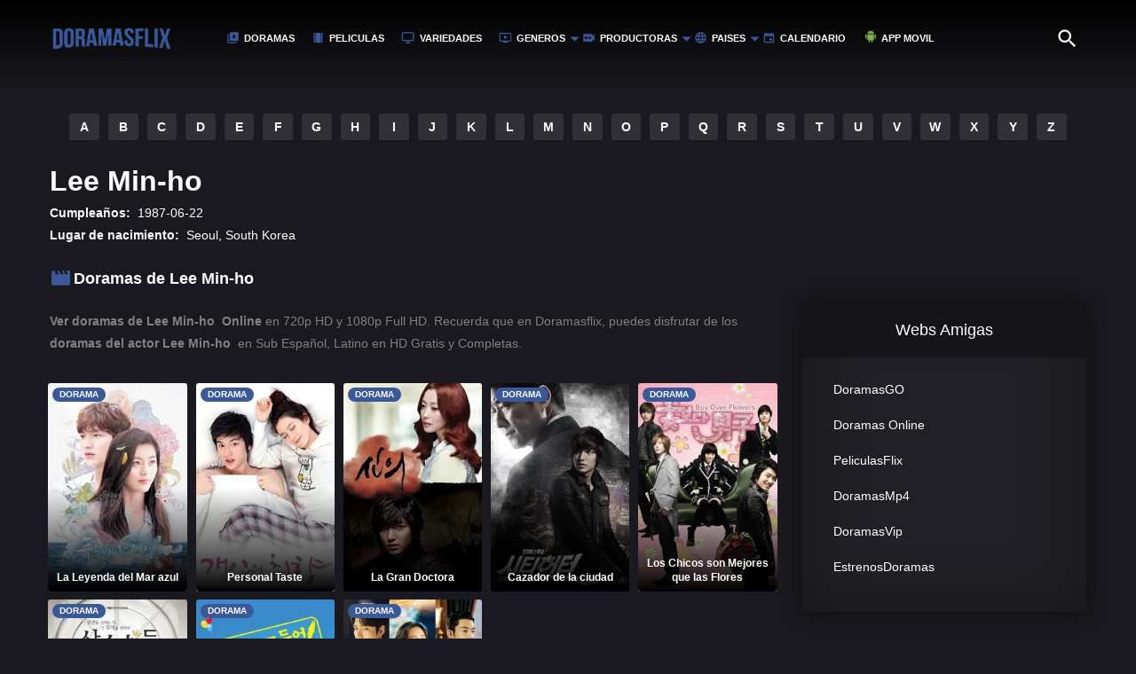

--- FILE ---
content_type: text/html; charset=utf-8
request_url: https://doramasflix.in/reparto/1245104-lee-min-ho
body_size: 13830
content:
<!DOCTYPE html><html lang="es"><head><meta name="application-name" content="DoramasFlix"/><meta name="apple-mobile-web-app-capable" content="yes"/><meta name="apple-mobile-web-app-status-bar-style" content="default"/><meta name="apple-mobile-web-app-title" content="DoramasFlix"/><meta name="format-detection" content="telephone=no"/><meta name="mobile-web-app-capable" content="yes"/><meta name="msapplication-config" content="/browserconfig.xml"/><meta name="msapplication-TileColor" content="#2B5797"/><meta name="msapplication-tap-highlight" content="no"/><meta name="theme-color" content="#de1212"/><meta charSet="UTF-8"/><meta property="og:type" content="website"/><meta property="og:site_name" content="DoramasFlix"/><meta name="robots" content="follow, index"/><meta property="og:locale" content="es_MX"/><meta property="og:type" content="website"/><link rel="manifest" href="/manifest.json"/><link rel="shortcut icon" href="/favicon.ico"/><link rel="apple-touch-icon" href="/favicon.ico"/><script async="" src="https://www.googletagmanager.com/gtag/js?id=G-7FTHCR87ZG"></script><script>
                    window.dataLayer = window.dataLayer || [];
                    function gtag(){dataLayer.push(arguments);}
                    gtag('js', new Date());

                    gtag('config', 'G-7FTHCR87ZG', {
                      page_path: window.location.pathname,
                    });
                  </script><meta charSet="utf-8"/><title>Ver Doramas de Lee Min-ho  Online Sub Español Gratis HD ► Doramasflix</title><link rel="canonical" href="https://doramasflix.in/reparto/1245104-lee-min-ho"/><meta property="og:url" content="https://doramasflix.in/reparto/1245104-lee-min-ho"/><meta name="description" content="Ver doramas de Lee Min-ho  online ⭐️  Gratis en español subtitulado, Sub Español en HD. Ver los mejores doramas del actor Lee Min-ho  online."/><meta property="og:title" content="Ver Doramas de Lee Min-ho  Online Sub Español Gratis HD ► Doramasflix"/><meta property="og:description" content="Ver doramas de Lee Min-ho  online ⭐️  Gratis en español subtitulado, Sub Español en HD. Ver los mejores doramas del actor Lee Min-ho  online."/><meta property="og:image" content="/img/meta.jpg"/><meta name="twitter:card" content="/img/meta.jpg"/><meta name="twitter:title" content="Ver Doramas de Lee Min-ho  Online Sub Español Gratis HD ► Doramasflix"/><meta name="twitter:description" content="Ver doramas de Lee Min-ho  online ⭐️  Gratis en español subtitulado, Sub Español en HD. Ver los mejores doramas del actor Lee Min-ho  online."/><meta name="viewport" content="width=device-width,minimum-scale=1,initial-scale=1"/><script async="" src="https://arc.io/widget.min.js#6qHrnJrh"></script><meta name="google-play-app" content="app-id=com.asiapp.doramasgo"/><link rel="android-touch-icon" href="/img/ic_launcher.png"/><meta name="next-head-count" content="15"/><link rel="preload" href="/_next/static/css/349bca470f000cef8fd3.css" as="style"/><link rel="stylesheet" href="/_next/static/css/349bca470f000cef8fd3.css"/><link rel="preload" href="/_next/static/chunks/main-3ff43e1d235e50d54a9a.js" as="script"/><link rel="preload" href="/_next/static/chunks/webpack-d6dae6d7012ce37f5974.js" as="script"/><link rel="preload" href="/_next/static/chunks/framework.22ce92b44be47ca94f6b.js" as="script"/><link rel="preload" href="/_next/static/chunks/commons.37d5755a53c9ee97c6d8.js" as="script"/><link rel="preload" href="/_next/static/chunks/81a8d0d1c95790fa694dd534fd6e2b51860af2b3.124eadd923e902b4870a.js" as="script"/><link rel="preload" href="/_next/static/chunks/pages/_app-f282cd94f61188bfc2c7.js" as="script"/><link rel="preload" href="/_next/static/chunks/95b64a6e.16e3bced20254ff8a74e.js" as="script"/><link rel="preload" href="/_next/static/chunks/252f366e.8223d053531cbbddd8c0.js" as="script"/><link rel="preload" href="/_next/static/chunks/b98bc7c3.0f8a2f0c824296c5cfb4.js" as="script"/><link rel="preload" href="/_next/static/chunks/1bfc9850.1a7700f666f75b9787c0.js" as="script"/><link rel="preload" href="/_next/static/chunks/a723c58746fcfb01565370ccfcda7c87e4c2de78.e9540432e24f6b4c0287.js" as="script"/><link rel="preload" href="/_next/static/chunks/pages/reparto/%5Bslug%5D-d32f9a405967888a74d0.js" as="script"/><style data-styled="" data-styled-version="5.1.1">.iIiGbK{min-height:100vh;display:-webkit-box;display:-webkit-flex;display:-ms-flexbox;display:-webkit-box;display:-webkit-flex;display:-ms-flexbox;display:flex;-webkit-box-direction:normal;-moz-box-direction:normal;-webkit-box-orient:vertical;-moz-box-orient:vertical;-webkit-flex-direction:column;-ms-flex-direction:column;-webkit-flex-direction:column;-ms-flex-direction:column;flex-direction:column;background-color:#1a191f;color:#818083;}/*!sc*/
data-styled.g1[id="global__Body-d3pb8l-0"]{content:"iIiGbK,"}/*!sc*/
.jpQEjr{-webkit-box-ordinal-group:1;-moz-box-ordinal-group:1;-webkit-box-flex:1;-moz-box-flex:1;-webkit-flex:1 0 auto;-ms-flex:1 0 auto;-webkit-flex:1 0 auto;-ms-flex:1 0 auto;flex:1 0 auto;}/*!sc*/
data-styled.g2[id="global__Main-d3pb8l-1"]{content:"jpQEjr,"}/*!sc*/
.eCGtRM{position:fixed;top:0;width:100%;z-index:10;}/*!sc*/
.eCGtRM::after{background:linear-gradient( to bottom,rgba(0,0,0,1) 0%,rgba(0,0,0,0) 100% );bottom:auto;height:100px;opacity:1;position:absolute;left:0;right:0;top:0;content:'';z-index:-1;}/*!sc*/
data-styled.g3[id="styles__HeaderContainer-sc-1wvci2n-0"]{content:"eCGtRM,"}/*!sc*/
.qxwmq{position:relative;}/*!sc*/
data-styled.g4[id="styles__Top-sc-1wvci2n-1"]{content:"qxwmq,"}/*!sc*/
.epGJrQ{min-height:1px;padding:28px 0px;vertical-align:top;border:0;max-width:80%;height:auto;display:inline-block;cursor:pointer;}/*!sc*/
data-styled.g6[id="styles__Image-sc-1wvci2n-3"]{content:"epGJrQ,"}/*!sc*/
.gyVvFU{text-align:center;padding:0.6rem 0.5rem 0.5rem;width:40px;height:40px;float:left;margin:20px 20px 20px 0;}/*!sc*/
@media (min-width:1024px){.gyVvFU{display:none;}}/*!sc*/
.gyVvFU svg{color:#ffffff;}/*!sc*/
data-styled.g8[id="styles__MenuButton-jwq4k9-0"]{content:"gyVvFU,"}/*!sc*/
.eQsUbH{position:absolute;top:100%;left:0;right:0;z-index:10;-webkit-transition:0.2s;transition:0.2s;max-height:0;overflow:hidden;opacity:0;border-top:2px solid transparent;border-top-color:#3b5998;box-shadow:0 5px 25px #00000080;background-color:#1a191f;margin:0;padding:0;display:block;list-style-type:none;}/*!sc*/
@media (min-width:1024px){.eQsUbH{max-height:calc(100vh - 80px);opacity:1;padding-bottom:1rem;overflow:visible;top:25px;z-index:1;border-top:0px;box-shadow:none;background-color:transparent;padding-bottom:0px;margin:0 100px 0 160px;}}/*!sc*/
@media (min-width:1150px){.eQsUbH{top:25px;margin:0 100px 0 200px;}}/*!sc*/
@media (min-width:1260px){.eQsUbH{top:23px;}}/*!sc*/
data-styled.g9[id="styles__Nav-jwq4k9-1"]{content:"eQsUbH,"}/*!sc*/
.ioGQKV{margin:0;padding:0;list-style-type:none;}/*!sc*/
@media (min-width:1024px){.ioGQKV{display:inline-block;}}/*!sc*/
data-styled.g10[id="styles__List-jwq4k9-2"]{content:"ioGQKV,"}/*!sc*/
.czjeaf{position:relative;border-bottom:1px solid #313036;padding:0 0.5rem;margin:0 0.1rem;line-height:2.5rem;font-size:0.7rem;margin-left:14px;}/*!sc*/
.czjeaf .ItemMenu{text-transform:uppercase;font-weight:700;color:#ffffff;padding-left:0.7rem;display:-webkit-box;display:-webkit-flex;display:-ms-flexbox;display:flex;rotate:90°;}/*!sc*/
@media (min-width:1024px){.czjeaf{float:left;position:relative;border-bottom:0px;margin:0;margin-right:10px;margin-left:0px;}.czjeaf ul{opacity:0;max-height:0;height:0;display:none;}.czjeaf span{display:none;}.czjeaf:hover ul{opacity:1;display:block;z-index:20;max-height:40em;height:auto;}.czjeaf:hover span{display:block;}.czjeaf:hover aside{display:block;}}/*!sc*/
@media (min-width:1150px){.czjeaf{margin-right:10px;}}/*!sc*/
@media (min-width:1260px){.czjeaf{margin-right:12px;}}/*!sc*/
data-styled.g11[id="styles__Item-jwq4k9-3"]{content:"czjeaf,"}/*!sc*/
.bTvKgt{text-transform:uppercase;font-weight:700;color:#ffffff;padding-left:0.7rem;display:-webkit-box;display:-webkit-flex;display:-ms-flexbox;display:flex;rotate:90°;}/*!sc*/
@media (min-width:1440px){.bTvKgt{margin-right:16px;}}/*!sc*/
data-styled.g12[id="styles__ItemMenu-jwq4k9-4"]{content:"bTvKgt,"}/*!sc*/
.dULHuo{position:absolute;left:-1px;top:3px;z-index:1;}/*!sc*/
.dULHuo svg{color:#3b5998;}/*!sc*/
data-styled.g13[id="styles__ItemIcon-jwq4k9-5"]{content:"dULHuo,"}/*!sc*/
.cfdHtp{width:0;height:0;position:relative;}/*!sc*/
.cfdHtp svg{position:absolute;right:-20px;top:8px;-webkit-transform:rotate(-90deg);-ms-transform:rotate(-90deg);transform:rotate(-90deg);color:#3b5998;}/*!sc*/
@media (min-width:1024px){.cfdHtp{display:block;right:1rem;}.cfdHtp svg{-webkit-transform:rotate(0deg);-ms-transform:rotate(0deg);transform:rotate(0deg);right:-36px;top:7px;}}/*!sc*/
@media (min-width:1260px){.cfdHtp{right:2rem;top:4px;}.cfdHtp svg{right:-55px;top:4px;}}/*!sc*/
data-styled.g14[id="styles__ItemIconDown-jwq4k9-6"]{content:"cfdHtp,"}/*!sc*/
.itaBaa{width:0;height:0;position:absolute;left:2px;top:12px;bottom:0;display:none;}/*!sc*/
.itaBaa svg{color:#3b5998;}/*!sc*/
@media (min-width:1024px){.itaBaa{display:none;}}/*!sc*/
data-styled.g15[id="styles__ItemIconUp-jwq4k9-7"]{content:"itaBaa,"}/*!sc*/
.jZhZnB{box-shadow:none;display:block;}/*!sc*/
@media (min-width:1024px){.jZhZnB{display:none;}}/*!sc*/
data-styled.g17[id="styles__ListDiv-jwq4k9-9"]{content:"jZhZnB,"}/*!sc*/
.jMgtjU{margin:0 auto;padding:0 1rem;width:100%;}/*!sc*/
@media (min-width:768px){.jMgtjU{max-width:750px;}}/*!sc*/
@media (min-width:900px){.jMgtjU{max-width:800px;}}/*!sc*/
@media (min-width:1024px){.jMgtjU{max-width:1000px;}}/*!sc*/
@media (min-width:1150px){.jMgtjU{max-width:1100px;}}/*!sc*/
@media (min-width:1260px){.jMgtjU{max-width:1200px;}}/*!sc*/
@media (min-width:1440px){.jMgtjU{max-width:1400px;}}/*!sc*/
@media (min-width:1650px){.jMgtjU{max-width:1700px;}}/*!sc*/
@media (min-width:1950px){.jMgtjU{max-width:1900px;}}/*!sc*/
data-styled.g23[id="base__Container-sc-2g6s86-0"]{content:"jMgtjU,"}/*!sc*/
.iycXMK:last-child{margin-bottom:0;}/*!sc*/
@media (min-width:1024px){.iycXMK{display:table;width:100%;table-layout:fixed;}}/*!sc*/
data-styled.g24[id="base__Row-sc-2g6s86-1"]{content:"iycXMK,"}/*!sc*/
.jsJbFN{display:block;}/*!sc*/
@media (min-width:1024px){.jsJbFN{display:table-cell;vertical-align:top;}}/*!sc*/
.bogRH{display:block;}/*!sc*/
@media (min-width:1024px){.bogRH{display:table-cell;vertical-align:top;padding-left:1.875rem;width:30%;}@media (min-width:1440px){.bogRH{width:25%;}}@media (min-width:1650px){.bogRH{width:20%;}}}/*!sc*/
data-styled.g25[id="base__Col-sc-2g6s86-2"]{content:"jsJbFN,bogRH,"}/*!sc*/
.bgiXPk{padding:0.6rem 0.5rem 0.5rem;float:right;margin-top:20px;}/*!sc*/
.bgiXPk svg{color:#ffffff;}/*!sc*/
data-styled.g27[id="styles__SearchButton-xhhob-0"]{content:"bgiXPk,"}/*!sc*/
.fZTiOZ{display:block;margin-top:0em;}/*!sc*/
data-styled.g28[id="styles__Form-xhhob-1"]{content:"fZTiOZ,"}/*!sc*/
.ieitNV{display:block;width:calc(100% - 50px);height:2.5rem;opacity:0;color:#ffffff;padding:0.5rem 1rem;pointer-events:none;background-color:#ffffff4d;box-shadow:0 0 5px #00000080,inset 0 0 0 1px #ffffff33;margin-bottom:0;border-radius:3px;position:absolute;top:20px;left:0;}/*!sc*/
.ieitNV:focus{outline:0;}/*!sc*/
data-styled.g29[id="styles__Input-xhhob-2"]{content:"ieitNV,"}/*!sc*/
.jhbplc{display:block;}/*!sc*/
data-styled.g38[id="styles__FooterContainer-eu4nn9-0"]{content:"jhbplc,"}/*!sc*/
.gxDrOs{color:#818083;background-color:#151419;padding:1.5rem 0;}/*!sc*/
@media (min-width:1024px){.gxDrOs{padding:3.75rem 0;}}/*!sc*/
data-styled.g39[id="styles__FooterTop-eu4nn9-1"]{content:"gxDrOs,"}/*!sc*/
.lcwRnE{margin:0 1rem;}/*!sc*/
data-styled.g40[id="styles__FooterRows-eu4nn9-2"]{content:"lcwRnE,"}/*!sc*/
.enFgxh{padding:0 1rem;margin-bottom:0;}/*!sc*/
data-styled.g41[id="styles__FooterNav-eu4nn9-3"]{content:"enFgxh,"}/*!sc*/
.gNtkbz{margin-bottom:1rem;line-height:2.5rem;font-size:1.125rem;margin:0 -1rem;}/*!sc*/
data-styled.g42[id="styles__FooterTitle-eu4nn9-4"]{content:"gNtkbz,"}/*!sc*/
.fMjUKw{margin:0 -1rem;}/*!sc*/
data-styled.g43[id="styles__FooterSidebar-eu4nn9-5"]{content:"fMjUKw,"}/*!sc*/
.fDEsRl{list-style-type:none;padding-left:0;}/*!sc*/
data-styled.g44[id="styles__FooterSidebarList-eu4nn9-6"]{content:"fDEsRl,"}/*!sc*/
.eBDGCP{position:relative;font-size:0.8rem;margin-bottom:0.3rem;line-height:1.5rem;}/*!sc*/
@media (min-width:1024px){.eBDGCP{font-size:1rem;}}/*!sc*/
.eBDGCP svg{opacity:0.7;}/*!sc*/
.eBDGCP:hover svg{opacity:1;}/*!sc*/
.eBDGCP:hover span{color:#3b5998;}/*!sc*/
data-styled.g45[id="styles__FooterSidebarItem-eu4nn9-7"]{content:"eBDGCP,"}/*!sc*/
.jnFGww{position:absolute;left:-12px;}/*!sc*/
.jnFGww svg{color:#3b5998;}/*!sc*/
data-styled.g46[id="styles__FooterSidebarIcon-eu4nn9-8"]{content:"jnFGww,"}/*!sc*/
.bLsBpy{color:#ffffff;padding:0;text-transform:uppercase;display:block;font-weight:600;padding-left:1rem;}/*!sc*/
data-styled.g47[id="styles__FooterSidebarSpan-eu4nn9-9"]{content:"bLsBpy,"}/*!sc*/
.dXfIiX{color:#818083;background-color:#1a191f;text-align:center;padding:1rem 0;}/*!sc*/
data-styled.g49[id="styles__FooterBottom-eu4nn9-11"]{content:"dXfIiX,"}/*!sc*/
.dUEwDK{margin-bottom:0;margin-top:0;text-align:center;}/*!sc*/
data-styled.g50[id="styles__FooterBottomText-eu4nn9-12"]{content:"dUEwDK,"}/*!sc*/
.jnUdvo{position:relative;margin-bottom:1rem;line-height:1.875rem;}/*!sc*/
data-styled.g54[id="styles__Title-sc-15yqhr8-0"]{content:"jnUdvo,"}/*!sc*/
.dUmhtk{color:#ffffff;padding-left:2rem;font-weight:700;font-size:1.125rem;margin-bottom:0;padding:5px 0;display:inline-block;vertical-align:top;margin-right:0.5rem;padding-left:1.7rem;}/*!sc*/
data-styled.g55[id="styles__TitleName-sc-15yqhr8-1"]{content:"dUmhtk,"}/*!sc*/
.cgDroI{position:relative;}/*!sc*/
.cgDroI svg{position:absolute;top:7px;}/*!sc*/
data-styled.g57[id="styles__TitleIcon-sc-15yqhr8-3"]{content:"cgDroI,"}/*!sc*/
.HtQd{width:0;height:8rem;}/*!sc*/
data-styled.g59[id="styles__SpaceContainer-zqtdpr-0"]{content:"HtQd,"}/*!sc*/
.hZdaox{display:block;margin-bottom:2rem;}/*!sc*/
data-styled.g65[id="styles__MetaContainer-pkc286-0"]{content:"hZdaox,"}/*!sc*/
.gJkrZl{margin-bottom:0.937rem;}/*!sc*/
data-styled.g67[id="styles__MetaText-pkc286-2"]{content:"gJkrZl,"}/*!sc*/
.kOFsJC{font-weight:700;}/*!sc*/
data-styled.g68[id="styles__MetaStrong-pkc286-3"]{content:"kOFsJC,"}/*!sc*/
.dNnmiN{max-height:240px;overflow:auto;margin:0 -1rem;padding:0;list-style-type:none;}/*!sc*/
data-styled.g95[id="styles__WidgetList-k3bc54-0"]{content:"dNnmiN,"}/*!sc*/
.kjJMZP{font-size:0.75rem;padding-right:1rem;text-align:right;line-height:2.5rem;position:relative;min-height:2.5rem;display:list-item;}/*!sc*/
.kjJMZP a{position:absolute;left:1rem;right:1rem;top:0;padding-left:1.2rem;text-align:left;color:#ffffff;font-size:0.875rem;padding-right:2rem;text-overflow:ellipsis;overflow:hidden;white-space:nowrap;-webkit-transition:0.2s;transition:0.2s;}/*!sc*/
.kjJMZP:hover{border-left:5px solid #3b5998;}/*!sc*/
.kjJMZP:hover a{color:#3b5998;}/*!sc*/
data-styled.g96[id="styles__WidgetItem-k3bc54-1"]{content:"kjJMZP,"}/*!sc*/
.hoZrft{color:#818083;background-color:#212026;margin-bottom:1.875rem;border-radius:6px;padding:1rem;box-shadow:inset 0 0 70px #0000004d,0 0 20px #00000080;}/*!sc*/
data-styled.g98[id="styles__WidgetContainer-v6kuxl-0"]{content:"hoZrft,"}/*!sc*/
.iYuTOn{color:#ffffff;background-color:#151419;text-align:center;line-height:1.8rem;padding:1rem;font-size:1.125rem;margin:-1rem -1rem 1rem;border-bottom:1px solid transparent;border-radius:6px 6px 0 0;}/*!sc*/
data-styled.g99[id="styles__WidgetTitle-v6kuxl-1"]{content:"iYuTOn,"}/*!sc*/
.eYWtHy{margin-bottom:0.937rem;height:auto;}/*!sc*/
data-styled.g100[id="styles__WidgetContent-v6kuxl-2"]{content:"eYWtHy,"}/*!sc*/
.juRXeW{position:relative;border-radius:3px;margin-bottom:0;overflow:visible;width:auto;height:100%;min-height:20px;background-color:#212026;}/*!sc*/
.juRXeW:hover{cursor:pointer;}/*!sc*/
.juRXeW:hover img{opacity:0.7;}/*!sc*/
.juRXeW:hover div[class*='styles__IconPlay-']{-webkit-transform:scale(1);-ms-transform:scale(1);transform:scale(1);-webkit-transition:0.2s;transition:0.2s;}/*!sc*/
.juRXeW:hover span[class*='styles__CardLabels']{-webkit-transition:0.5s;transition:0.5s;display:none;}/*!sc*/
.juRXeW:hover span[class*='styles__CardExtraLabels']{-webkit-transition:0.5s;transition:0.5s;display:none;}/*!sc*/
.juRXeW:hover h2{font-size:0.75rem;line-height:1rem;text-align:center;color:#ffffff;margin-bottom:0.5rem;}/*!sc*/
@media (min-width:1024px){.juRXeW:hover aside{opacity:1;visibility:visible;-webkit-transform:scale(1);-ms-transform:scale(1);transform:scale(1);}}/*!sc*/
data-styled.g102[id="styles__CardContainer-sc-1kb6s23-1"]{content:"juRXeW,"}/*!sc*/
.kqLDpR{position:relative;height:100%;}/*!sc*/
data-styled.g104[id="styles__CardContainerImage-sc-1kb6s23-3"]{content:"kqLDpR,"}/*!sc*/
.ipARXM{position:relative;border-radius:3px;overflow:hidden;height:100%;}/*!sc*/
.ipARXM::after{content:'';position:absolute;left:0;top:0%;right:0;height:100%;border-radius:3px;background:linear-gradient( to bottom,rgba(0,0,0,0) 50%,rgba(0,0,0,1) 100% );}/*!sc*/
data-styled.g105[id="styles__CardFigure-sc-1kb6s23-4"]{content:"ipARXM,"}/*!sc*/
.gzudhT{position:absolute;left:0;right:0;bottom:0;top:0;margin:auto;width:30px;height:30px;border-radius:50%;z-index:3;display:-webkit-box;display:-webkit-flex;display:-ms-flexbox;display:flex;-webkit-box-pack:center;-webkit-justify-content:center;-ms-flex-pack:center;justify-content:center;-webkit-align-items:center;-webkit-box-align:center;-ms-flex-align:center;align-items:center;-webkit-transform:scale(0);-ms-transform:scale(0);transform:scale(0);-webkit-transition:0.2s;transition:0.2s;background-color:#000000b3;box-shadow:inset 0 0 0 2px #ffffff;}/*!sc*/
data-styled.g106[id="styles__IconPlay-sc-1kb6s23-5"]{content:"gzudhT,"}/*!sc*/
.gcJaCM{position:absolute;top:5px;left:5px;display:inline-block;vertical-align:top;}/*!sc*/
data-styled.g108[id="styles__CardLabels-sc-1kb6s23-7"]{content:"gcJaCM,"}/*!sc*/
.hjviRN{position:absolute;top:5px;right:5px;display:inline-block;vertical-align:top;}/*!sc*/
data-styled.g109[id="styles__CardExtraLabels-sc-1kb6s23-8"]{content:"hjviRN,"}/*!sc*/
.gsDgQH{position:static;margin-bottom:3px;font-weight:700;border:0;float:left;clear:both;margin-right:0;height:auto;padding:0 0.5rem;border-radius:30px;text-transform:uppercase;font-size:0.6rem;line-height:1rem;color:#ffffff;background-color:#3b5998;}/*!sc*/
data-styled.g111[id="styles__CardLabel-sc-1kb6s23-10"]{content:"gsDgQH,"}/*!sc*/
.iIMstN{max-width:100%;position:absolute;text-align:center;left:0;right:0;bottom:0.5rem;padding:0 0.5rem;border-radius:0 0 10px 10px;font-size:0.75rem;line-height:1rem;color:#ffffff;font-weight:700;margin:0;display:inline-block;vertical-align:top;}/*!sc*/
data-styled.g115[id="styles__CardTitle-sc-1kb6s23-14"]{content:"iIMstN,"}/*!sc*/
.dyYYMb{display:-webkit-box;display:-webkit-flex;display:-ms-flexbox;display:flex;-webkit-flex-wrap:wrap;-ms-flex-wrap:wrap;flex-wrap:wrap;margin:0;padding:0;list-style-type:none;margin-bottom:1.6rem;margin-left:-0.4rem;margin-right:-0.4rem;}/*!sc*/
data-styled.g120[id="styles__ListContainer-ckbock-0"]{content:"dyYYMb,"}/*!sc*/
.dUdPka{-webkit-flex:0 0 33.33333333%;-ms-flex:0 0 33.33333333%;flex:0 0 33.33333333%;padding:0 0.3rem 0.6rem;min-width:0;max-width:33.33333333%;}/*!sc*/
@media (min-width:425px){.dUdPka{-webkit-flex:0 0 25%;-ms-flex:0 0 25%;flex:0 0 25%;max-width:25%;}}/*!sc*/
@media (min-width:768px){.dUdPka{-webkit-flex:0 0 20%;-ms-flex:0 0 20%;flex:0 0 20%;max-width:20%;}}/*!sc*/
@media (min-width:1024px){.dUdPka{-webkit-flex:0 0 25%;-ms-flex:0 0 25%;flex:0 0 25%;max-width:25%;}}/*!sc*/
@media (min-width:1260px){.dUdPka{-webkit-flex:0 0 20%;-ms-flex:0 0 20%;flex:0 0 20%;max-width:20%;}}/*!sc*/
@media (min-width:1440px){.dUdPka{-webkit-flex:0 0 16.66666666666667%;-ms-flex:0 0 16.66666666666667%;flex:0 0 16.66666666666667%;max-width:16.66666666666667%;}}/*!sc*/
@media (min-width:1650px){.dUdPka{-webkit-flex:0 0 12.5%;-ms-flex:0 0 12.5%;flex:0 0 12.5%;max-width:12.5%;}}/*!sc*/
data-styled.g121[id="styles__ListItem-ckbock-1"]{content:"dUdPka,"}/*!sc*/
.gRTYpp{margin-bottom:1rem;}/*!sc*/
data-styled.g125[id="styles__InfoContainer-kr976-2"]{content:"gRTYpp,"}/*!sc*/
.bYiACy{color:#ffffff;font-size:2rem;}/*!sc*/
data-styled.g126[id="styles__InfoName-kr976-3"]{content:"bYiACy,"}/*!sc*/
.dFznpa{font-size:1rem;}/*!sc*/
data-styled.g127[id="styles__InfoDescription-kr976-4"]{content:"dFznpa,"}/*!sc*/
.eXoRbk{display:-webkit-box;display:-webkit-flex;display:-ms-flexbox;display:flex;-webkit-align-items:center;-webkit-box-align:center;-ms-flex-align:center;align-items:center;}/*!sc*/
.eXoRbk strong{margin-right:0.5rem;}/*!sc*/
data-styled.g128[id="styles__InfoItem-kr976-5"]{content:"eXoRbk,"}/*!sc*/
.OYjCm{color:#ffffff;}/*!sc*/
data-styled.g129[id="styles__InfoItemStrong-kr976-6"]{content:"OYjCm,"}/*!sc*/
.hLjANM{color:#ffffff;}/*!sc*/
data-styled.g130[id="styles__InfoItemSpan-kr976-7"]{content:"hLjANM,"}/*!sc*/
html{box-sizing:border-box;font-family:sans-serif;font-size:100%;-ms-text-size-adjust:100%;-webkit-text-size-adjust:100%;}/*!sc*/
body,figure{margin:0;}/*!sc*/
article,aside,details,figcaption,figure,footer,header,main,menu,nav,section,summary,picture{display:block;}/*!sc*/
audio,canvas,progress,video{display:inline-block;}/*!sc*/
audio:not([controls]){display:none;height:0;}/*!sc*/
progress{vertical-align:baseline;}/*!sc*/
template,[hidden]{display:none;}/*!sc*/
a{background-color:transparent;-webkit-text-decoration:none;text-decoration:none;cursor:pointer;}/*!sc*/
a:active,a:hover,:focus{outline:0;}/*!sc*/
abbr[title]{border-bottom:none;-webkit-text-decoration:underline;text-decoration:underline;-webkit-text-decoration:underline dotted;text-decoration:underline dotted;}/*!sc*/
b,strong,em{font-weight:700;}/*!sc*/
dfn{font-style:italic;}/*!sc*/
h1{font-size:2rem;margin:0.67rem 0;}/*!sc*/
small{font-size:80%;}/*!sc*/
sub,sup{font-size:75%;line-height:0;position:relative;vertical-align:baseline;}/*!sc*/
sub{bottom:-0.25rem;}/*!sc*/
sup{top:-0.5rem;}/*!sc*/
img,video,iframe{border:0;max-width:100%;height:auto;display:inline-block;vertical-align:middle;-ms-interpolation-mode:bicubic;}/*!sc*/
svg:not(:root){overflow:hidden;}/*!sc*/
code,kbd,pre,samp{font-family:monospace,monospace;font-size:1rem;}/*!sc*/
pre{padding:1rem;max-width:100%;position:relative;white-space:pre-wrap;}/*!sc*/
pre:after{position:absolute;left:0;top:0;width:100%;height:100%;background-color:currentColor;opacity:0.2;content:'';}/*!sc*/
figure img{vertical-align:top;}/*!sc*/
.jm15{color:#000000;}/*!sc*/
hr{background-color:currentColor;border:0;height:1px;overflow:visible;opacity:0.2;}/*!sc*/
table{border-collapse:collapse;border-spacing:0;width:100%;}/*!sc*/
caption{margin-bottom:-1px;}/*!sc*/
caption,td,th{border:0;padding:0.937rem;text-align:left;}/*!sc*/
button,input,select,textarea{font:inherit;margin:0;}/*!sc*/
optgroup{font-weight:bold;}/*!sc*/
button,input{overflow:visible;}/*!sc*/
button,select{text-transform:none;}/*!sc*/
button,html [type='button'],[type='reset'],[type='submit']{-webkit-appearance:button;}/*!sc*/
button::-moz-focus-inner,[type='button']::-moz-focus-inner,[type='reset']::-moz-focus-inner,[type='submit']::-moz-focus-inner{border-style:none;padding:0;}/*!sc*/
button:-moz-focusring,[type='button']:-moz-focusring,[type='reset']:-moz-focusring,[type='submit']:-moz-focusring{outline:0;}/*!sc*/
fieldset{border:0;margin:0;padding:0;}/*!sc*/
legend{color:inherit;display:table;max-width:100%;padding:0;white-space:normal;}/*!sc*/
textarea{overflow:auto;resize:vertical;}/*!sc*/
[type='checkbox'],[type='radio']{padding:0;}/*!sc*/
[type='number']::-webkit-inner-spin-button,[type='number']::-webkit-outer-spin-button{height:auto;}/*!sc*/
[type='search']{-webkit-appearance:textfield;outline:0;}/*!sc*/
[type='search']::-webkit-search-cancel-button,[type='search']::-webkit-search-decoration{-webkit-appearance:none;}/*!sc*/
::-webkit-input-placeholder{color:inherit;opacity:0.8;}/*!sc*/
::-webkit-file-upload-button{-webkit-appearance:button;font:inherit;}/*!sc*/
::-moz-selection{background:#b3d4fc;text-shadow:none;}/*!sc*/
::selection{background:#b3d4fc;text-shadow:none;}/*!sc*/
@media (min-width:1024px){::-webkit-scrollbar-thumb{background-color:#3b5998;border-radius:15px;}::-webkit-scrollbar{width:5px;height:3px;}::-webkit-scrollbar-thumb:horizontal{background-color:#ffffff80;border-radius:10px;}}/*!sc*/
@media print{*,*:before,*:after,*:first-letter,*:first-line{background:transparent !important;color:#000000 !important;box-shadow:none !important;text-shadow:none !important;}a,a:visited{-webkit-text-decoration:underline;text-decoration:underline;}a[href]:after{content:'(' attr(href) ')';}abbr[title]:after{content:'(' attr(title) ')';}a[href^='#']:after,a[href^='javascript:']:after{content:'';}pre,thead{display:table-header-group;}tr,img{page-break-inside:avoid;}img{max-width:100% !important;}p,h2,h3{orphans:3;widows:3;}h2,h3{page-break-after:avoid;}}/*!sc*/
body{font-size:0.875rem;line-height:1.5625rem;font-family:'Source Sans Pro',sans-serif;word-wrap:break-word;background-color:#1a191f;}/*!sc*/
dl dt{font-weight:700;}/*!sc*/
p,h1,h2,h3,h4,h5,h6{font-size:inherit;}/*!sc*/
h1,h2,h3,h4,h5,h6,h1 a,h2 a,h3 a,h4 a,h5 a,h6 a,h1{font-size:1.5rem;}/*!sc*/
h2{font-size:1.25rem;}/*!sc*/
h3{font-size:1.187rem;}/*!sc*/
h4{font-size:1.125rem;}/*!sc*/
h5{font-size:1.0625rem;}/*!sc*/
h6{font-size:1rem;}/*!sc*/
*,:before,:after{box-sizing:inherit;}/*!sc*/
html{overflow-x:hidden;-webkit-font-smoothing:antialiased;text-rendering:optimizeLegibility;-moz-osx-font-smoothing:grayscale;}/*!sc*/
hr{margin:1.87rem 0;}/*!sc*/
ul,ol,dl{list-style-position:outside;}/*!sc*/
ul ul{list-style-type:inherit;}/*!sc*/
ul ul,ul ol,ol ol,ol ul{margin-left:0.937rem;margin-bottom:0;}/*!sc*/
ul,ol{margin-left:0.937rem;}/*!sc*/
h1,h2,h3,h4,h5,h6{margin-top:0;}/*!sc*/
p{margin-top:0;margin-bottom:1rem;}/*!sc*/
ul{list-style:none;}/*!sc*/
button,input,.Form-Select select,textarea{-webkit-appearance:none;-moz-appearance:none;}/*!sc*/
button,input,select,textarea{font:inherit;width:100%;vertical-align:middle;line-height:normal;}/*!sc*/
fieldset{border:1px solid currentColor;padding:0.937rem;}/*!sc*/
legend{border:0;padding:0 1rem;}/*!sc*/
label{display:inline-block;padding-top:0.625rem;padding-bottom:0.625rem;line-height:normal;margin-bottom:0;}/*!sc*/
label[for]{cursor:pointer;}/*!sc*/
[class*='Form-'] label{display:block;}/*!sc*/
input,textarea,select,.Form-Select label{border:0;color:inherit;border-radius:6px;}/*!sc*/
input,textarea,select,.Form-Select label{display:block;padding:0.5rem 1rem;width:100%;}/*!sc*/
input,select{height:2.5rem;line-height:normal;}/*!sc*/
textarea{overflow:auto;max-width:100%;height:auto;resize:vertical;padding:1rem 1rem;max-height:300px;}/*!sc*/
input,textarea,select,.Form-Select label{opacity:0.7;}/*!sc*/
input:focus,textarea:focus,select:focus,.Form-Select select:focus + label{opacity:1;}/*!sc*/
data-styled.g131[id="sc-global-eTXKzM1"]{content:"sc-global-eTXKzM1,"}/*!sc*/
.cMvrqL{overflow:auto;white-space:nowrap;font-size:0;margin:0 -5px 1.5rem;text-align:center;padding:0;list-style-type:none;}/*!sc*/
@media (min-width:768px){.cMvrqL{white-space:normal;}}/*!sc*/
data-styled.g186[id="styles__List-wzzddk-0"]{content:"cMvrqL,"}/*!sc*/
.bBLvCU{display:inline-block;vertical-align:top;position:relative;padding:0 5px 10px;}/*!sc*/
.bBLvCU a{color:#ffffff;display:block;line-height:30px;border-radius:3px;font-size:0.875rem;font-weight:700;text-transform:uppercase;min-width:28px;background-color:#313036;}/*!sc*/
.bBLvCU a:hover{background-color:#3b5998cc;}/*!sc*/
@media (min-width:1024px){.bBLvCU{width:3.7%;}}/*!sc*/
data-styled.g187[id="styles__Item-wzzddk-1"]{content:"bBLvCU,"}/*!sc*/
</style></head><body><div id="__next"><div class="global__Body-d3pb8l-0 iIiGbK"><header class="styles__HeaderContainer-sc-1wvci2n-0 eCGtRM"><div class="base__Container-sc-2g6s86-0 jMgtjU"><div class="styles__Top-sc-1wvci2n-1 qxwmq"><a class="styles__MenuButton-jwq4k9-0 gyVvFU"><svg stroke="currentColor" fill="currentColor" stroke-width="0" viewBox="0 0 24 24" size="27" height="27" width="27" xmlns="http://www.w3.org/2000/svg"><path d="M3 18h18v-2H3v2zm0-5h18v-2H3v2zm0-7v2h18V6H3z"></path></svg></a><nav class="styles__Nav-jwq4k9-1 eQsUbH"><ul class="styles__List-jwq4k9-2 ioGQKV"><li class="styles__Item-jwq4k9-3 czjeaf"><a class="ItemMenu" href="/doramas-online"><div class="styles__ItemIcon-jwq4k9-5 dULHuo"><svg stroke="currentColor" fill="currentColor" stroke-width="0" viewBox="0 0 24 24" size="15" height="15" width="15" xmlns="http://www.w3.org/2000/svg"><path d="M4 6H2v14c0 1.1.9 2 2 2h14v-2H4V6zm16-4H8c-1.1 0-2 .9-2 2v12c0 1.1.9 2 2 2h12c1.1 0 2-.9 2-2V4c0-1.1-.9-2-2-2zm-8 12.5v-9l6 4.5-6 4.5z"></path></svg></div>Doramas</a></li><li class="styles__Item-jwq4k9-3 czjeaf"><a class="ItemMenu" href="/peliculas-online"><div class="styles__ItemIcon-jwq4k9-5 dULHuo"><svg stroke="currentColor" fill="currentColor" stroke-width="0" viewBox="0 0 24 24" size="15" height="15" width="15" xmlns="http://www.w3.org/2000/svg"><path d="M18 3v2h-2V3H8v2H6V3H4v18h2v-2h2v2h8v-2h2v2h2V3h-2zM8 17H6v-2h2v2zm0-4H6v-2h2v2zm0-4H6V7h2v2zm10 8h-2v-2h2v2zm0-4h-2v-2h2v2zm0-4h-2V7h2v2z"></path></svg></div>Peliculas</a></li><li class="styles__Item-jwq4k9-3 czjeaf"><a class="ItemMenu" href="/variedades-online"><div class="styles__ItemIcon-jwq4k9-5 dULHuo"><svg stroke="currentColor" fill="none" stroke-width="2" viewBox="0 0 24 24" stroke-linecap="round" stroke-linejoin="round" size="15" height="15" width="15" xmlns="http://www.w3.org/2000/svg"><rect x="2" y="3" width="20" height="14" rx="2" ry="2"></rect><line x1="8" y1="21" x2="16" y2="21"></line><line x1="12" y1="17" x2="12" y2="21"></line></svg></div>Variedades</a></li><li class="styles__Item-jwq4k9-3 czjeaf"><a class="styles__ItemMenu-jwq4k9-4 bTvKgt"><div class="styles__ItemIcon-jwq4k9-5 dULHuo"><svg stroke="currentColor" fill="currentColor" stroke-width="0" viewBox="0 0 24 24" size="15" height="15" width="15" xmlns="http://www.w3.org/2000/svg"><path d="M21 3H3c-1.11 0-2 .89-2 2v12c0 1.1.89 2 2 2h5v2h8v-2h5c1.1 0 1.99-.9 1.99-2L23 5c0-1.11-.9-2-2-2zm0 14H3V5h18v12zm-5-6l-7 4V7z"></path></svg></div>Generos<div class="styles__ItemIconDown-jwq4k9-6 cfdHtp"><svg stroke="currentColor" fill="currentColor" stroke-width="0" viewBox="0 0 24 24" size="25" height="25" width="25" xmlns="http://www.w3.org/2000/svg"><path d="M7 10l5 5 5-5z"></path></svg></div></a><span class="styles__ItemIconUp-jwq4k9-7 itaBaa"><svg stroke="currentColor" fill="currentColor" stroke-width="0" viewBox="0 0 24 24" size="50" height="50" width="50" xmlns="http://www.w3.org/2000/svg"><path d="M7 14l5-5 5 5z"></path></svg></span><aside class="styles__ListDiv-jwq4k9-9 jZhZnB"></aside></li><li class="styles__Item-jwq4k9-3 czjeaf"><a class="styles__ItemMenu-jwq4k9-4 bTvKgt"><div class="styles__ItemIcon-jwq4k9-5 dULHuo"><svg stroke="currentColor" fill="currentColor" stroke-width="0" viewBox="0 0 24 24" size="15" height="15" width="15" xmlns="http://www.w3.org/2000/svg"><path d="M18 9.5V6c0-.55-.45-1-1-1H3c-.55 0-1 .45-1 1v12c0 .55.45 1 1 1h14c.55 0 1-.45 1-1v-3.5l4 4v-13l-4 4zm-5 6V13H7v2.5L3.5 12 7 8.5V11h6V8.5l3.5 3.5-3.5 3.5z"></path></svg></div>Productoras<div class="styles__ItemIconDown-jwq4k9-6 cfdHtp"><svg stroke="currentColor" fill="currentColor" stroke-width="0" viewBox="0 0 24 24" size="25" height="25" width="25" xmlns="http://www.w3.org/2000/svg"><path d="M7 10l5 5 5-5z"></path></svg></div></a><span class="styles__ItemIconUp-jwq4k9-7 itaBaa"><svg stroke="currentColor" fill="currentColor" stroke-width="0" viewBox="0 0 24 24" size="50" height="50" width="50" xmlns="http://www.w3.org/2000/svg"><path d="M7 14l5-5 5 5z"></path></svg></span><aside class="styles__ListDiv-jwq4k9-9 jZhZnB"></aside></li><li class="styles__Item-jwq4k9-3 czjeaf"><a class="styles__ItemMenu-jwq4k9-4 bTvKgt"><div class="styles__ItemIcon-jwq4k9-5 dULHuo"><svg stroke="currentColor" fill="currentColor" stroke-width="0" viewBox="0 0 24 24" size="15" height="15" width="15" xmlns="http://www.w3.org/2000/svg"><path d="M11.99 2C6.47 2 2 6.48 2 12s4.47 10 9.99 10C17.52 22 22 17.52 22 12S17.52 2 11.99 2zm6.93 6h-2.95c-.32-1.25-.78-2.45-1.38-3.56 1.84.63 3.37 1.91 4.33 3.56zM12 4.04c.83 1.2 1.48 2.53 1.91 3.96h-3.82c.43-1.43 1.08-2.76 1.91-3.96zM4.26 14C4.1 13.36 4 12.69 4 12s.1-1.36.26-2h3.38c-.08.66-.14 1.32-.14 2 0 .68.06 1.34.14 2H4.26zm.82 2h2.95c.32 1.25.78 2.45 1.38 3.56-1.84-.63-3.37-1.9-4.33-3.56zm2.95-8H5.08c.96-1.66 2.49-2.93 4.33-3.56C8.81 5.55 8.35 6.75 8.03 8zM12 19.96c-.83-1.2-1.48-2.53-1.91-3.96h3.82c-.43 1.43-1.08 2.76-1.91 3.96zM14.34 14H9.66c-.09-.66-.16-1.32-.16-2 0-.68.07-1.35.16-2h4.68c.09.65.16 1.32.16 2 0 .68-.07 1.34-.16 2zm.25 5.56c.6-1.11 1.06-2.31 1.38-3.56h2.95c-.96 1.65-2.49 2.93-4.33 3.56zM16.36 14c.08-.66.14-1.32.14-2 0-.68-.06-1.34-.14-2h3.38c.16.64.26 1.31.26 2s-.1 1.36-.26 2h-3.38z"></path></svg></div>Paises<div class="styles__ItemIconDown-jwq4k9-6 cfdHtp"><svg stroke="currentColor" fill="currentColor" stroke-width="0" viewBox="0 0 24 24" size="25" height="25" width="25" xmlns="http://www.w3.org/2000/svg"><path d="M7 10l5 5 5-5z"></path></svg></div></a><span class="styles__ItemIconUp-jwq4k9-7 itaBaa"><svg stroke="currentColor" fill="currentColor" stroke-width="0" viewBox="0 0 24 24" size="50" height="50" width="50" xmlns="http://www.w3.org/2000/svg"><path d="M7 14l5-5 5 5z"></path></svg></span><aside class="styles__ListDiv-jwq4k9-9 jZhZnB"></aside></li><li class="styles__Item-jwq4k9-3 czjeaf"><a class="ItemMenu" href="/calendario"><div class="styles__ItemIcon-jwq4k9-5 dULHuo"><svg stroke="currentColor" fill="currentColor" stroke-width="0" viewBox="0 0 512 512" size="15" height="15" width="15" xmlns="http://www.w3.org/2000/svg"><path d="M368.005 272h-96v96h96v-96zm-32-208v32h-160V64h-48v32h-24.01c-22.002 0-40 17.998-40 40v272c0 22.002 17.998 40 40 40h304.01c22.002 0 40-17.998 40-40V136c0-22.002-17.998-40-40-40h-24V64h-48zm72 344h-304.01V196h304.01v212z"></path></svg></div>Calendario</a></li><li class="styles__Item-jwq4k9-3 czjeaf"><a href="https://play.google.com/store/apps/details?id=com.asiapp.doramasgo" class="styles__ItemMenu-jwq4k9-4 bTvKgt"><div class="styles__ItemIcon-jwq4k9-5 dULHuo"><svg stroke="currentColor" fill="currentColor" stroke-width="0" version="1.1" x="0px" y="0px" viewBox="0 0 48 48" enable-background="new 0 0 48 48" size="18" height="18" width="18" xmlns="http://www.w3.org/2000/svg"><g><path fill="#7CB342" d="M12,29.001c0,1.104-0.896,2-2,2l0,0c-1.104,0-2-0.896-2-2v-9c0-1.104,0.896-2,2-2l0,0c1.104,0,2,0.896,2,2
		V29.001z"></path><path fill="#7CB342" d="M40,29.001c0,1.104-0.896,2-2,2l0,0c-1.104,0-2-0.896-2-2v-9c0-1.104,0.896-2,2-2l0,0c1.104,0,2,0.896,2,2
		V29.001z"></path><path fill="#7CB342" d="M22,40c0,1.104-0.896,2-2,2l0,0c-1.104,0-2-0.896-2-2v-9c0-1.104,0.896-2,2-2l0,0c1.104,0,2,0.896,2,2V40z"></path><path fill="#7CB342" d="M30,40c0,1.104-0.896,2-2,2l0,0c-1.104,0-2-0.896-2-2v-9c0-1.104,0.896-2,2-2l0,0c1.104,0,2,0.896,2,2V40z"></path><path fill="#7CB342" d="M14,18.001V33c0,1.104,0.896,2,2,2h16c1.104,0,2-0.896,2-2V18.001H14z"></path><path fill="#7CB342" d="M24,8c-6,0-9.655,3.645-10,8h20C33.654,11.645,30,8,24,8z M20,13.598c-0.552,0-1-0.448-1-1s0.448-1,1-1
		s1,0.448,1,1S20.552,13.598,20,13.598z M28,13.598c-0.553,0-1-0.448-1-1s0.447-1,1-1s1,0.448,1,1S28.553,13.598,28,13.598z"></path><line fill="none" stroke="#7CB342" stroke-width="2" stroke-linecap="round" x1="30" y1="7" x2="28.334" y2="9.499"></line><line fill="none" stroke="#7CB342" stroke-width="2" stroke-linecap="round" x1="18" y1="7" x2="19.333" y2="9.082"></line></g></svg></div>App Movil</a></li></ul></nav><div><div class="styles__Form-xhhob-1 fZTiOZ"><input type="text" autoComplete="off" placeholder="Busca dorama..." value="" class="styles__Input-xhhob-2 ieitNV"/></div><a class="styles__SearchButton-xhhob-0 bgiXPk"><svg stroke="currentColor" fill="currentColor" stroke-width="0" viewBox="0 0 24 24" size="27" height="27" width="27" xmlns="http://www.w3.org/2000/svg"><path d="M15.5 14h-.79l-.28-.27C15.41 12.59 16 11.11 16 9.5 16 5.91 13.09 3 9.5 3S3 5.91 3 9.5 5.91 16 9.5 16c1.61 0 3.09-.59 4.23-1.57l.27.28v.79l5 4.99L20.49 19l-4.99-5zm-6 0C7.01 14 5 11.99 5 9.5S7.01 5 9.5 5 14 7.01 14 9.5 11.99 14 9.5 14z"></path></svg></a></div><a href="/"><img width="140" height="40" src="/img/logo.png" class="styles__Image-sc-1wvci2n-3 epGJrQ"/></a></div></div></header><main class="global__Main-d3pb8l-1 jpQEjr"><div height="8rem" class="styles__SpaceContainer-zqtdpr-0 HtQd"></div><div class="base__Container-sc-2g6s86-0 jMgtjU"><ul class="styles__List-wzzddk-0 cMvrqL"><li class="styles__Item-wzzddk-1 bBLvCU"><a href="/letras/a">a</a></li><li class="styles__Item-wzzddk-1 bBLvCU"><a href="/letras/b">b</a></li><li class="styles__Item-wzzddk-1 bBLvCU"><a href="/letras/c">c</a></li><li class="styles__Item-wzzddk-1 bBLvCU"><a href="/letras/d">d</a></li><li class="styles__Item-wzzddk-1 bBLvCU"><a href="/letras/e">e</a></li><li class="styles__Item-wzzddk-1 bBLvCU"><a href="/letras/f">f</a></li><li class="styles__Item-wzzddk-1 bBLvCU"><a href="/letras/g">g</a></li><li class="styles__Item-wzzddk-1 bBLvCU"><a href="/letras/h">h</a></li><li class="styles__Item-wzzddk-1 bBLvCU"><a href="/letras/i">i</a></li><li class="styles__Item-wzzddk-1 bBLvCU"><a href="/letras/j">j</a></li><li class="styles__Item-wzzddk-1 bBLvCU"><a href="/letras/k">k</a></li><li class="styles__Item-wzzddk-1 bBLvCU"><a href="/letras/l">l</a></li><li class="styles__Item-wzzddk-1 bBLvCU"><a href="/letras/m">m</a></li><li class="styles__Item-wzzddk-1 bBLvCU"><a href="/letras/n">n</a></li><li class="styles__Item-wzzddk-1 bBLvCU"><a href="/letras/o">o</a></li><li class="styles__Item-wzzddk-1 bBLvCU"><a href="/letras/p">p</a></li><li class="styles__Item-wzzddk-1 bBLvCU"><a href="/letras/q">q</a></li><li class="styles__Item-wzzddk-1 bBLvCU"><a href="/letras/r">r</a></li><li class="styles__Item-wzzddk-1 bBLvCU"><a href="/letras/s">s</a></li><li class="styles__Item-wzzddk-1 bBLvCU"><a href="/letras/t">t</a></li><li class="styles__Item-wzzddk-1 bBLvCU"><a href="/letras/u">u</a></li><li class="styles__Item-wzzddk-1 bBLvCU"><a href="/letras/v">v</a></li><li class="styles__Item-wzzddk-1 bBLvCU"><a href="/letras/w">w</a></li><li class="styles__Item-wzzddk-1 bBLvCU"><a href="/letras/x">x</a></li><li class="styles__Item-wzzddk-1 bBLvCU"><a href="/letras/y">y</a></li><li class="styles__Item-wzzddk-1 bBLvCU"><a href="/letras/z">z</a></li></ul><div class="base__Row-sc-2g6s86-1 iycXMK"><section direction="right" class="base__Col-sc-2g6s86-2 jsJbFN"><article class="styles__InfoContainer-kr976-2 gRTYpp"><h1 class="styles__InfoName-kr976-3 bYiACy">Lee Min-ho </h1><div class="styles__InfoItem-kr976-5 eXoRbk"><strong class="styles__InfoItemStrong-kr976-6 OYjCm">Cumpleaños:</strong><span class="styles__InfoItemSpan-kr976-7 hLjANM">1987-06-22</span></div><div class="styles__InfoItem-kr976-5 eXoRbk"><strong class="styles__InfoItemStrong-kr976-6 OYjCm">Lugar de nacimiento:</strong><span class="styles__InfoItemSpan-kr976-7 hLjANM">Seoul, South Korea</span></div><p class="styles__InfoDescription-kr976-4 dFznpa"></p></article><div class="styles__Title-sc-15yqhr8-0 jnUdvo"><div class="styles__TitleIcon-sc-15yqhr8-3 cgDroI"><svg stroke="currentColor" fill="currentColor" stroke-width="0" viewBox="0 0 24 24" size="25" color="#3b5998" style="color:#3b5998" height="25" width="25" xmlns="http://www.w3.org/2000/svg"><path d="M18 4l2 4h-3l-2-4h-2l2 4h-3l-2-4H8l2 4H7L5 4H4c-1.1 0-1.99.9-1.99 2L2 18c0 1.1.9 2 2 2h16c1.1 0 2-.9 2-2V4h-4z"></path></svg></div><h2 class="styles__TitleName-sc-15yqhr8-1 dUmhtk">Doramas de Lee Min-ho </h2></div><div class="styles__MetaContainer-pkc286-0 hZdaox"><p class="styles__MetaText-pkc286-2 gJkrZl"><strong class="styles__MetaStrong-pkc286-3 kOFsJC">Ver doramas de Lee Min-ho  Online</strong> en 720p HD y 1080p Full HD. Recuerda que en Doramasflix, puedes disfrutar de los<!-- --> <strong class="styles__MetaStrong-pkc286-3 kOFsJC">doramas del actor Lee Min-ho </strong> <!-- -->en Sub Español, Latino en HD Gratis y Completas.</p></div><ul class="styles__ListContainer-ckbock-0 dyYYMb"><li class="styles__ListItem-ckbock-1 dUdPka"><div class="styles__CardContainer-sc-1kb6s23-1 juRXeW"><a href="/doramas-online/the-legend-of-the-blue-sea"><div class="styles__CardContainerImage-sc-1kb6s23-3 kqLDpR"><div class="styles__IconPlay-sc-1kb6s23-5 gzudhT"><svg stroke="currentColor" fill="currentColor" stroke-width="0" viewBox="0 0 24 24" size="20" color="#3b5998" style="color:#3b5998" height="20" width="20" xmlns="http://www.w3.org/2000/svg"><path d="M8 5v14l11-7z"></path></svg></div><figure class="styles__CardFigure-sc-1kb6s23-4 ipARXM"><img class=" no-js-7JVD3DfLVFxk5nsfcTqjc7YFoQh" src="[data-uri]" style="background-color:#333333;width:100%;height:auto"/><noscript><style>.no-js-7JVD3DfLVFxk5nsfcTqjc7YFoQh { display: none !important; }</style><img class="" src="https://image.tmdb.org/t/p/w220_and_h330_face/7JVD3DfLVFxk5nsfcTqjc7YFoQh.jpg" style="background-color:#333333;width:100%;height:auto"/></noscript></figure><span class="styles__CardLabels-sc-1kb6s23-7 gcJaCM"><span class="styles__Label-sc-1kb6s23-9 styles__CardLabel-sc-1kb6s23-10 gsDgQH">Dorama</span></span><span class="styles__CardExtraLabels-sc-1kb6s23-8 hjviRN"></span></div></a><h2 class="styles__CardTitle-sc-1kb6s23-14 iIMstN">La Leyenda del Mar azul</h2></div></li><li class="styles__ListItem-ckbock-1 dUdPka"><div class="styles__CardContainer-sc-1kb6s23-1 juRXeW"><a href="/doramas-online/personal-taste"><div class="styles__CardContainerImage-sc-1kb6s23-3 kqLDpR"><div class="styles__IconPlay-sc-1kb6s23-5 gzudhT"><svg stroke="currentColor" fill="currentColor" stroke-width="0" viewBox="0 0 24 24" size="20" color="#3b5998" style="color:#3b5998" height="20" width="20" xmlns="http://www.w3.org/2000/svg"><path d="M8 5v14l11-7z"></path></svg></div><figure class="styles__CardFigure-sc-1kb6s23-4 ipARXM"><img class=" no-js-yntvGKccVJka8qa2Ml8KG6qap2V" src="[data-uri]" style="background-color:#333333;width:100%;height:auto"/><noscript><style>.no-js-yntvGKccVJka8qa2Ml8KG6qap2V { display: none !important; }</style><img class="" src="https://image.tmdb.org/t/p/w220_and_h330_face/yntvGKccVJka8qa2Ml8KG6qap2V.jpg" style="background-color:#333333;width:100%;height:auto"/></noscript></figure><span class="styles__CardLabels-sc-1kb6s23-7 gcJaCM"><span class="styles__Label-sc-1kb6s23-9 styles__CardLabel-sc-1kb6s23-10 gsDgQH">Dorama</span></span><span class="styles__CardExtraLabels-sc-1kb6s23-8 hjviRN"></span></div></a><h2 class="styles__CardTitle-sc-1kb6s23-14 iIMstN">Personal Taste</h2></div></li><li class="styles__ListItem-ckbock-1 dUdPka"><div class="styles__CardContainer-sc-1kb6s23-1 juRXeW"><a href="/doramas-online/faith"><div class="styles__CardContainerImage-sc-1kb6s23-3 kqLDpR"><div class="styles__IconPlay-sc-1kb6s23-5 gzudhT"><svg stroke="currentColor" fill="currentColor" stroke-width="0" viewBox="0 0 24 24" size="20" color="#3b5998" style="color:#3b5998" height="20" width="20" xmlns="http://www.w3.org/2000/svg"><path d="M8 5v14l11-7z"></path></svg></div><figure class="styles__CardFigure-sc-1kb6s23-4 ipARXM"><img class=" no-js-7OpDNXpe3AYoJXHp3FosYPLbFVD" src="[data-uri]" style="background-color:#333333;width:100%;height:auto"/><noscript><style>.no-js-7OpDNXpe3AYoJXHp3FosYPLbFVD { display: none !important; }</style><img class="" src="https://image.tmdb.org/t/p/w220_and_h330_face/7OpDNXpe3AYoJXHp3FosYPLbFVD.jpg" style="background-color:#333333;width:100%;height:auto"/></noscript></figure><span class="styles__CardLabels-sc-1kb6s23-7 gcJaCM"><span class="styles__Label-sc-1kb6s23-9 styles__CardLabel-sc-1kb6s23-10 gsDgQH">Dorama</span></span><span class="styles__CardExtraLabels-sc-1kb6s23-8 hjviRN"></span></div></a><h2 class="styles__CardTitle-sc-1kb6s23-14 iIMstN">La Gran Doctora</h2></div></li><li class="styles__ListItem-ckbock-1 dUdPka"><div class="styles__CardContainer-sc-1kb6s23-1 juRXeW"><a href="/doramas-online/city-hunter"><div class="styles__CardContainerImage-sc-1kb6s23-3 kqLDpR"><div class="styles__IconPlay-sc-1kb6s23-5 gzudhT"><svg stroke="currentColor" fill="currentColor" stroke-width="0" viewBox="0 0 24 24" size="20" color="#3b5998" style="color:#3b5998" height="20" width="20" xmlns="http://www.w3.org/2000/svg"><path d="M8 5v14l11-7z"></path></svg></div><figure class="styles__CardFigure-sc-1kb6s23-4 ipARXM"><img class=" no-js-qv8tf25OqGICqafZJWTfF5FlU0U" src="[data-uri]" style="background-color:#333333;width:100%;height:auto"/><noscript><style>.no-js-qv8tf25OqGICqafZJWTfF5FlU0U { display: none !important; }</style><img class="" src="https://image.tmdb.org/t/p/w220_and_h330_face/qv8tf25OqGICqafZJWTfF5FlU0U.jpg" style="background-color:#333333;width:100%;height:auto"/></noscript></figure><span class="styles__CardLabels-sc-1kb6s23-7 gcJaCM"><span class="styles__Label-sc-1kb6s23-9 styles__CardLabel-sc-1kb6s23-10 gsDgQH">Dorama</span></span><span class="styles__CardExtraLabels-sc-1kb6s23-8 hjviRN"></span></div></a><h2 class="styles__CardTitle-sc-1kb6s23-14 iIMstN">Cazador de la ciudad</h2></div></li><li class="styles__ListItem-ckbock-1 dUdPka"><div class="styles__CardContainer-sc-1kb6s23-1 juRXeW"><a href="/doramas-online/boys-over-flowers"><div class="styles__CardContainerImage-sc-1kb6s23-3 kqLDpR"><div class="styles__IconPlay-sc-1kb6s23-5 gzudhT"><svg stroke="currentColor" fill="currentColor" stroke-width="0" viewBox="0 0 24 24" size="20" color="#3b5998" style="color:#3b5998" height="20" width="20" xmlns="http://www.w3.org/2000/svg"><path d="M8 5v14l11-7z"></path></svg></div><figure class="styles__CardFigure-sc-1kb6s23-4 ipARXM"><img class=" no-js-9IIDbs52GUKWXq6dPQECnPSIAwn" src="[data-uri]" style="background-color:#333333;width:100%;height:auto"/><noscript><style>.no-js-9IIDbs52GUKWXq6dPQECnPSIAwn { display: none !important; }</style><img class="" src="https://image.tmdb.org/t/p/w220_and_h330_face/9IIDbs52GUKWXq6dPQECnPSIAwn.jpg" style="background-color:#333333;width:100%;height:auto"/></noscript></figure><span class="styles__CardLabels-sc-1kb6s23-7 gcJaCM"><span class="styles__Label-sc-1kb6s23-9 styles__CardLabel-sc-1kb6s23-10 gsDgQH">Dorama</span></span><span class="styles__CardExtraLabels-sc-1kb6s23-8 hjviRN"></span></div></a><h2 class="styles__CardTitle-sc-1kb6s23-14 iIMstN">Los Chicos son Mejores que las Flores</h2></div></li><li class="styles__ListItem-ckbock-1 dUdPka"><div class="styles__CardContainer-sc-1kb6s23-1 juRXeW"><a href="/doramas-online/the-heirs"><div class="styles__CardContainerImage-sc-1kb6s23-3 kqLDpR"><div class="styles__IconPlay-sc-1kb6s23-5 gzudhT"><svg stroke="currentColor" fill="currentColor" stroke-width="0" viewBox="0 0 24 24" size="20" color="#3b5998" style="color:#3b5998" height="20" width="20" xmlns="http://www.w3.org/2000/svg"><path d="M8 5v14l11-7z"></path></svg></div><figure class="styles__CardFigure-sc-1kb6s23-4 ipARXM"><img class=" no-js-iSDX09RAgSMHsxbnmB58azGXK96" src="[data-uri]" style="background-color:#333333;width:100%;height:auto"/><noscript><style>.no-js-iSDX09RAgSMHsxbnmB58azGXK96 { display: none !important; }</style><img class="" src="https://image.tmdb.org/t/p/w220_and_h330_face/iSDX09RAgSMHsxbnmB58azGXK96.jpg" style="background-color:#333333;width:100%;height:auto"/></noscript></figure><span class="styles__CardLabels-sc-1kb6s23-7 gcJaCM"><span class="styles__Label-sc-1kb6s23-9 styles__CardLabel-sc-1kb6s23-10 gsDgQH">Dorama</span></span><span class="styles__CardExtraLabels-sc-1kb6s23-8 hjviRN"></span></div></a><h2 class="styles__CardTitle-sc-1kb6s23-14 iIMstN">Los Herederos </h2></div></li><li class="styles__ListItem-ckbock-1 dUdPka"><div class="styles__CardContainer-sc-1kb6s23-1 juRXeW"><a href="/doramas-online/mackerel-run"><div class="styles__CardContainerImage-sc-1kb6s23-3 kqLDpR"><div class="styles__IconPlay-sc-1kb6s23-5 gzudhT"><svg stroke="currentColor" fill="currentColor" stroke-width="0" viewBox="0 0 24 24" size="20" color="#3b5998" style="color:#3b5998" height="20" width="20" xmlns="http://www.w3.org/2000/svg"><path d="M8 5v14l11-7z"></path></svg></div><figure class="styles__CardFigure-sc-1kb6s23-4 ipARXM"><img class=" no-js-4EVcBUvW1OGUGaNSFfdwpnz09h8" src="[data-uri]" style="background-color:#333333;width:100%;height:auto"/><noscript><style>.no-js-4EVcBUvW1OGUGaNSFfdwpnz09h8 { display: none !important; }</style><img class="" src="https://image.tmdb.org/t/p/w220_and_h330_face/4EVcBUvW1OGUGaNSFfdwpnz09h8.jpg" style="background-color:#333333;width:100%;height:auto"/></noscript></figure><span class="styles__CardLabels-sc-1kb6s23-7 gcJaCM"><span class="styles__Label-sc-1kb6s23-9 styles__CardLabel-sc-1kb6s23-10 gsDgQH">Dorama</span></span><span class="styles__CardExtraLabels-sc-1kb6s23-8 hjviRN"></span></div></a><h2 class="styles__CardTitle-sc-1kb6s23-14 iIMstN">Mackerel Run</h2></div></li><li class="styles__ListItem-ckbock-1 dUdPka"><div class="styles__CardContainer-sc-1kb6s23-1 juRXeW"><a href="/doramas-online/the-king-eternal-monarch"><div class="styles__CardContainerImage-sc-1kb6s23-3 kqLDpR"><div class="styles__IconPlay-sc-1kb6s23-5 gzudhT"><svg stroke="currentColor" fill="currentColor" stroke-width="0" viewBox="0 0 24 24" size="20" color="#3b5998" style="color:#3b5998" height="20" width="20" xmlns="http://www.w3.org/2000/svg"><path d="M8 5v14l11-7z"></path></svg></div><figure class="styles__CardFigure-sc-1kb6s23-4 ipARXM"><img class=" no-js-iPQmB32MCKs6GPUYyX44K5P1Pux" src="[data-uri]" style="background-color:#333333;width:100%;height:auto"/><noscript><style>.no-js-iPQmB32MCKs6GPUYyX44K5P1Pux { display: none !important; }</style><img class="" src="https://image.tmdb.org/t/p/w220_and_h330_face/iPQmB32MCKs6GPUYyX44K5P1Pux.jpg" style="background-color:#333333;width:100%;height:auto"/></noscript></figure><span class="styles__CardLabels-sc-1kb6s23-7 gcJaCM"><span class="styles__Label-sc-1kb6s23-9 styles__CardLabel-sc-1kb6s23-10 gsDgQH">Dorama</span></span><span class="styles__CardExtraLabels-sc-1kb6s23-8 hjviRN"></span></div></a><h2 class="styles__CardTitle-sc-1kb6s23-14 iIMstN">El Rey: Monarca Eterno</h2></div></li></ul><div class="styles__Title-sc-15yqhr8-0 jnUdvo"><div class="styles__TitleIcon-sc-15yqhr8-3 cgDroI"><svg stroke="currentColor" fill="currentColor" stroke-width="0" viewBox="0 0 24 24" size="25" color="#3b5998" style="color:#3b5998" height="25" width="25" xmlns="http://www.w3.org/2000/svg"><path d="M18 4l2 4h-3l-2-4h-2l2 4h-3l-2-4H8l2 4H7L5 4H4c-1.1 0-1.99.9-1.99 2L2 18c0 1.1.9 2 2 2h16c1.1 0 2-.9 2-2V4h-4z"></path></svg></div><h2 class="styles__TitleName-sc-15yqhr8-1 dUmhtk">Peliculas de Lee Min-ho </h2></div><div class="styles__MetaContainer-pkc286-0 hZdaox"><p class="styles__MetaText-pkc286-2 gJkrZl"><strong class="styles__MetaStrong-pkc286-3 kOFsJC">Ver peliculas de Lee Min-ho  Online</strong> en 720p HD y 1080p Full HD. Recuerda que en Doramasflix, puedes disfrutar de los<!-- --> <strong class="styles__MetaStrong-pkc286-3 kOFsJC">peliculas del actor Lee Min-ho </strong> <!-- -->en Sub Español, Latino en HD Gratis y Completas.</p></div><ul class="styles__ListContainer-ckbock-0 dyYYMb"><li class="styles__ListItem-ckbock-1 dUdPka"><div class="styles__CardContainer-sc-1kb6s23-1 juRXeW"><a href="/peliculas-online/bounty-hunters"><div class="styles__CardContainerImage-sc-1kb6s23-3 kqLDpR"><div class="styles__IconPlay-sc-1kb6s23-5 gzudhT"><svg stroke="currentColor" fill="currentColor" stroke-width="0" viewBox="0 0 24 24" size="20" color="#3b5998" style="color:#3b5998" height="20" width="20" xmlns="http://www.w3.org/2000/svg"><path d="M8 5v14l11-7z"></path></svg></div><figure class="styles__CardFigure-sc-1kb6s23-4 ipARXM"><img class=" no-js-h121QRQzEcchU7tkbHjgcWwbuwH" src="[data-uri]" style="background-color:#333333;width:100%;height:auto"/><noscript><style>.no-js-h121QRQzEcchU7tkbHjgcWwbuwH { display: none !important; }</style><img class="" src="https://image.tmdb.org/t/p/w220_and_h330_face/h121QRQzEcchU7tkbHjgcWwbuwH.jpg" style="background-color:#333333;width:100%;height:auto"/></noscript></figure><span class="styles__CardLabels-sc-1kb6s23-7 gcJaCM"><span class="styles__Label-sc-1kb6s23-9 styles__CardLabel-sc-1kb6s23-10 gsDgQH">Pelicula</span></span><span class="styles__CardExtraLabels-sc-1kb6s23-8 hjviRN"></span></div></a><h2 class="styles__CardTitle-sc-1kb6s23-14 iIMstN">Bounty Hunters</h2></div></li></ul></section><section direction="left" class="base__Col-sc-2g6s86-2 bogRH"><div style="min-height:150px"></div><div class="styles__WidgetContainer-v6kuxl-0 hoZrft"><div class="styles__WidgetTitle-v6kuxl-1 iYuTOn">Webs Amigas</div><div class="styles__WidgetContent-v6kuxl-2 eYWtHy"><ul class="styles__WidgetList-k3bc54-0 dNnmiN"><li class="styles__WidgetItem-k3bc54-1 kjJMZP"><a href="https://doramasflix.co/doramasgo">DoramasGO</a></li><li class="styles__WidgetItem-k3bc54-1 kjJMZP"><a href="https://doramasflix.co">Doramas Online</a></li><li class="styles__WidgetItem-k3bc54-1 kjJMZP"><a href="https://peliculasflix.co/">PeliculasFlix</a></li><li class="styles__WidgetItem-k3bc54-1 kjJMZP"><a href="https://doramasmp4.io">DoramasMp4</a></li><li class="styles__WidgetItem-k3bc54-1 kjJMZP"><a href="https://doramasflix.io/doramas">DoramasVip</a></li><li class="styles__WidgetItem-k3bc54-1 kjJMZP"><a href="https://doramasflix.in/estrenos">EstrenosDoramas</a></li><li class="styles__WidgetItem-k3bc54-1 kjJMZP"><a href="https://doramasmp4.io/doramas">Doramas Gratis</a></li></ul></div></div></section></div></div></main><footer class="styles__FooterContainer-eu4nn9-0 jhbplc"><div class="styles__FooterTop-eu4nn9-1 gxDrOs"><div class="base__Container-sc-2g6s86-0 jMgtjU"><div class="styles__FooterRows-eu4nn9-2 lcwRnE"><div class="styles__FooterNav-eu4nn9-3 enFgxh"><div class="styles__FooterSidebar-eu4nn9-5 fMjUKw"><div class="styles__FooterTitle-eu4nn9-4 gNtkbz">Páginas de apoyo</div><ul class="styles__FooterSidebarList-eu4nn9-6 fDEsRl"><li class="styles__FooterSidebarItem-eu4nn9-7 eBDGCP"><a href="/dcma"><div class="styles__FooterSidebarIcon-eu4nn9-8 jnFGww"><svg stroke="currentColor" fill="currentColor" stroke-width="0" viewBox="0 0 24 24" size="20" height="20" width="20" xmlns="http://www.w3.org/2000/svg"><path d="M6 2c-1.1 0-1.99.9-1.99 2L4 20c0 1.1.89 2 1.99 2H18c1.1 0 2-.9 2-2V8l-6-6H6zm7 7V3.5L18.5 9H13z"></path></svg></div><span class="styles__FooterSidebarSpan-eu4nn9-9 bLsBpy">DCMA</span></a></li><li class="styles__FooterSidebarItem-eu4nn9-7 eBDGCP"><a href="/politicas"><div class="styles__FooterSidebarIcon-eu4nn9-8 jnFGww"><svg stroke="currentColor" fill="currentColor" stroke-width="0" viewBox="0 0 24 24" size="20" height="20" width="20" xmlns="http://www.w3.org/2000/svg"><path d="M6 2c-1.1 0-1.99.9-1.99 2L4 20c0 1.1.89 2 1.99 2H18c1.1 0 2-.9 2-2V8l-6-6H6zm7 7V3.5L18.5 9H13z"></path></svg></div><span class="styles__FooterSidebarSpan-eu4nn9-9 bLsBpy">Políticas de Cookies</span></a></li><li class="styles__FooterSidebarItem-eu4nn9-7 eBDGCP"><a href="/faq"><div class="styles__FooterSidebarIcon-eu4nn9-8 jnFGww"><svg stroke="currentColor" fill="currentColor" stroke-width="0" viewBox="0 0 24 24" size="20" height="20" width="20" xmlns="http://www.w3.org/2000/svg"><path d="M6 2c-1.1 0-1.99.9-1.99 2L4 20c0 1.1.89 2 1.99 2H18c1.1 0 2-.9 2-2V8l-6-6H6zm7 7V3.5L18.5 9H13z"></path></svg></div><span class="styles__FooterSidebarSpan-eu4nn9-9 bLsBpy">Preguntas Frecuentes</span></a></li><li class="styles__FooterSidebarItem-eu4nn9-7 eBDGCP"><a href="/terminos"><div class="styles__FooterSidebarIcon-eu4nn9-8 jnFGww"><svg stroke="currentColor" fill="currentColor" stroke-width="0" viewBox="0 0 24 24" size="20" height="20" width="20" xmlns="http://www.w3.org/2000/svg"><path d="M6 2c-1.1 0-1.99.9-1.99 2L4 20c0 1.1.89 2 1.99 2H18c1.1 0 2-.9 2-2V8l-6-6H6zm7 7V3.5L18.5 9H13z"></path></svg></div><span class="styles__FooterSidebarSpan-eu4nn9-9 bLsBpy">Términos y condiciones</span></a></li></ul></div></div></div></div></div><div class="styles__FooterBottom-eu4nn9-11 dXfIiX"><div class="base__Container-sc-2g6s86-0 jMgtjU"><p class="styles__FooterBottomText-eu4nn9-12 dUEwDK">Este sitio web no almacena ningún archivo en su servidor. Todo el contenido es proporcionado por terceras partes las cuales no están afiliadas a esta web.</p></div></div></footer><div></div></div></div><script id="__NEXT_DATA__" type="application/json">{"props":{"pageProps":{"deviceType":"desktop","slug":"1245104-lee-min-ho","apolloState":{"$ROOT_QUERY.detailConfig({\"filter\":{\"platform\":\"doramasgo\"}})":{"name":"DoramasGO!","isMantein":false,"servers":[{"type":"id","generated":true,"id":"$ROOT_QUERY.detailConfig({\"filter\":{\"platform\":\"doramasgo\"}}).servers.0","typename":"ConfigServers"},{"type":"id","generated":true,"id":"$ROOT_QUERY.detailConfig({\"filter\":{\"platform\":\"doramasgo\"}}).servers.1","typename":"ConfigServers"},{"type":"id","generated":true,"id":"$ROOT_QUERY.detailConfig({\"filter\":{\"platform\":\"doramasgo\"}}).servers.2","typename":"ConfigServers"},{"type":"id","generated":true,"id":"$ROOT_QUERY.detailConfig({\"filter\":{\"platform\":\"doramasgo\"}}).servers.3","typename":"ConfigServers"},{"type":"id","generated":true,"id":"$ROOT_QUERY.detailConfig({\"filter\":{\"platform\":\"doramasgo\"}}).servers.4","typename":"ConfigServers"},{"type":"id","generated":true,"id":"$ROOT_QUERY.detailConfig({\"filter\":{\"platform\":\"doramasgo\"}}).servers.5","typename":"ConfigServers"},{"type":"id","generated":true,"id":"$ROOT_QUERY.detailConfig({\"filter\":{\"platform\":\"doramasgo\"}}).servers.6","typename":"ConfigServers"},{"type":"id","generated":true,"id":"$ROOT_QUERY.detailConfig({\"filter\":{\"platform\":\"doramasgo\"}}).servers.7","typename":"ConfigServers"},{"type":"id","generated":true,"id":"$ROOT_QUERY.detailConfig({\"filter\":{\"platform\":\"doramasgo\"}}).servers.8","typename":"ConfigServers"},{"type":"id","generated":true,"id":"$ROOT_QUERY.detailConfig({\"filter\":{\"platform\":\"doramasgo\"}}).servers.9","typename":"ConfigServers"}],"languages":[{"type":"id","generated":true,"id":"$ROOT_QUERY.detailConfig({\"filter\":{\"platform\":\"doramasgo\"}}).languages.0","typename":"ConfigLanguages"},{"type":"id","generated":true,"id":"$ROOT_QUERY.detailConfig({\"filter\":{\"platform\":\"doramasgo\"}}).languages.1","typename":"ConfigLanguages"},{"type":"id","generated":true,"id":"$ROOT_QUERY.detailConfig({\"filter\":{\"platform\":\"doramasgo\"}}).languages.2","typename":"ConfigLanguages"},{"type":"id","generated":true,"id":"$ROOT_QUERY.detailConfig({\"filter\":{\"platform\":\"doramasgo\"}}).languages.3","typename":"ConfigLanguages"},{"type":"id","generated":true,"id":"$ROOT_QUERY.detailConfig({\"filter\":{\"platform\":\"doramasgo\"}}).languages.4","typename":"ConfigLanguages"},{"type":"id","generated":true,"id":"$ROOT_QUERY.detailConfig({\"filter\":{\"platform\":\"doramasgo\"}}).languages.5","typename":"ConfigLanguages"},{"type":"id","generated":true,"id":"$ROOT_QUERY.detailConfig({\"filter\":{\"platform\":\"doramasgo\"}}).languages.6","typename":"ConfigLanguages"},{"type":"id","generated":true,"id":"$ROOT_QUERY.detailConfig({\"filter\":{\"platform\":\"doramasgo\"}}).languages.7","typename":"ConfigLanguages"},{"type":"id","generated":true,"id":"$ROOT_QUERY.detailConfig({\"filter\":{\"platform\":\"doramasgo\"}}).languages.8","typename":"ConfigLanguages"},{"type":"id","generated":true,"id":"$ROOT_QUERY.detailConfig({\"filter\":{\"platform\":\"doramasgo\"}}).languages.9","typename":"ConfigLanguages"},{"type":"id","generated":true,"id":"$ROOT_QUERY.detailConfig({\"filter\":{\"platform\":\"doramasgo\"}}).languages.10","typename":"ConfigLanguages"},{"type":"id","generated":true,"id":"$ROOT_QUERY.detailConfig({\"filter\":{\"platform\":\"doramasgo\"}}).languages.11","typename":"ConfigLanguages"},{"type":"id","generated":true,"id":"$ROOT_QUERY.detailConfig({\"filter\":{\"platform\":\"doramasgo\"}}).languages.12","typename":"ConfigLanguages"}],"countries":[{"type":"id","generated":true,"id":"$ROOT_QUERY.detailConfig({\"filter\":{\"platform\":\"doramasgo\"}}).countries.0","typename":"ConfigCountries"},{"type":"id","generated":true,"id":"$ROOT_QUERY.detailConfig({\"filter\":{\"platform\":\"doramasgo\"}}).countries.1","typename":"ConfigCountries"},{"type":"id","generated":true,"id":"$ROOT_QUERY.detailConfig({\"filter\":{\"platform\":\"doramasgo\"}}).countries.2","typename":"ConfigCountries"},{"type":"id","generated":true,"id":"$ROOT_QUERY.detailConfig({\"filter\":{\"platform\":\"doramasgo\"}}).countries.3","typename":"ConfigCountries"},{"type":"id","generated":true,"id":"$ROOT_QUERY.detailConfig({\"filter\":{\"platform\":\"doramasgo\"}}).countries.4","typename":"ConfigCountries"},{"type":"id","generated":true,"id":"$ROOT_QUERY.detailConfig({\"filter\":{\"platform\":\"doramasgo\"}}).countries.5","typename":"ConfigCountries"},{"type":"id","generated":true,"id":"$ROOT_QUERY.detailConfig({\"filter\":{\"platform\":\"doramasgo\"}}).countries.6","typename":"ConfigCountries"},{"type":"id","generated":true,"id":"$ROOT_QUERY.detailConfig({\"filter\":{\"platform\":\"doramasgo\"}}).countries.7","typename":"ConfigCountries"},{"type":"id","generated":true,"id":"$ROOT_QUERY.detailConfig({\"filter\":{\"platform\":\"doramasgo\"}}).countries.8","typename":"ConfigCountries"},{"type":"id","generated":true,"id":"$ROOT_QUERY.detailConfig({\"filter\":{\"platform\":\"doramasgo\"}}).countries.9","typename":"ConfigCountries"},{"type":"id","generated":true,"id":"$ROOT_QUERY.detailConfig({\"filter\":{\"platform\":\"doramasgo\"}}).countries.10","typename":"ConfigCountries"}],"__typename":"Config"},"$ROOT_QUERY.detailConfig({\"filter\":{\"platform\":\"doramasgo\"}}).servers.0":{"name":"Ok","ref":"60ac0abeac46a43f59a5b21b","__typename":"ConfigServers"},"$ROOT_QUERY.detailConfig({\"filter\":{\"platform\":\"doramasgo\"}}).servers.1":{"name":"Voe","ref":"60ac0f0eac46a43f59a5b220","__typename":"ConfigServers"},"$ROOT_QUERY.detailConfig({\"filter\":{\"platform\":\"doramasgo\"}}).servers.2":{"name":"Dood","ref":"60ac0e7eac46a43f59a5b21e","__typename":"ConfigServers"},"$ROOT_QUERY.detailConfig({\"filter\":{\"platform\":\"doramasgo\"}}).servers.3":{"name":"Filemoon","ref":"64b19a4035461c5d64ef5b84","__typename":"ConfigServers"},"$ROOT_QUERY.detailConfig({\"filter\":{\"platform\":\"doramasgo\"}}).servers.4":{"name":"Streamwish","ref":"64b18fdc35461c5d64ef5b59","__typename":"ConfigServers"},"$ROOT_QUERY.detailConfig({\"filter\":{\"platform\":\"doramasgo\"}}).servers.5":{"name":"Uqload","ref":"60ac0f2eac46a43f59a5b221","__typename":"ConfigServers"},"$ROOT_QUERY.detailConfig({\"filter\":{\"platform\":\"doramasgo\"}}).servers.6":{"name":"VidHide","ref":"65c6b7f9149d4675d1547a5c","__typename":"ConfigServers"},"$ROOT_QUERY.detailConfig({\"filter\":{\"platform\":\"doramasgo\"}}).servers.7":{"name":"Streamtape","ref":"60ac0eb8ac46a43f59a5b21f","__typename":"ConfigServers"},"$ROOT_QUERY.detailConfig({\"filter\":{\"platform\":\"doramasgo\"}}).servers.8":{"name":"Mixdrop","ref":"60ac0d08ac46a43f59a5b21d","__typename":"ConfigServers"},"$ROOT_QUERY.detailConfig({\"filter\":{\"platform\":\"doramasgo\"}}).servers.9":{"name":"Mp4Upload","ref":"60ac0f52ac46a43f59a5b222","__typename":"ConfigServers"},"$ROOT_QUERY.detailConfig({\"filter\":{\"platform\":\"doramasgo\"}}).languages.0":{"name":"Coreano","ref":"60ac2a5fac46a43f59a5b22d","__typename":"ConfigLanguages"},"$ROOT_QUERY.detailConfig({\"filter\":{\"platform\":\"doramasgo\"}}).languages.1":{"name":"Japones","ref":"60ac2ab0ac46a43f59a5b22e","__typename":"ConfigLanguages"},"$ROOT_QUERY.detailConfig({\"filter\":{\"platform\":\"doramasgo\"}}).languages.2":{"name":"Latino","ref":"60ac291aac46a43f59a5b22a","__typename":"ConfigLanguages"},"$ROOT_QUERY.detailConfig({\"filter\":{\"platform\":\"doramasgo\"}}).languages.3":{"name":"Inglés","ref":"63651d53f481956b04db11d5","__typename":"ConfigLanguages"},"$ROOT_QUERY.detailConfig({\"filter\":{\"platform\":\"doramasgo\"}}).languages.4":{"name":"Tailandes","ref":"60ac2b10ac46a43f59a5b230","__typename":"ConfigLanguages"},"$ROOT_QUERY.detailConfig({\"filter\":{\"platform\":\"doramasgo\"}}).languages.5":{"name":"Portugués","ref":"64bad14b3cdb8dd0a7032619","__typename":"ConfigLanguages"},"$ROOT_QUERY.detailConfig({\"filter\":{\"platform\":\"doramasgo\"}}).languages.6":{"name":"Mandarín","ref":"60ac2adfac46a43f59a5b22f","__typename":"ConfigLanguages"},"$ROOT_QUERY.detailConfig({\"filter\":{\"platform\":\"doramasgo\"}}).languages.7":{"name":"Filipino","ref":"60ac2b47ac46a43f59a5b231","__typename":"ConfigLanguages"},"$ROOT_QUERY.detailConfig({\"filter\":{\"platform\":\"doramasgo\"}}).languages.8":{"name":"Vietnamita","ref":"636c6a5404102fc263d8d305","__typename":"ConfigLanguages"},"$ROOT_QUERY.detailConfig({\"filter\":{\"platform\":\"doramasgo\"}}).languages.9":{"name":"Castellano","ref":"60ac29f3ac46a43f59a5b22b","__typename":"ConfigLanguages"},"$ROOT_QUERY.detailConfig({\"filter\":{\"platform\":\"doramasgo\"}}).languages.10":{"name":"Subtitulado","ref":"60ac2a2fac46a43f59a5b22c","__typename":"ConfigLanguages"},"$ROOT_QUERY.detailConfig({\"filter\":{\"platform\":\"doramasgo\"}}).languages.11":{"name":"Indones","ref":"60ac2b7cac46a43f59a5b232","__typename":"ConfigLanguages"},"$ROOT_QUERY.detailConfig({\"filter\":{\"platform\":\"doramasgo\"}}).languages.12":{"name":"Malayo","ref":"65f9a6a211c8c777e9808fde","__typename":"ConfigLanguages"},"$ROOT_QUERY.detailConfig({\"filter\":{\"platform\":\"doramasgo\"}}).countries.0":{"name":"China","ref":"60abf590ac46a43f59a5b215","__typename":"ConfigCountries"},"$ROOT_QUERY.detailConfig({\"filter\":{\"platform\":\"doramasgo\"}}).countries.1":{"name":"Corea del Sur","ref":"60abf40cac46a43f59a5b214","__typename":"ConfigCountries"},"$ROOT_QUERY.detailConfig({\"filter\":{\"platform\":\"doramasgo\"}}).countries.2":{"name":"Japon","ref":"60abf662ac46a43f59a5b216","__typename":"ConfigCountries"},"$ROOT_QUERY.detailConfig({\"filter\":{\"platform\":\"doramasgo\"}}).countries.3":{"name":"Indonesia","ref":"60abf767ac46a43f59a5b219","__typename":"ConfigCountries"},"$ROOT_QUERY.detailConfig({\"filter\":{\"platform\":\"doramasgo\"}}).countries.4":{"name":"Tailandia","ref":"60abf6a7ac46a43f59a5b217","__typename":"ConfigCountries"},"$ROOT_QUERY.detailConfig({\"filter\":{\"platform\":\"doramasgo\"}}).countries.5":{"name":"Taiwan","ref":"60b6bd865a7f6aca6af9d742","__typename":"ConfigCountries"},"$ROOT_QUERY.detailConfig({\"filter\":{\"platform\":\"doramasgo\"}}).countries.6":{"name":"Filipinas","ref":"60abf6f9ac46a43f59a5b218","__typename":"ConfigCountries"},"$ROOT_QUERY.detailConfig({\"filter\":{\"platform\":\"doramasgo\"}}).countries.7":{"name":"Vietnam","ref":"636d043704102fc263d8d339","__typename":"ConfigCountries"},"$ROOT_QUERY.detailConfig({\"filter\":{\"platform\":\"doramasgo\"}}).countries.8":{"name":"Hong Kong","ref":"64b81a29c38e1f5c5fabea6f","__typename":"ConfigCountries"},"$ROOT_QUERY.detailConfig({\"filter\":{\"platform\":\"doramasgo\"}}).countries.9":{"name":"Malasia","ref":"65f9a87f11c8c777e9808ff8","__typename":"ConfigCountries"},"$ROOT_QUERY.detailConfig({\"filter\":{\"platform\":\"doramasgo\"}}).countries.10":{"name":"Singapur","ref":"664f3d0e4fbda202a53569ec","__typename":"ConfigCountries"},"ROOT_QUERY":{"detailConfig({\"filter\":{\"platform\":\"doramasgo\"}})":{"type":"id","generated":true,"id":"$ROOT_QUERY.detailConfig({\"filter\":{\"platform\":\"doramasgo\"}})","typename":"Config"},"detailPeople({\"filter\":{\"slug\":\"1245104-lee-min-ho\"}})":{"type":"id","generated":true,"id":"$ROOT_QUERY.detailPeople({\"filter\":{\"slug\":\"1245104-lee-min-ho\"}})","typename":"People"}},"$ROOT_QUERY.detailPeople({\"filter\":{\"slug\":\"1245104-lee-min-ho\"}})":{"name":"Lee Min-ho ","gender":2,"birthday":"1987-06-22","place_of_birth":"Seoul, South Korea","biography":"","doramas":[{"type":"id","generated":true,"id":"$ROOT_QUERY.detailPeople({\"filter\":{\"slug\":\"1245104-lee-min-ho\"}}).doramas.0","typename":"PeopleDoramas"},{"type":"id","generated":true,"id":"$ROOT_QUERY.detailPeople({\"filter\":{\"slug\":\"1245104-lee-min-ho\"}}).doramas.1","typename":"PeopleDoramas"},{"type":"id","generated":true,"id":"$ROOT_QUERY.detailPeople({\"filter\":{\"slug\":\"1245104-lee-min-ho\"}}).doramas.2","typename":"PeopleDoramas"},{"type":"id","generated":true,"id":"$ROOT_QUERY.detailPeople({\"filter\":{\"slug\":\"1245104-lee-min-ho\"}}).doramas.3","typename":"PeopleDoramas"},{"type":"id","generated":true,"id":"$ROOT_QUERY.detailPeople({\"filter\":{\"slug\":\"1245104-lee-min-ho\"}}).doramas.4","typename":"PeopleDoramas"},{"type":"id","generated":true,"id":"$ROOT_QUERY.detailPeople({\"filter\":{\"slug\":\"1245104-lee-min-ho\"}}).doramas.5","typename":"PeopleDoramas"},{"type":"id","generated":true,"id":"$ROOT_QUERY.detailPeople({\"filter\":{\"slug\":\"1245104-lee-min-ho\"}}).doramas.6","typename":"PeopleDoramas"},{"type":"id","generated":true,"id":"$ROOT_QUERY.detailPeople({\"filter\":{\"slug\":\"1245104-lee-min-ho\"}}).doramas.7","typename":"PeopleDoramas"},{"type":"id","generated":true,"id":"$ROOT_QUERY.detailPeople({\"filter\":{\"slug\":\"1245104-lee-min-ho\"}}).doramas.8","typename":"PeopleDoramas"},{"type":"id","generated":true,"id":"$ROOT_QUERY.detailPeople({\"filter\":{\"slug\":\"1245104-lee-min-ho\"}}).doramas.9","typename":"PeopleDoramas"},{"type":"id","generated":true,"id":"$ROOT_QUERY.detailPeople({\"filter\":{\"slug\":\"1245104-lee-min-ho\"}}).doramas.10","typename":"PeopleDoramas"},{"type":"id","generated":true,"id":"$ROOT_QUERY.detailPeople({\"filter\":{\"slug\":\"1245104-lee-min-ho\"}}).doramas.11","typename":"PeopleDoramas"},{"type":"id","generated":true,"id":"$ROOT_QUERY.detailPeople({\"filter\":{\"slug\":\"1245104-lee-min-ho\"}}).doramas.12","typename":"PeopleDoramas"},{"type":"id","generated":true,"id":"$ROOT_QUERY.detailPeople({\"filter\":{\"slug\":\"1245104-lee-min-ho\"}}).doramas.13","typename":"PeopleDoramas"},{"type":"id","generated":true,"id":"$ROOT_QUERY.detailPeople({\"filter\":{\"slug\":\"1245104-lee-min-ho\"}}).doramas.14","typename":"PeopleDoramas"},{"type":"id","generated":true,"id":"$ROOT_QUERY.detailPeople({\"filter\":{\"slug\":\"1245104-lee-min-ho\"}}).doramas.15","typename":"PeopleDoramas"}],"movies":[{"type":"id","generated":true,"id":"$ROOT_QUERY.detailPeople({\"filter\":{\"slug\":\"1245104-lee-min-ho\"}}).movies.0","typename":"PeopleMovies"},{"type":"id","generated":true,"id":"$ROOT_QUERY.detailPeople({\"filter\":{\"slug\":\"1245104-lee-min-ho\"}}).movies.1","typename":"PeopleMovies"}],"__typename":"People"},"$ROOT_QUERY.detailPeople({\"filter\":{\"slug\":\"1245104-lee-min-ho\"}}).doramas.0":{"dorama_id":"5f2c8d73ba508595ffbd8c37","poster_path":"/7JVD3DfLVFxk5nsfcTqjc7YFoQh.jpg","name":"La Leyenda del Mar azul","slug":"the-legend-of-the-blue-sea","__typename":"PeopleDoramas"},"$ROOT_QUERY.detailPeople({\"filter\":{\"slug\":\"1245104-lee-min-ho\"}}).doramas.1":{"dorama_id":null,"poster_path":"/kHMc7mAaLYve2IOlLJURb7ALAJ4.jpg","name":"아이 엠 샘","slug":null,"__typename":"PeopleDoramas"},"$ROOT_QUERY.detailPeople({\"filter\":{\"slug\":\"1245104-lee-min-ho\"}}).doramas.2":{"dorama_id":"5f2d9dfc749a401133012d01","poster_path":"/yntvGKccVJka8qa2Ml8KG6qap2V.jpg","name":"Personal Taste","slug":"personal-taste","__typename":"PeopleDoramas"},"$ROOT_QUERY.detailPeople({\"filter\":{\"slug\":\"1245104-lee-min-ho\"}}).doramas.3":{"dorama_id":null,"poster_path":null,"name":"사랑찬가","slug":null,"__typename":"PeopleDoramas"},"$ROOT_QUERY.detailPeople({\"filter\":{\"slug\":\"1245104-lee-min-ho\"}}).doramas.4":{"dorama_id":"60566f88dd3fad36908ce6e0","poster_path":"/7OpDNXpe3AYoJXHp3FosYPLbFVD.jpg","name":"La Gran Doctora","slug":"faith","__typename":"PeopleDoramas"},"$ROOT_QUERY.detailPeople({\"filter\":{\"slug\":\"1245104-lee-min-ho\"}}).doramas.5":{"dorama_id":"5f2d3483ed1690bba7ba2dbe","poster_path":"/qv8tf25OqGICqafZJWTfF5FlU0U.jpg","name":"Cazador de la ciudad","slug":"city-hunter","__typename":"PeopleDoramas"},"$ROOT_QUERY.detailPeople({\"filter\":{\"slug\":\"1245104-lee-min-ho\"}}).doramas.6":{"dorama_id":"5f2da6df44833a121d9f59f3","poster_path":"/9IIDbs52GUKWXq6dPQECnPSIAwn.jpg","name":"Los Chicos son Mejores que las Flores","slug":"boys-over-flowers","__typename":"PeopleDoramas"},"$ROOT_QUERY.detailPeople({\"filter\":{\"slug\":\"1245104-lee-min-ho\"}}).doramas.7":{"dorama_id":"5f2c9874cab6219f748a1265","poster_path":"/iSDX09RAgSMHsxbnmB58azGXK96.jpg","name":"Los Herederos ","slug":"the-heirs","__typename":"PeopleDoramas"},"$ROOT_QUERY.detailPeople({\"filter\":{\"slug\":\"1245104-lee-min-ho\"}}).doramas.8":{"dorama_id":"60da3ea6e332fa8b1fe3e1f5","poster_path":"/4EVcBUvW1OGUGaNSFfdwpnz09h8.jpg","name":"Mackerel Run","slug":"mackerel-run","__typename":"PeopleDoramas"},"$ROOT_QUERY.detailPeople({\"filter\":{\"slug\":\"1245104-lee-min-ho\"}}).doramas.9":{"dorama_id":null,"poster_path":"/bFmfYjeOb67mAtKpITDidTRdsaM.jpg","name":"첫키스만 일곱번째","slug":null,"__typename":"PeopleDoramas"},"$ROOT_QUERY.detailPeople({\"filter\":{\"slug\":\"1245104-lee-min-ho\"}}).doramas.10":{"dorama_id":null,"poster_path":"/t6FTBm5Pxk6lPkKiq7bVEEKDvyp.jpg","name":"一線鍾情","slug":null,"__typename":"PeopleDoramas"},"$ROOT_QUERY.detailPeople({\"filter\":{\"slug\":\"1245104-lee-min-ho\"}}).doramas.11":{"dorama_id":null,"poster_path":"/1KUGQAxhsvwR6yiKyCEjQoxY6yY.jpg","name":"썸머 러브","slug":null,"__typename":"PeopleDoramas"},"$ROOT_QUERY.detailPeople({\"filter\":{\"slug\":\"1245104-lee-min-ho\"}}).doramas.12":{"dorama_id":null,"poster_path":"/xCVIWP7agwhuqcfkftZiO9TpfJM.jpg","name":"원 \u0026 온리","slug":null,"__typename":"PeopleDoramas"},"$ROOT_QUERY.detailPeople({\"filter\":{\"slug\":\"1245104-lee-min-ho\"}}).doramas.13":{"dorama_id":"5f2d37a8ed1690bba7ba2e0c","poster_path":"/iPQmB32MCKs6GPUYyX44K5P1Pux.jpg","name":"El Rey: Monarca Eterno","slug":"the-king-eternal-monarch","__typename":"PeopleDoramas"},"$ROOT_QUERY.detailPeople({\"filter\":{\"slug\":\"1245104-lee-min-ho\"}}).doramas.14":{"dorama_id":null,"poster_path":null,"name":"Pachinko","slug":null,"__typename":"PeopleDoramas"},"$ROOT_QUERY.detailPeople({\"filter\":{\"slug\":\"1245104-lee-min-ho\"}}).doramas.15":{"dorama_id":null,"poster_path":null,"name":"Lee Min Ho Vs Lee Seung Gi","slug":null,"__typename":"PeopleDoramas"},"$ROOT_QUERY.detailPeople({\"filter\":{\"slug\":\"1245104-lee-min-ho\"}}).movies.0":{"movie_id":null,"poster_path":"/fMqPvxSasMuG8HLqGAxz6gbiPYW.jpg","name":null,"slug":null,"__typename":"PeopleMovies"},"$ROOT_QUERY.detailPeople({\"filter\":{\"slug\":\"1245104-lee-min-ho\"}}).movies.1":{"movie_id":"5f6162afd9cc0b86cc126f4b","poster_path":"/h121QRQzEcchU7tkbHjgcWwbuwH.jpg","name":"Bounty Hunters","slug":"bounty-hunters","__typename":"PeopleMovies"}},"apolloClient":null,"ssrComplete":true}},"page":"/reparto/[slug]","query":{"slug":"1245104-lee-min-ho"},"buildId":"gbs71RCAF0Hudgj4_hQV7","isFallback":false,"gip":true}</script><script nomodule="" src="/_next/static/chunks/polyfills-555459546f8264a30624.js"></script><script src="/_next/static/chunks/main-3ff43e1d235e50d54a9a.js" async=""></script><script src="/_next/static/chunks/webpack-d6dae6d7012ce37f5974.js" async=""></script><script src="/_next/static/chunks/framework.22ce92b44be47ca94f6b.js" async=""></script><script src="/_next/static/chunks/commons.37d5755a53c9ee97c6d8.js" async=""></script><script src="/_next/static/chunks/81a8d0d1c95790fa694dd534fd6e2b51860af2b3.124eadd923e902b4870a.js" async=""></script><script src="/_next/static/chunks/pages/_app-f282cd94f61188bfc2c7.js" async=""></script><script src="/_next/static/chunks/95b64a6e.16e3bced20254ff8a74e.js" async=""></script><script src="/_next/static/chunks/252f366e.8223d053531cbbddd8c0.js" async=""></script><script src="/_next/static/chunks/b98bc7c3.0f8a2f0c824296c5cfb4.js" async=""></script><script src="/_next/static/chunks/1bfc9850.1a7700f666f75b9787c0.js" async=""></script><script src="/_next/static/chunks/a723c58746fcfb01565370ccfcda7c87e4c2de78.e9540432e24f6b4c0287.js" async=""></script><script src="/_next/static/chunks/pages/reparto/%5Bslug%5D-d32f9a405967888a74d0.js" async=""></script><script src="/_next/static/gbs71RCAF0Hudgj4_hQV7/_buildManifest.js" async=""></script><script src="/_next/static/gbs71RCAF0Hudgj4_hQV7/_ssgManifest.js" async=""></script><script defer src="https://static.cloudflareinsights.com/beacon.min.js/vcd15cbe7772f49c399c6a5babf22c1241717689176015" integrity="sha512-ZpsOmlRQV6y907TI0dKBHq9Md29nnaEIPlkf84rnaERnq6zvWvPUqr2ft8M1aS28oN72PdrCzSjY4U6VaAw1EQ==" data-cf-beacon='{"version":"2024.11.0","token":"62eacf69ee5147bca570d89fadaadee2","r":1,"server_timing":{"name":{"cfCacheStatus":true,"cfEdge":true,"cfExtPri":true,"cfL4":true,"cfOrigin":true,"cfSpeedBrain":true},"location_startswith":null}}' crossorigin="anonymous"></script>
</body></html>

--- FILE ---
content_type: application/javascript; charset=UTF-8
request_url: https://doramasflix.in/_next/static/chunks/b98bc7c3.0f8a2f0c824296c5cfb4.js
body_size: -78
content:
(window.webpackJsonp_N_E=window.webpackJsonp_N_E||[]).push([[7],{"29yR":function(t,a,c){"use strict";c.d(a,"a",(function(){return l}));var n=c("Lnxd");function l(t){return Object(n.a)({tag:"svg",attr:{version:"1.1",x:"0px",y:"0px",viewBox:"0 0 48 48",enableBackground:"new 0 0 48 48"},child:[{tag:"g",attr:{},child:[{tag:"path",attr:{fill:"#7CB342",d:"M12,29.001c0,1.104-0.896,2-2,2l0,0c-1.104,0-2-0.896-2-2v-9c0-1.104,0.896-2,2-2l0,0c1.104,0,2,0.896,2,2\r\n\t\tV29.001z"}},{tag:"path",attr:{fill:"#7CB342",d:"M40,29.001c0,1.104-0.896,2-2,2l0,0c-1.104,0-2-0.896-2-2v-9c0-1.104,0.896-2,2-2l0,0c1.104,0,2,0.896,2,2\r\n\t\tV29.001z"}},{tag:"path",attr:{fill:"#7CB342",d:"M22,40c0,1.104-0.896,2-2,2l0,0c-1.104,0-2-0.896-2-2v-9c0-1.104,0.896-2,2-2l0,0c1.104,0,2,0.896,2,2V40z"}},{tag:"path",attr:{fill:"#7CB342",d:"M30,40c0,1.104-0.896,2-2,2l0,0c-1.104,0-2-0.896-2-2v-9c0-1.104,0.896-2,2-2l0,0c1.104,0,2,0.896,2,2V40z"}},{tag:"path",attr:{fill:"#7CB342",d:"M14,18.001V33c0,1.104,0.896,2,2,2h16c1.104,0,2-0.896,2-2V18.001H14z"}},{tag:"path",attr:{fill:"#7CB342",d:"M24,8c-6,0-9.655,3.645-10,8h20C33.654,11.645,30,8,24,8z M20,13.598c-0.552,0-1-0.448-1-1s0.448-1,1-1\r\n\t\ts1,0.448,1,1S20.552,13.598,20,13.598z M28,13.598c-0.553,0-1-0.448-1-1s0.447-1,1-1s1,0.448,1,1S28.553,13.598,28,13.598z"}},{tag:"line",attr:{fill:"none",stroke:"#7CB342",strokeWidth:"2",strokeLinecap:"round",x1:"30",y1:"7",x2:"28.334",y2:"9.499"}},{tag:"line",attr:{fill:"none",stroke:"#7CB342",strokeWidth:"2",strokeLinecap:"round",x1:"18",y1:"7",x2:"19.333",y2:"9.082"}}]}]})(t)}}}]);

--- FILE ---
content_type: application/javascript; charset=UTF-8
request_url: https://doramasflix.in/_next/static/chunks/95b64a6e.16e3bced20254ff8a74e.js
body_size: -270
content:
(window.webpackJsonp_N_E=window.webpackJsonp_N_E||[]).push([[5],{IdFE:function(t,h,n){"use strict";n.d(h,"a",(function(){return a}));var c=n("Lnxd");function a(t){return Object(c.a)({tag:"svg",attr:{viewBox:"0 0 512 512"},child:[{tag:"path",attr:{d:"M368.005 272h-96v96h96v-96zm-32-208v32h-160V64h-48v32h-24.01c-22.002 0-40 17.998-40 40v272c0 22.002 17.998 40 40 40h304.01c22.002 0 40-17.998 40-40V136c0-22.002-17.998-40-40-40h-24V64h-48zm72 344h-304.01V196h304.01v212z"}}]})(t)}}}]);

--- FILE ---
content_type: application/javascript; charset=UTF-8
request_url: https://doramasflix.in/_next/static/chunks/pages/_app-f282cd94f61188bfc2c7.js
body_size: 5220
content:
_N_E=(window.webpackJsonp_N_E=window.webpackJsonp_N_E||[]).push([[19],{0:function(t,e,n){n("J5xr"),t.exports=n("nOHt")},J5xr:function(t,e,n){(window.__NEXT_P=window.__NEXT_P||[]).push(["/_app",function(){return n("Q0q4")}])},Q0q4:function(t,e,n){"use strict";n.r(e),n.d(e,"default",(function(){return at}));var r=n("wx14"),o=n("q1tI"),i=n.n(o),a=n("vOnD"),c=n("nOHt"),l=n.n(c),s=n("upwP"),u=n("lEpx"),p=n("17x9"),f=n.n(p),d=n("zLVn");function m(t,e){t.prototype=Object.create(e.prototype),t.prototype.constructor=t,t.__proto__=e}var h=n("i8i4"),E=n.n(h),b=!1,x=i.a.createContext(null),y="unmounted",O="exited",v="entering",g="entered",j=function(t){function e(e,n){var r;r=t.call(this,e,n)||this;var o,i=n&&!n.isMounting?e.enter:e.appear;return r.appearStatus=null,e.in?i?(o=O,r.appearStatus=v):o=g:o=e.unmountOnExit||e.mountOnEnter?y:O,r.state={status:o},r.nextCallback=null,r}m(e,t),e.getDerivedStateFromProps=function(t,e){return t.in&&e.status===y?{status:O}:null};var n=e.prototype;return n.componentDidMount=function(){this.updateStatus(!0,this.appearStatus)},n.componentDidUpdate=function(t){var e=null;if(t!==this.props){var n=this.state.status;this.props.in?n!==v&&n!==g&&(e=v):n!==v&&n!==g||(e="exiting")}this.updateStatus(!1,e)},n.componentWillUnmount=function(){this.cancelNextCallback()},n.getTimeouts=function(){var t,e,n,r=this.props.timeout;return t=e=n=r,null!=r&&"number"!==typeof r&&(t=r.exit,e=r.enter,n=void 0!==r.appear?r.appear:e),{exit:t,enter:e,appear:n}},n.updateStatus=function(t,e){void 0===t&&(t=!1),null!==e?(this.cancelNextCallback(),e===v?this.performEnter(t):this.performExit()):this.props.unmountOnExit&&this.state.status===O&&this.setState({status:y})},n.performEnter=function(t){var e=this,n=this.props.enter,r=this.context?this.context.isMounting:t,o=this.props.nodeRef?[r]:[E.a.findDOMNode(this),r],i=o[0],a=o[1],c=this.getTimeouts(),l=r?c.appear:c.enter;!t&&!n||b?this.safeSetState({status:g},(function(){e.props.onEntered(i)})):(this.props.onEnter(i,a),this.safeSetState({status:v},(function(){e.props.onEntering(i,a),e.onTransitionEnd(l,(function(){e.safeSetState({status:g},(function(){e.props.onEntered(i,a)}))}))})))},n.performExit=function(){var t=this,e=this.props.exit,n=this.getTimeouts(),r=this.props.nodeRef?void 0:E.a.findDOMNode(this);e&&!b?(this.props.onExit(r),this.safeSetState({status:"exiting"},(function(){t.props.onExiting(r),t.onTransitionEnd(n.exit,(function(){t.safeSetState({status:O},(function(){t.props.onExited(r)}))}))}))):this.safeSetState({status:O},(function(){t.props.onExited(r)}))},n.cancelNextCallback=function(){null!==this.nextCallback&&(this.nextCallback.cancel(),this.nextCallback=null)},n.safeSetState=function(t,e){e=this.setNextCallback(e),this.setState(t,e)},n.setNextCallback=function(t){var e=this,n=!0;return this.nextCallback=function(r){n&&(n=!1,e.nextCallback=null,t(r))},this.nextCallback.cancel=function(){n=!1},this.nextCallback},n.onTransitionEnd=function(t,e){this.setNextCallback(e);var n=this.props.nodeRef?this.props.nodeRef.current:E.a.findDOMNode(this),r=null==t&&!this.props.addEndListener;if(n&&!r){if(this.props.addEndListener){var o=this.props.nodeRef?[this.nextCallback]:[n,this.nextCallback],i=o[0],a=o[1];this.props.addEndListener(i,a)}null!=t&&setTimeout(this.nextCallback,t)}else setTimeout(this.nextCallback,0)},n.render=function(){var t=this.state.status;if(t===y)return null;var e=this.props,n=e.children,r=(e.in,e.mountOnEnter,e.unmountOnExit,e.appear,e.enter,e.exit,e.timeout,e.addEndListener,e.onEnter,e.onEntering,e.onEntered,e.onExit,e.onExiting,e.onExited,e.nodeRef,Object(d.a)(e,["children","in","mountOnEnter","unmountOnExit","appear","enter","exit","timeout","addEndListener","onEnter","onEntering","onEntered","onExit","onExiting","onExited","nodeRef"]));return(i.a.createElement(x.Provider,{value:null},"function"===typeof n?n(t,r):i.a.cloneElement(i.a.Children.only(n),r)))},e}(i.a.Component);function T(){}j.contextType=x,j.propTypes={},j.defaultProps={in:!1,mountOnEnter:!1,unmountOnExit:!1,appear:!1,enter:!0,exit:!0,onEnter:T,onEntering:T,onEntered:T,onExit:T,onExiting:T,onExited:T},j.UNMOUNTED=y,j.EXITED=O,j.ENTERING=v,j.ENTERED=g,j.EXITING="exiting";var w=j;function k(t,e){var n=Object.create(null);return t&&o.Children.map(t,(function(t){return t})).forEach((function(t){n[t.key]=function(t){return e&&Object(o.isValidElement)(t)?e(t):t}(t)})),n}function C(t,e,n){return null!=n[e]?n[e]:t.props[e]}function S(t,e,n){var r=k(t.children),i=function(t,e){function n(n){return n in e?e[n]:t[n]}t=t||{},e=e||{};var r,o=Object.create(null),i=[];for(var a in t)a in e?i.length&&(o[a]=i,i=[]):i.push(a);var c={};for(var l in e){if(o[l])for(r=0;r<o[l].length;r++){var s=o[l][r];c[o[l][r]]=n(s)}c[l]=n(l)}for(r=0;r<i.length;r++)c[i[r]]=n(i[r]);return c}(e,r);return Object.keys(i).forEach((function(a){var c=i[a];if(Object(o.isValidElement)(c)){var l=a in e,s=a in r,u=e[a],p=Object(o.isValidElement)(u)&&!u.props.in;!s||l&&!p?s||!l||p?s&&l&&Object(o.isValidElement)(u)&&(i[a]=Object(o.cloneElement)(c,{onExited:n.bind(null,c),in:u.props.in,exit:C(c,"exit",t),enter:C(c,"enter",t)})):i[a]=Object(o.cloneElement)(c,{in:!1}):i[a]=Object(o.cloneElement)(c,{onExited:n.bind(null,c),in:!0,exit:C(c,"exit",t),enter:C(c,"enter",t)})}})),i}var R=Object.values||function(t){return Object.keys(t).map((function(e){return t[e]}))},_=function(t){function e(e,n){var r,o=(r=t.call(this,e,n)||this).handleExited.bind(function(t){if(void 0===t)throw new ReferenceError("this hasn't been initialised - super() hasn't been called");return t}(r));return r.state={contextValue:{isMounting:!0},handleExited:o,firstRender:!0},r}m(e,t);var n=e.prototype;return n.componentDidMount=function(){this.mounted=!0,this.setState({contextValue:{isMounting:!1}})},n.componentWillUnmount=function(){this.mounted=!1},e.getDerivedStateFromProps=function(t,e){var n,r,i=e.children,a=e.handleExited;return{children:e.firstRender?(n=t,r=a,k(n.children,(function(t){return Object(o.cloneElement)(t,{onExited:r.bind(null,t),in:!0,appear:C(t,"appear",n),enter:C(t,"enter",n),exit:C(t,"exit",n)})}))):S(t,i,a),firstRender:!1}},n.handleExited=function(t,e){var n=k(this.props.children);t.key in n||(t.props.onExited&&t.props.onExited(e),this.mounted&&this.setState((function(e){var n=Object(r.a)({},e.children);return delete n[t.key],{children:n}})))},n.render=function(){var t=this.props,e=t.component,n=t.childFactory,r=Object(d.a)(t,["component","childFactory"]),o=this.state.contextValue,a=R(this.state.children).map(n);return delete r.appear,delete r.enter,delete r.exit,null===e?i.a.createElement(x.Provider,{value:o},a):i.a.createElement(x.Provider,{value:o},i.a.createElement(e,r,a))},e}(i.a.Component);_.propTypes={},_.defaultProps={component:"div",childFactory:function(t){return t}};var L=_;function M(t,e,n){return e in t?Object.defineProperty(t,e,{value:n,enumerable:!0,configurable:!0,writable:!0}):t[e]=n,t}function P(){return(P=Object.assign||function(t){for(var e=1;e<arguments.length;e++){var n=arguments[e];for(var r in n)Object.prototype.hasOwnProperty.call(n,r)&&(t[r]=n[r])}return t}).apply(this,arguments)}function F(t,e){var n=Object.keys(t);if(Object.getOwnPropertySymbols){var r=Object.getOwnPropertySymbols(t);e&&(r=r.filter((function(e){return Object.getOwnPropertyDescriptor(t,e).enumerable}))),n.push.apply(n,r)}return n}function D(t){for(var e=1;e<arguments.length;e++){var n=null!=arguments[e]?arguments[e]:{};e%2?F(Object(n),!0).forEach((function(e){M(t,e,n[e])})):Object.getOwnPropertyDescriptors?Object.defineProperties(t,Object.getOwnPropertyDescriptors(n)):F(Object(n)).forEach((function(e){Object.defineProperty(t,e,Object.getOwnPropertyDescriptor(n,e))}))}return t}function I(t,e){if(null==t)return{};var n,r,o=function(t,e){if(null==t)return{};var n,r,o={},i=Object.keys(t);for(r=0;r<i.length;r++)n=i[r],e.indexOf(n)>=0||(o[n]=t[n]);return o}(t,e);if(Object.getOwnPropertySymbols){var i=Object.getOwnPropertySymbols(t);for(r=0;r<i.length;r++)n=i[r],e.indexOf(n)>=0||Object.prototype.propertyIsEnumerable.call(t,n)&&(o[n]=t[n])}return o}function N(t,e){return function(t){if(Array.isArray(t))return t}(t)||function(t,e){if(!(Symbol.iterator in Object(t)||"[object Arguments]"===Object.prototype.toString.call(t)))return;var n=[],r=!0,o=!1,i=void 0;try{for(var a,c=t[Symbol.iterator]();!(r=(a=c.next()).done)&&(n.push(a.value),!e||n.length!==e);r=!0);}catch(l){o=!0,i=l}finally{try{r||null==c.return||c.return()}finally{if(o)throw i}}return n}(t,e)||function(){throw new TypeError("Invalid attempt to destructure non-iterable instance")}()}var A,V,B=Object(o.createContext)(),G={TOP_LEFT:"top left",TOP_CENTER:"top center",TOP_RIGHT:"top right",MIDDLE_LEFT:"middle left",MIDDLE:"middle",MIDDLE_RIGHT:"middle right",BOTTOM_LEFT:"bottom left",BOTTOM_CENTER:"bottom center",BOTTOM_RIGHT:"bottom right"},H={INFO:"info",SUCCESS:"success",ERROR:"error"},U={FADE:"fade",SCALE:"scale"},X=function(t){var e=t.children,n=t.options,r=n.position,a=n.containerStyle,c=I(t,["children","options"]),l=Object(o.useMemo)((function(){return function(t){var e={left:0,position:"fixed",display:"flex",justifyContent:"center",alignItems:"center",flexDirection:"column",width:"100%",pointerEvents:"none"};switch(t){case G.TOP_LEFT:return D({},e,{top:0,alignItems:"flex-start"});case G.TOP_CENTER:return D({},e,{top:0});case G.TOP_RIGHT:return D({},e,{top:0,alignItems:"flex-end"});case G.MIDDLE_LEFT:return D({},e,{top:"50%",alignItems:"flex-start"});case G.MIDDLE:return D({},e,{top:"50%"});case G.MIDDLE_RIGHT:return D({},e,{top:"50%",alignItems:"flex-end"});case G.BOTTOM_LEFT:return D({},e,{bottom:0,alignItems:"flex-start"});case G.BOTTOM_CENTER:return D({},e,{bottom:0});case G.BOTTOM_RIGHT:return D({},e,{bottom:0,alignItems:"flex-end"});default:return e}}(r)}),[r]);return e.length>0&&i.a.createElement("div",P({style:D({},l,{},a)},c),e)},W=(M(A={},U.FADE,{transition:"opacity ".concat(250,"ms ease"),opacity:0}),M(A,U.SCALE,{transform:"scale(1)",transition:"all ".concat(250,"ms ease-in-out")}),A),q=(M(V={},U.FADE,{entering:{opacity:0},entered:{opacity:1}}),M(V,U.SCALE,{entering:{transform:"scale(0)"},entered:{transform:"scale(1)"},exiting:{transform:"scale(0)"},exited:{transform:"scale(1)"}}),V),z=function(t){var e=t.children,n=t.type,r=I(t,["children","type"]),a=Object(o.useRef)(null);return i.a.createElement(w,P({nodeRef:a},r,{timeout:250}),(function(t){return i.a.createElement("div",{ref:a,style:D({},W[n],{},q[n][t])},e)}))},J=function(t){var e=t.children,n=t.offset,r=t.position,a=t.timeout,c=t.type,l=t.transition,s=t.containerStyle,u=t.template,p=t.context,f=I(t,["children","offset","position","timeout","type","transition","containerStyle","template","context"]),d=Object(o.useRef)(null),m=Object(o.useRef)(null),E=Object(o.useRef)([]),b=N(Object(o.useState)([]),2),x=b[0],y=b[1];Object(o.useEffect)((function(){d.current=document.createElement("div"),d.current.id="__react-alert__",document.body.appendChild(d.current);var t=E.current;return function(){t.forEach(clearTimeout),d.current&&document.body.removeChild(d.current)}}),[]);var O=Object(o.useCallback)((function(t){y((function(e){var n=e.length,r=e.filter((function(e){return e.id!==t.id}));return n>r.length&&t.options.onClose&&t.options.onClose(),r}))}),[]),v=Object(o.useCallback)((function(){m.current.alerts.forEach(O)}),[O]),g=Object(o.useCallback)((function(){var t=arguments.length>0&&void 0!==arguments[0]?arguments[0]:"",e=arguments.length>1&&void 0!==arguments[1]?arguments[1]:{},n=Math.random().toString(36).substr(2,9),o=D({position:e.position||r,timeout:a,type:c},e),i={id:n,message:t,options:o,close:function(){return O(i)}};if(i.options.timeout){var l=setTimeout((function(){O(i),E.current.splice(E.current.indexOf(l),1)}),i.options.timeout);E.current.push(l)}return y((function(t){return t.concat(i)})),i.options.onOpen&&i.options.onOpen(),i}),[r,O,a,c]),j=Object(o.useCallback)((function(){var t=arguments.length>0&&void 0!==arguments[0]?arguments[0]:"",e=arguments.length>1&&void 0!==arguments[1]?arguments[1]:{};return e.type=H.SUCCESS,g(t,e)}),[g]),T=Object(o.useCallback)((function(){var t=arguments.length>0&&void 0!==arguments[0]?arguments[0]:"",e=arguments.length>1&&void 0!==arguments[1]?arguments[1]:{};return e.type=H.ERROR,g(t,e)}),[g]),w=Object(o.useCallback)((function(){var t=arguments.length>0&&void 0!==arguments[0]?arguments[0]:"",e=arguments.length>1&&void 0!==arguments[1]?arguments[1]:{};return e.type=H.INFO,g(t,e)}),[g]);m.current={alerts:x,show:g,remove:O,removeAll:v,success:j,error:T,info:w};var k,C=(k=function(t){return t.options.position},x.reduce((function(t,e){var n=k(e);return t[n]||(t[n]=[]),t[n].push(e),t}),{}));return i.a.createElement(p.Provider,{value:m},e,d.current&&Object(h.createPortal)(i.a.createElement(o.Fragment,null,Object.keys(G).map((function(t){var e=G[t];return i.a.createElement(L,P({appear:!0,key:e,options:{position:e,containerStyle:s},component:X},f),C[e]?C[e].map((function(t){return i.a.createElement(z,{type:l,key:t.id},i.a.createElement(u,P({style:{margin:n,pointerEvents:"all"}},t)))})):null)}))),d.current))};J.propTypes={offset:f.a.string,position:f.a.oneOf(Object.keys(G).map((function(t){return G[t]}))),timeout:f.a.number,type:f.a.oneOf(Object.keys(H).map((function(t){return H[t]}))),transition:f.a.oneOf(Object.keys(U).map((function(t){return U[t]}))),containerStyle:f.a.object,template:f.a.oneOfType([f.a.element,f.a.func,f.a.elementType]).isRequired,context:f.a.shape({Provider:f.a.object,Consumer:f.a.object})},J.defaultProps={offset:"10px",position:G.TOP_CENTER,timeout:0,type:H.INFO,transition:U.FADE,containerStyle:{zIndex:100},context:B};var Q=function(t){var e=t.color,n=t.pushRight,r=void 0===n||n,o=t.children;return i.a.createElement("svg",{xmlns:"http://www.w3.org/2000/svg",width:"24",height:"24",viewBox:"0 0 24 24",fill:"none",stroke:e,strokeWidth:"2",strokeLinecap:"round",strokeLinejoin:"round",style:{marginRight:r?"20px":"0",minWidth:24}},o)},Z=function(){return i.a.createElement(Q,{color:"#2E9AFE"},i.a.createElement("circle",{cx:"12",cy:"12",r:"10"}),i.a.createElement("line",{x1:"12",y1:"16",x2:"12",y2:"12"}),i.a.createElement("line",{x1:"12",y1:"8",x2:"12",y2:"8"}))},K=function(){return i.a.createElement(Q,{color:"#31B404"},i.a.createElement("path",{d:"M22 11.08V12a10 10 0 1 1-5.93-9.14"}),i.a.createElement("polyline",{points:"22 4 12 14.01 9 11.01"}))},Y=function(){return i.a.createElement(Q,{color:"#FF0040"},i.a.createElement("circle",{cx:"12",cy:"12",r:"10"}),i.a.createElement("line",{x1:"12",y1:"8",x2:"12",y2:"12"}),i.a.createElement("line",{x1:"12",y1:"16",x2:"12",y2:"16"}))},$=function(){return i.a.createElement(Q,{color:"#FFFFFF",pushRight:!1},i.a.createElement("line",{x1:"18",y1:"6",x2:"6",y2:"18"}),i.a.createElement("line",{x1:"6",y1:"6",x2:"18",y2:"18"}))},tt=Object.assign||function(t){for(var e=1;e<arguments.length;e++){var n=arguments[e];for(var r in n)Object.prototype.hasOwnProperty.call(n,r)&&(t[r]=n[r])}return t},et={backgroundColor:"#151515",color:"white",padding:"10px",textTransform:"uppercase",borderRadius:"3px",display:"flex",justifyContent:"space-between",alignItems:"center",boxShadow:"0px 2px 2px 2px rgba(0, 0, 0, 0.03)",fontFamily:"Arial",width:"300px",boxSizing:"border-box"},nt={marginLeft:"20px",border:"none",backgroundColor:"transparent",cursor:"pointer",color:"#FFFFFF"},rt=function(t){var e=t.message,n=t.options,r=t.style,o=t.close;return i.a.createElement("div",{style:tt({},et,r)},"info"===n.type&&i.a.createElement(Z,null),"success"===n.type&&i.a.createElement(K,null),"error"===n.type&&i.a.createElement(Y,null),i.a.createElement("span",{style:{flex:2}},e),i.a.createElement("button",{onClick:o,style:nt},i.a.createElement($,null)))},ot=(n("VLDe"),n("aC6V"),i.a.createElement),it={timeout:5e3,position:G.BOTTOM_CENTER,containerStyle:{zIndex:100,maxWidth:"90%"}};function at(t){var e=t.Component,n=t.pageProps;return ot(a.a,{theme:s.b},ot(J,Object(r.a)({template:rt},it),ot(u.b,null),ot(u.a,null,ot(e,n))))}l.a.events.on("routeChangeComplete",(function(t){return function(t){window.gtag("config","G-7FTHCR87ZG",{page_path:t})}(t)}))},VLDe:function(t,e,n){},aC6V:function(t,e,n){},upwP:function(t,e,n){"use strict";n.d(e,"a",(function(){return r}));var r={bg:"#1a191f",bg2:"#212026",gray:"#313036",text:"#818083",black:"#000000",white:"#ffffff",primary:"#3b5998",tinyWhite:"#e0e0e0",tinyBlack:"#111111",tinyBg:"#151419",backg:"#333333",foreng:"#999999",greenBg:"#dff0d8",green1:"#3c763d",green2:"#5c763d"},o={mobileS:"320px",mobileM:"375px",mobileL:"425px",mobileXL:"560px",tablet:"768px",tabletM:"900px",laptop:"1024px",laptopS:"1150px",laptopM:"1260px",laptopL:"1440px",desktop:"1650px",desktopM:"1950px",desktopL:"2560px"},i={mobileS:"(min-width: ".concat(o.mobileS,")"),mobileM:"(min-width: ".concat(o.mobileM,")"),mobileL:"(min-width: ".concat(o.mobileL,")"),mobileXL:"(min-width: ".concat(o.mobileXL,")"),tablet:"(min-width: ".concat(o.tablet,")"),tabletM:"(min-width: ".concat(o.tabletM,")"),laptop:"(min-width: ".concat(o.laptop,")"),laptopS:"(min-width: ".concat(o.laptopS,")"),laptopM:"(min-width: ".concat(o.laptopM,")"),laptopL:"(min-width: ".concat(o.laptopL,")"),desktop:"(min-width: ".concat(o.desktop,")"),desktopM:"(min-width: ".concat(o.desktopM,")"),desktopL:"(min-width: ".concat(o.desktopL,")")};e.b={colors:r,breakpoints:o,device:i}},wx14:function(t,e,n){"use strict";function r(){return(r=Object.assign||function(t){for(var e=1;e<arguments.length;e++){var n=arguments[e];for(var r in n)Object.prototype.hasOwnProperty.call(n,r)&&(t[r]=n[r])}return t}).apply(this,arguments)}n.d(e,"a",(function(){return r}))}},[[0,1,0,2,3]]]);

--- FILE ---
content_type: application/javascript; charset=UTF-8
request_url: https://doramasflix.in/_next/static/chunks/a723c58746fcfb01565370ccfcda7c87e4c2de78.e9540432e24f6b4c0287.js
body_size: 110806
content:
(window.webpackJsonp_N_E=window.webpackJsonp_N_E||[]).push([[6],{"/0+H":function(e,t,r){"use strict";t.__esModule=!0,t.isInAmpMode=a,t.useAmp=function(){return a(i.default.useContext(o.AmpStateContext))};var n,i=(n=r("q1tI"))&&n.__esModule?n:{default:n},o=r("lwAK");function a(){var e=arguments.length>0&&void 0!==arguments[0]?arguments[0]:{},t=e.ampFirst,r=void 0!==t&&t,n=e.hybrid,i=void 0!==n&&n,o=e.hasQuery;return r||i&&(void 0!==o&&o)}},"1hEp":function(e,t,r){"use strict";r.d(t,"a",(function(){return o}));var n=r("rBIN"),i=r("H8+m"),o=function(){function e(){this.getFragmentDoc=Object(n.c)(i.o)}return e.prototype.recordOptimisticTransaction=function(e,t){this.performTransaction(e,t)},e.prototype.transformDocument=function(e){return e},e.prototype.identify=function(e){},e.prototype.gc=function(){return[]},e.prototype.modify=function(e){return!1},e.prototype.transformForLink=function(e){return e},e.prototype.readQuery=function(e,t){return void 0===t&&(t=!1),this.read({rootId:e.id||"ROOT_QUERY",query:e.query,variables:e.variables,optimistic:t})},e.prototype.readFragment=function(e,t){return void 0===t&&(t=!1),this.read({query:this.getFragmentDoc(e.fragment,e.fragmentName),variables:e.variables,rootId:e.id,optimistic:t})},e.prototype.writeQuery=function(e){return this.write({dataId:e.id||"ROOT_QUERY",result:e.data,query:e.query,variables:e.variables,broadcast:e.broadcast})},e.prototype.writeFragment=function(e){return this.write({dataId:e.id,result:e.data,variables:e.variables,query:this.getFragmentDoc(e.fragment,e.fragmentName),broadcast:e.broadcast})},e}()},"2VB/":function(e,t,r){"use strict";r.d(t,"a",(function(){return d}));var n=r("ODXe"),i=r("q1tI"),o=r.n(i),a=r("VX74"),s=r("h4VS"),u=r("lTCR");function c(){var e=Object(s.a)(["\n  query listServers($_ids: [MongoID!]!) {\n    listServeresByIds(_ids: $_ids) {\n      _id\n      name\n      app\n      code_flix\n    }\n  }\n"]);return c=function(){return e},e}var l=r.n(u)()(c()),f=r("qLsz"),p=o.a.createElement,d=o.a.createContext(),h=d.Consumer;t.b={Provider:function(e){var t=e.children,r=Object(i.useContext)(f.a),o=r.config,s=r.loading,u=Object(a.useLazyQuery)(l,{fetchPolicy:"network-only"}),c=Object(n.a)(u,2),h=c[0],b=c[1],v=b.data,y=(v=void 0===v?{}:v).listServeresByIds,m=void 0===y?[]:y,g=b.loading;Object(i.useEffect)((function(){if(o&&o.servers&&!s){var e=o.servers.map((function(e){return e.ref}));h({variables:{_ids:e}})}}),[o,s]);var S=[];o&&o.servers&&m.length>0&&(S=o.servers.map((function(e){return m.find((function(t){return t._id===e.ref}))})));var T={loading:s||g,servers:S};return p(d.Provider,{value:T},t)},Consumer:h}},"2qu3":function(e,t,r){"use strict";var n=r("oI91"),i=r("/GRZ"),o=r("i2R6");function a(e,t){var r=Object.keys(e);if(Object.getOwnPropertySymbols){var n=Object.getOwnPropertySymbols(e);t&&(n=n.filter((function(t){return Object.getOwnPropertyDescriptor(e,t).enumerable}))),r.push.apply(r,n)}return r}function s(e){for(var t=1;t<arguments.length;t++){var r=null!=arguments[t]?arguments[t]:{};t%2?a(Object(r),!0).forEach((function(t){n(e,t,r[t])})):Object.getOwnPropertyDescriptors?Object.defineProperties(e,Object.getOwnPropertyDescriptors(r)):a(Object(r)).forEach((function(t){Object.defineProperty(e,t,Object.getOwnPropertyDescriptor(r,t))}))}return e}function u(e,t){var r;if("undefined"===typeof Symbol||null==e[Symbol.iterator]){if(Array.isArray(e)||(r=function(e,t){if(!e)return;if("string"===typeof e)return c(e,t);var r=Object.prototype.toString.call(e).slice(8,-1);"Object"===r&&e.constructor&&(r=e.constructor.name);if("Map"===r||"Set"===r)return Array.from(e);if("Arguments"===r||/^(?:Ui|I)nt(?:8|16|32)(?:Clamped)?Array$/.test(r))return c(e,t)}(e))||t&&e&&"number"===typeof e.length){r&&(e=r);var n=0,i=function(){};return{s:i,n:function(){return n>=e.length?{done:!0}:{done:!1,value:e[n++]}},e:function(e){throw e},f:i}}throw new TypeError("Invalid attempt to iterate non-iterable instance.\nIn order to be iterable, non-array objects must have a [Symbol.iterator]() method.")}var o,a=!0,s=!1;return{s:function(){r=e[Symbol.iterator]()},n:function(){var e=r.next();return a=e.done,e},e:function(e){s=!0,o=e},f:function(){try{a||null==r.return||r.return()}finally{if(s)throw o}}}}function c(e,t){(null==t||t>e.length)&&(t=e.length);for(var r=0,n=new Array(t);r<t;r++)n[r]=e[r];return n}t.__esModule=!0,t.default=void 0;var l,f=(l=r("q1tI"))&&l.__esModule?l:{default:l},p=r("8L3h"),d=r("jwwS");var h=[],b=[],v=!1;function y(e){var t=e(),r={loading:!0,loaded:null,error:null};return r.promise=t.then((function(e){return r.loading=!1,r.loaded=e,e})).catch((function(e){throw r.loading=!1,r.error=e,e})),r}function m(e){var t={loading:!1,loaded:{},error:null},r=[];try{Object.keys(e).forEach((function(n){var i=y(e[n]);i.loading?t.loading=!0:(t.loaded[n]=i.loaded,t.error=i.error),r.push(i.promise),i.promise.then((function(e){t.loaded[n]=e})).catch((function(e){t.error=e}))}))}catch(n){t.error=n}return t.promise=Promise.all(r).then((function(e){return t.loading=!1,e})).catch((function(e){throw t.loading=!1,e})),t}function g(e,t){return f.default.createElement(function(e){return e&&e.__esModule?e.default:e}(e),t)}function S(e,t){var r=Object.assign({loader:null,loading:null,delay:200,timeout:null,render:g,webpack:null,modules:null},t),n=null;function i(){if(!n){var t=new T(e,r);n={getCurrentValue:t.getCurrentValue.bind(t),subscribe:t.subscribe.bind(t),retry:t.retry.bind(t),promise:t.promise.bind(t)}}return n.promise()}if(!v&&"function"===typeof r.webpack){var o=r.webpack();b.push((function(e){var t,r=u(o);try{for(r.s();!(t=r.n()).done;){var n=t.value;if(-1!==e.indexOf(n))return i()}}catch(a){r.e(a)}finally{r.f()}}))}var a=function(e,t){i();var o=f.default.useContext(d.LoadableContext),a=(0,p.useSubscription)(n);return f.default.useImperativeHandle(t,(function(){return{retry:n.retry}}),[]),o&&Array.isArray(r.modules)&&r.modules.forEach((function(e){o(e)})),f.default.useMemo((function(){return a.loading||a.error?f.default.createElement(r.loading,{isLoading:a.loading,pastDelay:a.pastDelay,timedOut:a.timedOut,error:a.error,retry:n.retry}):a.loaded?r.render(a.loaded,e):null}),[e,a])};return a.preload=function(){return i()},a.displayName="LoadableComponent",f.default.forwardRef(a)}var T=function(){function e(t,r){i(this,e),this._loadFn=t,this._opts=r,this._callbacks=new Set,this._delay=null,this._timeout=null,this.retry()}return o(e,[{key:"promise",value:function(){return this._res.promise}},{key:"retry",value:function(){var e=this;this._clearTimeouts(),this._res=this._loadFn(this._opts.loader),this._state={pastDelay:!1,timedOut:!1};var t=this._res,r=this._opts;t.loading&&("number"===typeof r.delay&&(0===r.delay?this._state.pastDelay=!0:this._delay=setTimeout((function(){e._update({pastDelay:!0})}),r.delay)),"number"===typeof r.timeout&&(this._timeout=setTimeout((function(){e._update({timedOut:!0})}),r.timeout))),this._res.promise.then((function(){e._update({}),e._clearTimeouts()})).catch((function(t){e._update({}),e._clearTimeouts()})),this._update({})}},{key:"_update",value:function(e){this._state=s(s({},this._state),{},{error:this._res.error,loaded:this._res.loaded,loading:this._res.loading},e),this._callbacks.forEach((function(e){return e()}))}},{key:"_clearTimeouts",value:function(){clearTimeout(this._delay),clearTimeout(this._timeout)}},{key:"getCurrentValue",value:function(){return this._state}},{key:"subscribe",value:function(e){var t=this;return this._callbacks.add(e),function(){t._callbacks.delete(e)}}}]),e}();function O(e){return S(y,e)}function w(e,t){for(var r=[];e.length;){var n=e.pop();r.push(n(t))}return Promise.all(r).then((function(){if(e.length)return w(e,t)}))}O.Map=function(e){if("function"!==typeof e.render)throw new Error("LoadableMap requires a `render(loaded, props)` function");return S(m,e)},O.preloadAll=function(){return new Promise((function(e,t){w(h).then(e,t)}))},O.preloadReady=function(){var e=arguments.length>0&&void 0!==arguments[0]?arguments[0]:[];return new Promise((function(t){var r=function(){return v=!0,t()};w(b,e).then(r,r)}))},window.__NEXT_PRELOADREADY=O.preloadReady;var E=O;t.default=E},"3S/s":function(e,t,r){"use strict";r.d(t,"a",(function(){return l}));var n=r("mrSG"),i=r("qVdT"),o=r("H8+m"),a=r("ALFg");function s(e,t){return t?t(e):o.c.of()}function u(e){return"function"===typeof e?new l(e):e}function c(e){return e.request.length<=1}!function(e){function t(t,r){var n=e.call(this,t)||this;return n.link=r,n}Object(n.c)(t,e)}(Error);var l=function(){function e(e){e&&(this.request=e)}return e.empty=function(){return new e((function(){return o.c.of()}))},e.from=function(t){return 0===t.length?e.empty():t.map(u).reduce((function(e,t){return e.concat(t)}))},e.split=function(t,r,n){var i=u(r),a=u(n||new e(s));return c(i)&&c(a)?new e((function(e){return t(e)?i.request(e)||o.c.of():a.request(e)||o.c.of()})):new e((function(e,r){return t(e)?i.request(e,r)||o.c.of():a.request(e,r)||o.c.of()}))},e.execute=function(e,t){return e.request(Object(a.a)(t.context,Object(a.d)(Object(a.e)(t))))||o.c.of()},e.concat=function(t,r){var n=u(t);if(c(n))return n;var i=u(r);return c(i)?new e((function(e){return n.request(e,(function(e){return i.request(e)||o.c.of()}))||o.c.of()})):new e((function(e,t){return n.request(e,(function(e){return i.request(e,t)||o.c.of()}))||o.c.of()}))},e.prototype.split=function(t,r,n){return this.concat(e.split(t,r,n||new e(s)))},e.prototype.concat=function(t){return e.concat(this,t)},e.prototype.request=function(e,t){throw new i.a(22)},e.prototype.onError=function(e){throw e},e.prototype.setOnError=function(e){return this.onError=e,this},e}()},"3UD+":function(e,t){e.exports=function(e){if(!e.webpackPolyfill){var t=Object.create(e);t.children||(t.children=[]),Object.defineProperty(t,"loaded",{enumerable:!0,get:function(){return t.l}}),Object.defineProperty(t,"id",{enumerable:!0,get:function(){return t.i}}),Object.defineProperty(t,"exports",{enumerable:!0}),t.webpackPolyfill=1}return t}},"5fIB":function(e,t,r){var n=r("7eYB");e.exports=function(e){if(Array.isArray(e))return n(e)}},"6CgR":function(e,t,r){"use strict";r.d(t,"b",(function(){return s})),r.d(t,"a",(function(){return u}));var n=r("q1tI"),i=r.n(n),o=r("qVdT"),a="function"===typeof Symbol&&Symbol.for?Symbol.for("__APOLLO_CONTEXT__"):"__APOLLO_CONTEXT__";function s(){return i.a[a]||Object.defineProperty(i.a,a,{value:i.a.createContext({}),enumerable:!1,configurable:!0,writable:!1}),i.a[a]}var u=function(e){var t=e.client,r=e.children,n=s();return i.a.createElement(n.Consumer,null,(function(e){return void 0===e&&(e={}),t&&e.client!==t&&(e=Object.assign({},e,{client:t})),Object(o.b)(e.client,27),i.a.createElement(n.Provider,{value:e},r)}))}},"8Bbg":function(e,t,r){e.exports=r("B5Ud")},"8CQ5":function(e,t,r){"use strict";r.d(t,"b",(function(){return i})),r.d(t,"a",(function(){return a})),r.d(t,"e",(function(){return s})),r.d(t,"c",(function(){return u})),r.d(t,"d",(function(){return c}));var n=r("H8+m"),i=Object.prototype.hasOwnProperty;var o=/^[_A-Za-z0-9]+/;function a(e){var t=e.match(o);return t?t[0]:e}function s(e){return null!==e&&"object"===typeof e&&!Object(n.B)(e)&&!Array.isArray(e)}function u(e){var t=e&&e.__field;return t&&Object(n.y)(t)}function c(){return new n.b(l)}var l=function(e,t,r){var n=e[r],i=t[r];return u(n)?(n.__value=this.merge(n.__value,u(i)?i.__value:i),n):u(i)?(i.__value=this.merge(n,i.__value),i):this.merge(n,i)}},"8Kt/":function(e,t,r){"use strict";r("oI91");t.__esModule=!0,t.defaultHead=l,t.default=void 0;var n,i=function(e){if(e&&e.__esModule)return e;if(null===e||"object"!==typeof e&&"function"!==typeof e)return{default:e};var t=c();if(t&&t.has(e))return t.get(e);var r={},n=Object.defineProperty&&Object.getOwnPropertyDescriptor;for(var i in e)if(Object.prototype.hasOwnProperty.call(e,i)){var o=n?Object.getOwnPropertyDescriptor(e,i):null;o&&(o.get||o.set)?Object.defineProperty(r,i,o):r[i]=e[i]}r.default=e,t&&t.set(e,r);return r}(r("q1tI")),o=(n=r("Xuae"))&&n.__esModule?n:{default:n},a=r("lwAK"),s=r("FYa8"),u=r("/0+H");function c(){if("function"!==typeof WeakMap)return null;var e=new WeakMap;return c=function(){return e},e}function l(){var e=arguments.length>0&&void 0!==arguments[0]&&arguments[0],t=[i.default.createElement("meta",{charSet:"utf-8"})];return e||t.push(i.default.createElement("meta",{name:"viewport",content:"width=device-width"})),t}function f(e,t){return"string"===typeof t||"number"===typeof t?e:t.type===i.default.Fragment?e.concat(i.default.Children.toArray(t.props.children).reduce((function(e,t){return"string"===typeof t||"number"===typeof t?e:e.concat(t)}),[])):e.concat(t)}var p=["name","httpEquiv","charSet","itemProp"];function d(e,t){return e.reduce((function(e,t){var r=i.default.Children.toArray(t.props.children);return e.concat(r)}),[]).reduce(f,[]).reverse().concat(l(t.inAmpMode)).filter(function(){var e=new Set,t=new Set,r=new Set,n={};return function(i){var o=!0;if(i.key&&"number"!==typeof i.key&&i.key.indexOf("$")>0){var a=i.key.slice(i.key.indexOf("$")+1);e.has(a)?o=!1:e.add(a)}switch(i.type){case"title":case"base":t.has(i.type)?o=!1:t.add(i.type);break;case"meta":for(var s=0,u=p.length;s<u;s++){var c=p[s];if(i.props.hasOwnProperty(c))if("charSet"===c)r.has(c)?o=!1:r.add(c);else{var l=i.props[c],f=n[c]||new Set;f.has(l)?o=!1:(f.add(l),n[c]=f)}}}return o}}()).reverse().map((function(e,t){var r=e.key||t;return i.default.cloneElement(e,{key:r})}))}function h(e){var t=e.children,r=(0,i.useContext)(a.AmpStateContext),n=(0,i.useContext)(s.HeadManagerContext);return i.default.createElement(o.default,{reduceComponentsToState:d,headManager:n,inAmpMode:(0,u.isInAmpMode)(r)},t)}h.rewind=function(){};var b=h;t.default=b},"9ONQ":function(e,t,r){"use strict";r.r(t);var n=r("iVi/");function i(e,t){void 0===t&&(t={});var r=function(e){if(e&&"j"===e[0]&&":"===e[1])return e.substr(2);return e}(e);if(function(e,t){return"undefined"===typeof t&&(t=!e||"{"!==e[0]&&"["!==e[0]&&'"'!==e[0]),!t}(r,t.doNotParse))try{return JSON.parse(r)}catch(n){}return e}var o=function(){return(o=Object.assign||function(e){for(var t,r=1,n=arguments.length;r<n;r++)for(var i in t=arguments[r])Object.prototype.hasOwnProperty.call(t,i)&&(e[i]=t[i]);return e}).apply(this,arguments)},a=function(){function e(e,t){var r=this;this.changeListeners=[],this.HAS_DOCUMENT_COOKIE=!1,this.cookies=function(e,t){return"string"===typeof e?n.parse(e,t):"object"===typeof e&&null!==e?e:{}}(e,t),new Promise((function(){r.HAS_DOCUMENT_COOKIE="object"===typeof document&&"string"===typeof document.cookie})).catch((function(){}))}return e.prototype._updateBrowserValues=function(e){this.HAS_DOCUMENT_COOKIE&&(this.cookies=n.parse(document.cookie,e))},e.prototype._emitChange=function(e){for(var t=0;t<this.changeListeners.length;++t)this.changeListeners[t](e)},e.prototype.get=function(e,t,r){return void 0===t&&(t={}),this._updateBrowserValues(r),i(this.cookies[e],t)},e.prototype.getAll=function(e,t){void 0===e&&(e={}),this._updateBrowserValues(t);var r={};for(var n in this.cookies)r[n]=i(this.cookies[n],e);return r},e.prototype.set=function(e,t,r){var i;"object"===typeof t&&(t=JSON.stringify(t)),this.cookies=o(o({},this.cookies),((i={})[e]=t,i)),this.HAS_DOCUMENT_COOKIE&&(document.cookie=n.serialize(e,t,r)),this._emitChange({name:e,value:t,options:r})},e.prototype.remove=function(e,t){var r=t=o(o({},t),{expires:new Date(1970,1,1,0,0,1),maxAge:0});this.cookies=o({},this.cookies),delete this.cookies[e],this.HAS_DOCUMENT_COOKIE&&(document.cookie=n.serialize(e,"",r)),this._emitChange({name:e,value:void 0,options:t})},e.prototype.addChangeListener=function(e){this.changeListeners.push(e)},e.prototype.removeChangeListener=function(e){var t=this.changeListeners.indexOf(e);t>=0&&this.changeListeners.splice(t,1)},e}();t.default=a},"9x6x":function(e,t,r){"use strict";e.exports=function(e,t){t||(t={}),"function"===typeof t&&(t={cmp:t});var r,n="boolean"===typeof t.cycles&&t.cycles,i=t.cmp&&(r=t.cmp,function(e){return function(t,n){var i={key:t,value:e[t]},o={key:n,value:e[n]};return r(i,o)}}),o=[];return function e(t){if(t&&t.toJSON&&"function"===typeof t.toJSON&&(t=t.toJSON()),void 0!==t){if("number"==typeof t)return isFinite(t)?""+t:"null";if("object"!==typeof t)return JSON.stringify(t);var r,a;if(Array.isArray(t)){for(a="[",r=0;r<t.length;r++)r&&(a+=","),a+=e(t[r])||"null";return a+"]"}if(null===t)return"null";if(-1!==o.indexOf(t)){if(n)return JSON.stringify("__cycle__");throw new TypeError("Converting circular structure to JSON")}var s=o.push(t)-1,u=Object.keys(t).sort(i&&i(t));for(a="",r=0;r<u.length;r++){var c=u[r],l=e(t[c]);l&&(a&&(a+=","),a+=JSON.stringify(c)+":"+l)}return o.splice(s,1),"{"+a+"}"}}(e)}},A607:function(e,t,r){"use strict";r.d(t,"a",(function(){return n})),r.d(t,"d",(function(){return i})),r.d(t,"e",(function(){return o})),r.d(t,"c",(function(){return a})),r.d(t,"h",(function(){return s})),r.d(t,"f",(function(){return u})),r.d(t,"g",(function(){return c})),r.d(t,"b",(function(){return l}));var n=[{name:"Corea del Sur",flag:"\ud83c\uddf0\ud83c\uddf7",slug:"corea",type:"Coreanos",letter:"K"},{name:"China",flag:"\ud83c\udde8\ud83c\uddf3",slug:"china",type:"Chinos",letter:"C"},{name:"Japon",flag:"\ud83c\uddef\ud83c\uddf5",slug:"japon",type:"Japoneses",letter:"J"},{name:"Taiwan",flag:"\ud83c\uddf9\ud83c\uddfc",slug:"taiwan",type:"Taiwaneses",letter:"T"},{name:"Tailandia",flag:"\ud83c\uddf9\ud83c\udded",slug:"tailandia",type:"Tailandeses",letter:"T"}],i={13109:"corea",13111:"china",13110:"japon",13112:"tailandia",38:"mexico"},o=[{id:"38",name:"Latino"},{id:"13109",name:"Coreano Sub."},{id:"13111",name:"Chino Sub."},{id:"13110",name:"Japones Sub."},{id:"13112",name:"Tailandes Sub."}],a={38:"Latino",13109:"Sub Espa\xf1ol",13110:"Sub Espa\xf1ol",13111:"Sub Espa\xf1ol",13112:"Sub Espa\xf1ol"},s=[{name:"DoramasGO",url:"https://doramasflix.co/doramasgo"},{name:"Doramas Online",url:"https://doramasflix.co"},{name:"PeliculasFlix",url:"https://peliculasflix.co/"},{name:"DoramasMp4",url:"https://doramasmp4.io"},{name:"DoramasVip",url:"https://doramasflix.io/doramas"},{name:"EstrenosDoramas",url:"https://doramasflix.in/estrenos"},{name:"Doramas Gratis",url:"https://doramasmp4.io/doramas"}],u="abcdefghijklmnopqrstuvwxyz".split(""),c=["Enero","Febrero","Marzo","Abril","Mayo","Junio","Julio","Agosto","Septiembre","Octubre","Novienbre","Diciembre"],l=["Domingo","Lunes","Martes","Mi\xe9rcoles","Jueves","Viernes","S\xe1bado"]},"ABJ/":function(e,t,r){e.exports=r("p7JZ").Observable},ALFg:function(e,t,r){"use strict";r.d(t,"b",(function(){return i})),r.d(t,"c",(function(){return a})),r.d(t,"e",(function(){return s})),r.d(t,"a",(function(){return c})),r.d(t,"d",(function(){return l}));var n=r("H8+m");function i(e){return new n.c((function(t){t.error(e)}))}var o=r("qVdT");var a=function(e,t,r){var n=new Error(r);throw n.name="ServerError",n.response=e,n.statusCode=e.status,n.result=t,n};function s(e){for(var t=["query","operationName","variables","extensions","context"],r=0,n=Object.keys(e);r<n.length;r++){var i=n[r];if(t.indexOf(i)<0)throw new o.a(25)}return e}var u=r("mrSG");function c(e,t){var r=Object(u.a)({},e);return Object.defineProperty(t,"setContext",{enumerable:!1,value:function(e){r="function"===typeof e?Object(u.a)(Object(u.a)({},r),e(r)):Object(u.a)(Object(u.a)({},r),e)}}),Object.defineProperty(t,"getContext",{enumerable:!1,value:function(){return Object(u.a)({},r)}}),t}function l(e){var t={variables:e.variables||{},extensions:e.extensions||{},operationName:e.operationName,query:e.query};return t.operationName||(t.operationName="string"!==typeof t.query?Object(n.r)(t.query)||void 0:""),t}},ALmS:function(e,t,r){"use strict";r("Nlz5"),r("AQry");var n=r("bb5K");r.d(t,"NetworkStatus",(function(){return n.a}));var i=r("jzux");r.o(i,"ApolloProvider")&&r.d(t,"ApolloProvider",(function(){return i.ApolloProvider})),r.o(i,"useLazyQuery")&&r.d(t,"useLazyQuery",(function(){return i.useLazyQuery})),r.o(i,"useMutation")&&r.d(t,"useMutation",(function(){return i.useMutation})),r.o(i,"useQuery")&&r.d(t,"useQuery",(function(){return i.useQuery}));r("PKC9"),r("Xs4a");var o=r("Gj6d");r.o(o,"ApolloProvider")&&r.d(t,"ApolloProvider",(function(){return o.ApolloProvider})),r.o(o,"useLazyQuery")&&r.d(t,"useLazyQuery",(function(){return o.useLazyQuery})),r.o(o,"useMutation")&&r.d(t,"useMutation",(function(){return o.useMutation})),r.o(o,"useQuery")&&r.d(t,"useQuery",(function(){return o.useQuery}));var a=r("Bdln");r.o(a,"ApolloProvider")&&r.d(t,"ApolloProvider",(function(){return a.ApolloProvider})),r.o(a,"useLazyQuery")&&r.d(t,"useLazyQuery",(function(){return a.useLazyQuery})),r.o(a,"useMutation")&&r.d(t,"useMutation",(function(){return a.useMutation})),r.o(a,"useQuery")&&r.d(t,"useQuery",(function(){return a.useQuery}));r("Bu0L"),r("ALFg"),r("H8+m");var s=r("lTCR"),u=r.n(s);u.a.resetCaches,u.a.disableFragmentWarnings,u.a.enableExperimentalFragmentVariables,u.a.disableExperimentalFragmentVariables},AQry:function(e,t,r){"use strict";r.d(t,"a",(function(){return c}));var n=r("mrSG"),i=r("qVdT"),o=r("BuKb"),a=r("bb5K"),s=r("H8+m"),u=function(){function e(e,t,r,n){this.observer=e,this.options=t,this.fetch=r,this.shouldFetch=n}return e.prototype.reobserve=function(e,t){e?this.updateOptions(e):this.updatePolling();var r=this.fetch(this.options,t);return this.concast&&this.concast.removeObserver(this.observer,!0),r.addObserver(this.observer),(this.concast=r).promise},e.prototype.updateOptions=function(e){return Object.assign(this.options,Object(s.j)(e)),this.updatePolling(),this},e.prototype.stop=function(){this.concast&&(this.concast.removeObserver(this.observer),delete this.concast),this.pollingInfo&&(clearTimeout(this.pollingInfo.timeout),this.options.pollInterval=0,this.updatePolling())},e.prototype.updatePolling=function(){var e=this,t=this.pollingInfo,r=this.options.pollInterval;if(r){if((!t||t.interval!==r)&&(Object(i.b)(r,21),!1!==this.shouldFetch)){(t||(this.pollingInfo={})).interval=r;var n=function(){e.pollingInfo&&(e.shouldFetch&&e.shouldFetch()?e.reobserve({fetchPolicy:"network-only"},a.a.poll).then(o,o):o())},o=function(){var t=e.pollingInfo;t&&(clearTimeout(t.timeout),t.timeout=setTimeout(n,t.interval))};o()}}else t&&(clearTimeout(t.timeout),delete this.pollingInfo)},e}(),c=function(e){function t(t){var r=t.queryManager,i=t.queryInfo,o=t.options,u=e.call(this,(function(e){return u.onSubscribe(e)}))||this;u.observers=new Set,u.subscriptions=new Set,u.observer={next:function(e){(u.lastError||u.isDifferentFromLastResult(e))&&(u.updateLastResult(e),Object(s.C)(u.observers,"next",e))},error:function(e){u.updateLastResult(Object(n.a)(Object(n.a)({},u.lastResult),{errors:e.graphQLErrors,networkStatus:a.a.error,loading:!1})),Object(s.C)(u.observers,"error",u.lastError=e)}},u.isTornDown=!1,u.options=o,u.queryId=r.generateQueryId();var c=Object(s.q)(o.query);return u.queryName=c&&c.name&&c.name.value,u.queryManager=r,u.queryInfo=i,u}return Object(n.c)(t,e),Object.defineProperty(t.prototype,"variables",{get:function(){return this.options.variables},enumerable:!1,configurable:!0}),t.prototype.result=function(){var e=this;return new Promise((function(t,r){var n={next:function(r){t(r),e.observers.delete(n),e.observers.size||e.queryManager.removeQuery(e.queryId),setTimeout((function(){i.unsubscribe()}),0)},error:r},i=e.subscribe(n)}))},t.prototype.getCurrentResult=function(){var e=this.lastResult,t=this.lastError,r=this.queryInfo.networkStatus||a.a.ready,i=Object(n.a)(Object(n.a)({},t?{error:t}:e),{loading:Object(a.b)(r),networkStatus:r});if(this.isTornDown)return i;var o=this.options.fetchPolicy,s=void 0===o?"cache-first":o;if("no-cache"===s||"network-only"===s)i.partial=!1;else if(!i.data||!this.queryManager.transform(this.options.query).hasForcedResolvers){var u=this.queryInfo.getDiff();i.partial=!u.complete,i.data=u.complete||this.options.returnPartialData?u.result:void 0,!u.complete||i.networkStatus!==a.a.loading||"cache-first"!==s&&"cache-only"!==s||(i.networkStatus=a.a.ready,i.loading=!1)}return this.updateLastResult(i),i},t.prototype.isDifferentFromLastResult=function(e){return!Object(o.a)(this.lastResultSnapshot,e)},t.prototype.getLastResult=function(){return this.lastResult},t.prototype.getLastError=function(){return this.lastError},t.prototype.resetLastResults=function(){delete this.lastResult,delete this.lastResultSnapshot,delete this.lastError,this.isTornDown=!1},t.prototype.resetQueryStoreErrors=function(){this.queryManager.resetErrors(this.queryId)},t.prototype.refetch=function(e){var t=this.options.fetchPolicy;if("cache-only"===t)return Promise.reject(new i.a(12));var r={pollInterval:0};return"no-cache"!==t&&"cache-and-network"!==t&&(r.fetchPolicy="network-only",r.nextFetchPolicy=t),e&&!Object(o.a)(this.options.variables,e)&&(r.variables=this.options.variables=Object(n.a)(Object(n.a)({},this.options.variables),e)),this.newReobserver(!1).reobserve(r,a.a.refetch)},t.prototype.fetchMore=function(e){var t=this,r=Object(n.a)(Object(n.a)({},e.query?e:Object(n.a)(Object(n.a)(Object(n.a)({},this.options),e),{variables:Object(n.a)(Object(n.a)({},this.options.variables),e.variables)})),{fetchPolicy:"no-cache"}),i=this.queryManager.generateQueryId();if(r.notifyOnNetworkStatusChange){var o=this.getCurrentResult();this.queryInfo.networkStatus=a.a.fetchMore,this.observer.next(Object(n.a)(Object(n.a)({},o),{loading:!0,networkStatus:a.a.fetchMore}))}return this.queryManager.fetchQuery(i,r,a.a.fetchMore).then((function(n){var i=n.data,o=e.updateQuery;return o?t.updateQuery((function(e){return o(e,{fetchMoreResult:i,variables:r.variables})})):t.queryManager.cache.writeQuery({query:r.query,variables:r.variables,data:i}),n})).finally((function(){t.queryManager.stopQuery(i),t.reobserve()}))},t.prototype.subscribeToMore=function(e){var t=this,r=this.queryManager.startGraphQLSubscription({query:e.document,variables:e.variables,context:e.context}).subscribe({next:function(r){var n=e.updateQuery;n&&t.updateQuery((function(e,t){var i=t.variables;return n(e,{subscriptionData:r,variables:i})}))},error:function(t){e.onError&&e.onError(t)}});return this.subscriptions.add(r),function(){t.subscriptions.delete(r)&&r.unsubscribe()}},t.prototype.setOptions=function(e){return this.reobserve(e)},t.prototype.setVariables=function(e){if(Object(o.a)(this.variables,e))return this.observers.size?this.result():Promise.resolve();if(this.options.variables=e,!this.observers.size)return Promise.resolve();var t=this.options.fetchPolicy,r=void 0===t?"cache-first":t;return"cache-first"!==r&&"no-cache"!==r&&"network-only"!==r&&(r="cache-and-network"),this.reobserve({fetchPolicy:r,variables:e},a.a.setVariables)},t.prototype.updateQuery=function(e){var t,r=this.queryManager,n=e(r.cache.diff({query:this.options.query,variables:this.variables,previousResult:null===(t=this.lastResult)||void 0===t?void 0:t.data,returnPartialData:!0,optimistic:!1}).result,{variables:this.variables});n&&(r.cache.writeQuery({query:this.options.query,data:n,variables:this.variables}),r.broadcastQueries())},t.prototype.startPolling=function(e){this.getReobserver().updateOptions({pollInterval:e})},t.prototype.stopPolling=function(){this.reobserver&&this.reobserver.updateOptions({pollInterval:0})},t.prototype.updateLastResult=function(e){var t=this.lastResult;return this.lastResult=e,this.lastResultSnapshot=this.queryManager.assumeImmutableResults?e:Object(s.i)(e),Object(s.A)(e.errors)||delete this.lastError,t},t.prototype.onSubscribe=function(e){var t=this;if(e===this.observer)return function(){};try{var r=e._subscription._observer;r&&!r.error&&(r.error=l)}catch(i){}var n=!this.observers.size;return this.observers.add(e),this.lastError?e.error&&e.error(this.lastError):this.lastResult&&e.next&&e.next(this.lastResult),n&&this.reobserve().catch((function(e){})),function(){t.observers.delete(e)&&!t.observers.size&&t.tearDownQuery()}},t.prototype.getReobserver=function(){return this.reobserver||(this.reobserver=this.newReobserver(!0))},t.prototype.newReobserver=function(e){var t=this,r=this.queryManager,i=this.queryId;return r.setObservableQuery(this),new u(this.observer,e?this.options:Object(n.a)({},this.options),(function(e,n){return r.setObservableQuery(t),r.fetchQueryObservable(i,e,n)}),!r.ssrMode&&function(){return!Object(a.b)(t.queryInfo.networkStatus)})},t.prototype.reobserve=function(e,t){return this.isTornDown=!1,this.getReobserver().reobserve(e,t)},t.prototype.tearDownQuery=function(){var e=this.queryManager;this.reobserver&&(this.reobserver.stop(),delete this.reobserver),this.isTornDown=!0,this.subscriptions.forEach((function(e){return e.unsubscribe()})),this.subscriptions.clear(),e.stopQuery(this.queryId),this.observers.clear()},t}(s.c);function l(e){}},B5Ud:function(e,t,r){"use strict";var n=r("vJKn"),i=r("/GRZ"),o=r("i2R6"),a=r("48fX"),s=r("tCBg"),u=r("T0f4"),c=r("qVT1");function l(e){var t=function(){if("undefined"===typeof Reflect||!Reflect.construct)return!1;if(Reflect.construct.sham)return!1;if("function"===typeof Proxy)return!0;try{return Date.prototype.toString.call(Reflect.construct(Date,[],(function(){}))),!0}catch(e){return!1}}();return function(){var r,n=u(e);if(t){var i=u(this).constructor;r=Reflect.construct(n,arguments,i)}else r=n.apply(this,arguments);return s(this,r)}}var f=r("AroE");t.__esModule=!0,t.Container=function(e){0;return e.children},t.createUrl=y,t.default=void 0;var p=f(r("q1tI")),d=r("g/15");function h(e){return b.apply(this,arguments)}function b(){return(b=c(n.mark((function e(t){var r,i,o;return n.wrap((function(e){for(;;)switch(e.prev=e.next){case 0:return r=t.Component,i=t.ctx,e.next=3,(0,d.loadGetInitialProps)(r,i);case 3:return o=e.sent,e.abrupt("return",{pageProps:o});case 5:case"end":return e.stop()}}),e)})))).apply(this,arguments)}t.AppInitialProps=d.AppInitialProps,t.NextWebVitalsMetric=d.NextWebVitalsMetric;var v=function(e){a(r,e);var t=l(r);function r(){return i(this,r),t.apply(this,arguments)}return o(r,[{key:"componentDidCatch",value:function(e,t){throw e}},{key:"render",value:function(){var e=this.props,t=e.router,r=e.Component,n=e.pageProps,i=e.__N_SSG,o=e.__N_SSP;return(p.default.createElement(r,Object.assign({},n,i||o?{}:{url:y(t)})))}}]),r}(p.default.Component);function y(e){var t=e.pathname,r=e.asPath,n=e.query;return{get query(){return n},get pathname(){return t},get asPath(){return r},back:function(){e.back()},push:function(t,r){return e.push(t,r)},pushTo:function(t,r){var n=r?t:"",i=r||t;return e.push(n,i)},replace:function(t,r){return e.replace(t,r)},replaceTo:function(t,r){var n=r?t:"",i=r||t;return e.replace(n,i)}}}t.default=v,v.origGetInitialProps=h,v.getInitialProps=h},B9Yq:function(e,t){e.exports=function(){throw new Error("define cannot be used indirect")}},BLR7:function(e,t,r){"use strict";function n(e){var t=e.split(/\r\n|[\n\r]/g),r=function(e){for(var t=null,r=1;r<e.length;r++){var n=e[r],o=i(n);if(o!==n.length&&((null===t||o<t)&&0===(t=o)))break}return null===t?0:t}(t);if(0!==r)for(var n=1;n<t.length;n++)t[n]=t[n].slice(r);for(;t.length>0&&o(t[0]);)t.shift();for(;t.length>0&&o(t[t.length-1]);)t.pop();return t.join("\n")}function i(e){for(var t=0;t<e.length&&(" "===e[t]||"\t"===e[t]);)t++;return t}function o(e){return i(e)===e.length}function a(e){var t=arguments.length>1&&void 0!==arguments[1]?arguments[1]:"",r=arguments.length>2&&void 0!==arguments[2]&&arguments[2],n=-1===e.indexOf("\n"),i=" "===e[0]||"\t"===e[0],o='"'===e[e.length-1],a="\\"===e[e.length-1],s=!n||o||a||r,u="";return!s||n&&i||(u+="\n"+t),u+=t?e.replace(/\n/g,"\n"+t):e,s&&(u+="\n"),'"""'+u.replace(/"""/g,'\\"""')+'"""'}r.d(t,"a",(function(){return n})),r.d(t,"b",(function(){return a}))},Bdln:function(e,t,r){"use strict";r("iVAA"),r("rRc3"),r("Majm"),r("Tud2");var n=r("UK3C");r.d(t,"execute",(function(){return n.a}));var i=r("3S/s");r.d(t,"ApolloLink",(function(){return i.a}));var o=r("lwRX");r.o(o,"ApolloProvider")&&r.d(t,"ApolloProvider",(function(){return o.ApolloProvider})),r.o(o,"useLazyQuery")&&r.d(t,"useLazyQuery",(function(){return o.useLazyQuery})),r.o(o,"useMutation")&&r.d(t,"useMutation",(function(){return o.useMutation})),r.o(o,"useQuery")&&r.d(t,"useQuery",(function(){return o.useQuery}))},BsWD:function(e,t,r){"use strict";r.d(t,"a",(function(){return i}));var n=r("a3WO");function i(e,t){if(e){if("string"===typeof e)return Object(n.a)(e,t);var r=Object.prototype.toString.call(e).slice(8,-1);return"Object"===r&&e.constructor&&(r=e.constructor.name),"Map"===r||"Set"===r?Array.from(e):"Arguments"===r||/^(?:Ui|I)nt(?:8|16|32)(?:Clamped)?Array$/.test(r)?Object(n.a)(e,t):void 0}}},Bu0L:function(e,t,r){"use strict";r.d(t,"a",(function(){return d}));var n=r("ALFg"),i=Object.prototype.hasOwnProperty;var o=r("qVdT"),a=function(e,t){var r;try{r=JSON.stringify(e)}catch(i){var n=new o.a(24);throw n.parseError=i,n}return r},s=r("mrSG"),u=r("dQau"),c={http:{includeQuery:!0,includeExtensions:!1},headers:{accept:"*/*","content-type":"application/json"},options:{method:"POST"}},l=r("Bdln"),f=r("H8+m");var p=function(e){void 0===e&&(e={});var t=e.uri,r=void 0===t?"/graphql":t,p=e.fetch,d=e.includeExtensions,h=e.useGETForQueries,b=Object(s.e)(e,["uri","fetch","includeExtensions","useGETForQueries"]);!function(e){if(!e&&"undefined"===typeof fetch)throw new o.a(23)}(p),p||(p=fetch);var v={http:{includeExtensions:d},options:b.fetchOptions,credentials:b.credentials,headers:b.headers};return new l.ApolloLink((function(e){var t=function(e,t){var r=e.getContext().uri;return r||("function"===typeof t?t(e):t||"/graphql")}(e,r),o=e.getContext(),l={};if(o.clientAwareness){var d=o.clientAwareness,b=d.name,y=d.version;b&&(l["apollographql-client-name"]=b),y&&(l["apollographql-client-version"]=y)}var m,g=Object(s.a)(Object(s.a)({},l),o.headers),S={http:o.http,options:o.fetchOptions,credentials:o.credentials,headers:g},T=function(e,t){for(var r=[],n=2;n<arguments.length;n++)r[n-2]=arguments[n];var i=Object(s.a)(Object(s.a)({},t.options),{headers:t.headers,credentials:t.credentials}),o=t.http||{};r.forEach((function(e){i=Object(s.a)(Object(s.a)(Object(s.a)({},i),e.options),{headers:Object(s.a)(Object(s.a)({},i.headers),e.headers)}),e.credentials&&(i.credentials=e.credentials),o=Object(s.a)(Object(s.a)({},o),e.http)}));var a=e.operationName,c=e.extensions,l=e.variables,f=e.query,p={operationName:a,variables:l};return o.includeExtensions&&(p.extensions=c),o.includeQuery&&(p.query=Object(u.a)(f)),{options:i,body:p}}(e,c,v,S),O=T.options,w=T.body;if(!O.signal){var E=function(){if("undefined"===typeof AbortController)return{controller:!1,signal:!1};var e=new AbortController;return{controller:e,signal:e.signal}}(),A=E.controller,P=E.signal;(m=A)&&(O.signal=P)}if(h&&!e.query.definitions.some((function(e){return"OperationDefinition"===e.kind&&"mutation"===e.operation}))&&(O.method="GET"),"GET"===O.method){var M=function(e,t){var r=[],n=function(e,t){r.push(e+"="+encodeURIComponent(t))};if("query"in t&&n("query",t.query),t.operationName&&n("operationName",t.operationName),t.variables){var i=void 0;try{i=a(t.variables,"Variables map")}catch(I){return{parseError:I}}n("variables",i)}if(t.extensions){var o=void 0;try{o=a(t.extensions,"Extensions map")}catch(I){return{parseError:I}}n("extensions",o)}var s="",u=e,c=e.indexOf("#");-1!==c&&(s=e.substr(c),u=e.substr(0,c));var l=-1===u.indexOf("?")?"?":"&";return{newURI:u+l+r.join("&")+s}}(t,w),k=M.newURI,I=M.parseError;if(I)return Object(n.b)(I);t=k}else try{O.body=a(w,"Payload")}catch(I){return Object(n.b)(I)}return new f.c((function(r){var o;return p(t,O).then((function(t){return e.setContext({response:t}),t})).then((o=e,function(e){return e.text().then((function(t){try{return JSON.parse(t)}catch(n){var r=n;throw r.name="ServerParseError",r.response=e,r.statusCode=e.status,r.bodyText=t,r}})).then((function(t){return e.status>=300&&Object(n.c)(e,t,"Response not successful: Received status code "+e.status),Array.isArray(t)||i.call(t,"data")||i.call(t,"errors")||Object(n.c)(e,t,"Server response was missing for query '"+(Array.isArray(o)?o.map((function(e){return e.operationName})):o.operationName)+"'."),t}))})).then((function(e){return r.next(e),r.complete(),e})).catch((function(e){"AbortError"!==e.name&&(e.result&&e.result.errors&&e.result.data&&r.next(e.result),r.error(e))})),function(){m&&m.abort()}}))}))},d=function(e){function t(t){void 0===t&&(t={});var r=e.call(this,p(t).request)||this;return r.options=t,r}return Object(s.c)(t,e),t}(l.ApolloLink)},BuKb:function(e,t,r){"use strict";r.d(t,"a",(function(){return u}));var n=Object.prototype,i=n.toString,o=n.hasOwnProperty,a=Function.prototype.toString,s=new Map;function u(e,t){try{return function e(t,r){if(t===r)return!0;var n=i.call(t),s=i.call(r);if(n!==s)return!1;switch(n){case"[object Array]":if(t.length!==r.length)return!1;case"[object Object]":if(l(t,r))return!0;var u=Object.keys(t),f=Object.keys(r),p=u.length;if(p!==f.length)return!1;for(var d=0;d<p;++d)if(!o.call(r,u[d]))return!1;for(d=0;d<p;++d){var h=u[d];if(!e(t[h],r[h]))return!1}return!0;case"[object Error]":return t.name===r.name&&t.message===r.message;case"[object Number]":if(t!==t)return r!==r;case"[object Boolean]":case"[object Date]":return+t===+r;case"[object RegExp]":case"[object String]":return t==""+r;case"[object Map]":case"[object Set]":if(t.size!==r.size)return!1;if(l(t,r))return!0;for(var b=t.entries(),v="[object Map]"===n;;){var y=b.next();if(y.done)break;var m=y.value,g=m[0],S=m[1];if(!r.has(g))return!1;if(v&&!e(S,r.get(g)))return!1}return!0;case"[object Function]":var T=a.call(t);return T===a.call(r)&&!function(e,t){var r=e.length-t.length;return r>=0&&e.indexOf(t,r)===r}(T,c)}return!1}(e,t)}finally{s.clear()}}var c="{ [native code] }";function l(e,t){var r=s.get(e);if(r){if(r.has(t))return!0}else s.set(e,r=new Set);return r.add(t),!1}},Dees:function(e,t,r){"use strict";r.d(t,"a",(function(){return Me}));var n=r("q1tI"),i=r.n(n),o=r("lEpx"),a=r("YFqc"),s=r.n(a),u=r("vOnD"),c=u.d.header.withConfig({displayName:"styles__HeaderContainer",componentId:"sc-1wvci2n-0"})(["position:fixed;top:0;width:100%;z-index:10;&::after{background:linear-gradient( to bottom,rgba(0,0,0,1) 0%,rgba(0,0,0,0) 100% );bottom:auto;height:100px;opacity:1;position:absolute;left:0;right:0;top:0;content:'';z-index:-1;}"]),l=u.d.div.withConfig({displayName:"styles__Top",componentId:"sc-1wvci2n-1"})(["position:relative;"]),f=(u.d.figure.withConfig({displayName:"styles__Figure",componentId:"sc-1wvci2n-2"})(["padding:28px 0px;text-align:center;transition:0.2s;@media ","{float:left;padding-left:0;padding-right:0;}"],(function(e){return e.theme.device.laptop})),u.d.img.withConfig({displayName:"styles__Image",componentId:"sc-1wvci2n-3"})(["min-height:1px;padding:28px 0px;vertical-align:top;border:0;max-width:80%;height:auto;display:inline-block;cursor:pointer;"])),p=(u.d.a.withConfig({displayName:"styles__UserButton",componentId:"sc-1wvci2n-4"})(["padding:0.6rem 0.5rem 0.5rem;float:right;margin-top:20px;svg{color:",";}"],(function(e){var t=e.theme;return e.visible?t.colors.primary:t.colors.white})),i.a.createElement);function d(){return p(s.a,{href:"/"},p("a",null,p(f,{width:"140",height:"40",src:"/img/logo.png"})))}var h=r("NIcq"),b=r("29yR"),v=r("IdFE"),y=r("Lnxd");function m(e){return Object(y.a)({tag:"svg",attr:{viewBox:"0 0 24 24",fill:"none",stroke:"currentColor",strokeWidth:"2",strokeLinecap:"round",strokeLinejoin:"round"},child:[{tag:"rect",attr:{x:"2",y:"3",width:"20",height:"14",rx:"2",ry:"2"}},{tag:"line",attr:{x1:"8",y1:"21",x2:"16",y2:"21"}},{tag:"line",attr:{x1:"12",y1:"17",x2:"12",y2:"21"}}]})(e)}var g=r("a6RD"),S=r.n(g),T=r("Z+7M"),O=r("Pmm0"),w=i.a.createElement,E=S()((function(){return r.e(56).then(r.bind(null,"dX5E"))}),{loadableGenerated:{webpack:function(){return["dX5E"]},modules:["./GenreList"]}});function A(){var e=Object(T.a)({distance:"0px"}),t=e.isNearScreen,r=e.fromRef;return w(i.a.Fragment,null,w(O.e,null,w(O.b,null,w(h.l,{size:15})),"Generos",w(O.c,null,w(h.a,{size:25}))),w(O.d,null,w(h.b,{size:50})),w(O.g,{ref:r},t&&w(E,null)))}var P=i.a.createElement,M=S()((function(){return r.e(57).then(r.bind(null,"3f9Q"))}),{loadableGenerated:{webpack:function(){return["3f9Q"]},modules:["./NetworkList"]}});function k(){var e=Object(T.a)({distance:"0px"}),t=e.isNearScreen,r=e.fromRef;return P(i.a.Fragment,null,P(O.e,null,P(O.b,null,P(h.u,{size:15})),"Productoras",P(O.c,null,P(h.a,{size:25}))),P(O.d,null,P(h.b,{size:50})),P(O.g,{ref:r},t&&P(M,null)))}var I=i.a.createElement,j=S()((function(){return r.e(63).then(r.bind(null,"dLfg"))}),{loadableGenerated:{webpack:function(){return["dLfg"]},modules:["./CountryList"]}});function x(){var e=Object(T.a)({distance:"0px"}),t=e.isNearScreen,r=e.fromRef;return I(i.a.Fragment,null,I(O.e,null,I(O.b,null,I(h.e,{size:15})),"Paises",I(O.c,null,I(h.a,{size:25}))),I(O.d,null,I(h.b,{size:50})),I(O.g,{ref:r},t&&I(j,null)))}var C=i.a.createElement;function D(){var e=Object(n.useState)(!1),t=e[0],r=e[1];return C(i.a.Fragment,null,C(O.h,{visible:t,onClick:function(){return r(!t)}},C(t?h.c:h.g,{size:27})),C(O.i,{visible:t},C(O.f,null,C(O.a,null,C(s.a,{href:"/doramas-online"},C("a",{className:"ItemMenu"},C(O.b,null,C(h.v,{size:15})),"Doramas"))),C(O.a,null,C(s.a,{href:"/peliculas-online"},C("a",{className:"ItemMenu"},C(O.b,null,C(h.f,{size:15})),"Peliculas"))),C(O.a,null,C(s.a,{href:"/variedades-online"},C("a",{className:"ItemMenu"},C(O.b,null,C(m,{size:15})),"Variedades"))),C(O.a,null,C(A,null)),C(O.a,null,C(k,null)),C(O.a,null,C(x,null)),C(O.a,null,C(s.a,{href:"/calendario"},C("a",{className:"ItemMenu"},C(O.b,null,C(v.a,{size:15})),"Calendario"))),C(O.a,null,C(O.e,{href:"https://play.google.com/store/apps/details?id=com.asiapp.doramasgo"},C(O.b,null,C(b.a,{size:18})),"App Movil")))))}var N=r("ODXe"),R=r("VX74"),_=r("yPdm"),G=r("k0kL"),B=r("h4VS"),L=r("lTCR");function F(){var e=Object(B.a)(["\n  query searchAll($input: String!) {\n    searchDorama(input: $input, limit: 5) {\n      _id\n      slug\n      name\n      name_es\n      poster_path\n      poster\n    }\n    searchMovie(input: $input, limit: 5) {\n      _id\n      name\n      name_es\n      slug\n      poster_path\n      poster\n    }\n  }\n"]);return F=function(){return e},e}var V=r.n(L)()(F()),Q=r("f23f"),H=r("ovEV"),q=u.d.a.withConfig({displayName:"styles__SearchButton",componentId:"xhhob-0"})(["padding:0.6rem 0.5rem 0.5rem;float:right;margin-top:20px;svg{color:",";}"],(function(e){var t=e.theme;return e.visible?t.colors.primary:t.colors.white})),U=u.d.div.withConfig({displayName:"styles__Form",componentId:"xhhob-1"})(["display:block;margin-top:0em;"]),X=u.d.input.withConfig({displayName:"styles__Input",componentId:"xhhob-2"})(["display:block;width:calc(100% - 50px);height:2.5rem;opacity:",";color:",";padding:0.5rem 1rem;pointer-events:",";background-color:",";box-shadow:0 0 5px ",",inset 0 0 0 1px ",";margin-bottom:0;border-radius:3px;position:absolute;top:20px;left:0;&:focus{outline:0;}"],(function(e){return e.visible?.8:0}),(function(e){return e.theme.colors.white}),(function(e){return e.visible?"auto":"none"}),(function(e){var t=e.theme;return Object(H.a)(t.colors.white,.3)}),(function(e){var t=e.theme;return Object(H.a)(t.colors.black,.5)}),(function(e){var t=e.theme;return Object(H.a)(t.colors.white,.2)})),W=u.d.div.withConfig({displayName:"styles__Result",componentId:"xhhob-3"})(["position:absolute;left:0px;top:80px;width:100%;opacity:1;cursor:inherit;box-shadow:inset 0 0 70px ",",0 0 20px ",";background-color:",";display:block;max-height:600px;overflow:scroll;"],(function(e){var t=e.theme;return Object(H.a)(t.colors.black,.3)}),(function(e){var t=e.theme;return Object(H.a)(t.colors.black,.5)}),(function(e){return e.theme.colors.bg})),K=u.d.ul.withConfig({displayName:"styles__ResultList",componentId:"xhhob-4"})(["margin:0;margin-bottom:1rem;padding:0px;cursor:pointer;"]),z=u.d.li.withConfig({displayName:"styles__ResultItem",componentId:"xhhob-5"})(["font-size:0.75rem;padding-right:1rem;text-align:left;line-height:2.5rem;position:relative;min-height:2.5rem;display:list-item;margin:0;padding:10px;display:flex;border-bottom:0.5px solid ",";&:hover{background-color:",";border-left:5px solid ",";svg{color:"," !important;}padding-left:1px;}"],(function(e){var t=e.theme;return Object(H.a)(t.colors.white,.3)}),(function(e){return e.theme.colors.tinyBlack}),(function(e){return e.theme.colors.primary}),(function(e){return e.theme.colors.primary})),J=u.d.div.withConfig({displayName:"styles__ResultMessage",componentId:"xhhob-6"})(["display:flex;justify-content:center;align-items:center;font-size:1.1rem;line-height:2.5rem;min-height:5rem;margin:0;color:",";height:30px;div{margin-right:0.5rem;}"],(function(e){return e.theme.colors.white})),Y=u.d.span.withConfig({displayName:"styles__ResultType",componentId:"xhhob-7"})(["background-color:",";color:",";border-radius:10px;line-height:1rem;height:1rem;font-size:0.625rem !important;padding:0 0.6rem;font-weight:700;margin-top:5px;text-transform:uppercase;margin-left:0.5rem;max-width:100px;text-align:center;position:absolute;bottom:10px;"],(function(e){return e.theme.colors.primary}),(function(e){return e.theme.colors.white})),Z=u.d.a.withConfig({displayName:"styles__ResultItemLink",componentId:"xhhob-8"})(["display:flex;flex-direction:column;width:100%;"]),$=(u.d.image.withConfig({displayName:"styles__ResultImage",componentId:"xhhob-9"})(["width:50px;height:80px;"]),u.d.span.withConfig({displayName:"styles__ResulText",componentId:"xhhob-10"})(["margin:-10px 0;padding-left:0.5rem;font-size:0.875rem;text-overflow:ellipsis;white-space:nowrap;overflow:hidden;color:",";max-width:200px;font-weight:600;"," @media ","{max-width:260px;}@media ","{max-width:300px;}@media ","{max-width:100%;}"],(function(e){return e.theme.colors.white}),(function(e){return e.sub&&Object(u.c)(["opacity:0.7;font-weight:500;"])}),(function(e){return e.theme.device.mobileM}),(function(e){return e.theme.device.mobileL}),(function(e){return e.theme.device.tablet}))),ee=r("cA2t"),te=i.a.createElement;function re(e){var t=e.visible,r=e.toggle,o=Object(n.useRef)(),a=Object(n.useState)(""),u=a[0],c=a[1],l=Object(R.useLazyQuery)(V),f=Object(N.a)(l,2),p=f[0],d=f[1],b=d.data,v=(b=void 0===b?{}:b).searchDorama,y=void 0===v?[]:v,m=b.searchMovie,g=void 0===m?[]:m,S=d.loading,T=function(){r(),c(""),t||o.current.focus()},O=function(e){27===e.keyCode&&T(),13===e.keyCode&&T()};Object(n.useEffect)((function(){return document.addEventListener("keydown",O,!1),function(){document.removeEventListener("keydown",O,!1)}}),[]);var w=Object(Q.h)(y,g,10);return te(i.a.Fragment,null,te(U,null,te(X,{ref:o,type:"text",autoComplete:"off",visible:t,placeholder:"Busca dorama...",value:u,onChange:function(e){var t=e.target.value;c(t),t.length>3&&p({variables:{input:t}})}})),te(q,{visible:t,onClick:T},te(t?h.c:h.r,{size:27})),u&&te(W,null,te(K,null,u.length<4?te(J,null,"Debes ingresar de 4 a mas caracteres para iniciar la busqueda."):S?te(J,null,te(G.d,{size:20})," Cargando..."):0===w.length?te(J,null,"No se encontraron resultados para esta busqueda."):te(i.a.Fragment,null,w.map((function(e,t){var r=e.name,n=e.slug,i=e.__typename,o=e.name_es,a=e.poster_path,u=e.poster;return te(z,{key:t},te(s.a,{href:"Dorama"===i?"/doramas-online/[slug]":"/peliculas-online/[slug]",as:"/".concat("Dorama"===i?"doramas-online":"peliculas-online","/").concat(n)},te(_.a,{src:u||ee.h+a,width:40,height:60,style:{height:60}})),te(s.a,{href:"Dorama"===i?"/doramas-online/[slug]":"/peliculas-online/[slug]",as:"/".concat("Dorama"===i?"doramas-online":"peliculas-online","/").concat(n)},te(Z,null,te($,null,r),te($,{sub:!0},o),te(Y,null,"Dorama"===i?"dorama":"pelicula"))))}))))))}var ne=i.a.createElement;function ie(){var e=Object(n.useState)(!1),t=e[0],r=e[1];return ne(c,null,ne(G.b,null,ne(l,null,!t&&ne(D,null),ne("div",null,ne(re,{visible:t,toggle:function(){return r(!t)}})),!t&&ne(d,null))))}var oe=u.d.footer.withConfig({displayName:"styles__FooterContainer",componentId:"eu4nn9-0"})(["display:block;"]),ae=u.d.div.withConfig({displayName:"styles__FooterTop",componentId:"eu4nn9-1"})(["color:",";background-color:",";padding:1.5rem 0;@media ","{padding:3.75rem 0;}"],(function(e){return e.theme.colors.text}),(function(e){return e.theme.colors.tinyBg}),(function(e){return e.theme.device.laptop})),se=u.d.div.withConfig({displayName:"styles__FooterRows",componentId:"eu4nn9-2"})(["margin:0 1rem;"]),ue=u.d.div.withConfig({displayName:"styles__FooterNav",componentId:"eu4nn9-3"})(["padding:0 1rem;margin-bottom:0;"]),ce=u.d.div.withConfig({displayName:"styles__FooterTitle",componentId:"eu4nn9-4"})(["margin-bottom:1rem;line-height:2.5rem;font-size:1.125rem;margin:0 -1rem;"]),le=u.d.div.withConfig({displayName:"styles__FooterSidebar",componentId:"eu4nn9-5"})(["margin:0 -1rem;"]),fe=u.d.ul.withConfig({displayName:"styles__FooterSidebarList",componentId:"eu4nn9-6"})(["list-style-type:none;padding-left:0;"]),pe=u.d.li.withConfig({displayName:"styles__FooterSidebarItem",componentId:"eu4nn9-7"})(["position:relative;font-size:0.8rem;margin-bottom:0.3rem;line-height:1.5rem;@media ","{font-size:1rem;}svg{opacity:0.7;}&:hover{svg{opacity:1;}span{color:",";}}"],(function(e){return e.theme.device.laptop}),(function(e){return e.theme.colors.primary})),de=u.d.div.withConfig({displayName:"styles__FooterSidebarIcon",componentId:"eu4nn9-8"})(["position:absolute;left:-12px;svg{color:",";}"],(function(e){return e.theme.colors.primary})),he=u.d.span.withConfig({displayName:"styles__FooterSidebarSpan",componentId:"eu4nn9-9"})(["color:",";padding:0;text-transform:uppercase;display:block;font-weight:600;padding-left:1rem;"],(function(e){return e.theme.colors.white})),be=(u.d.a.withConfig({displayName:"styles__FooterSidebarLink",componentId:"eu4nn9-10"})(["line-height:1.5rem;"]),u.d.div.withConfig({displayName:"styles__FooterBottom",componentId:"eu4nn9-11"})(["color:",";background-color:",";text-align:center;padding:1rem 0;"],(function(e){return e.theme.colors.text}),(function(e){return e.theme.colors.bg}))),ve=u.d.p.withConfig({displayName:"styles__FooterBottomText",componentId:"eu4nn9-12"})(["margin-bottom:0;margin-top:0;text-align:center;"]),ye=(u.d.div.withConfig({displayName:"styles__FooterAlertContainer",componentId:"eu4nn9-13"})(["width:100%;display:flex;justify-content:center;align-items:center;position:fixed;bottom:5px;left:0;right:0;z-index:9;"]),u.d.div.withConfig({displayName:"styles__FooterAlert",componentId:"eu4nn9-14"})(["width:100%;border-radius:10px;padding:10px;background-color:",";color:",";@media ","{width:90%;}@media ","{width:80%;}@media ","{width:70%;}"],(function(e){return e.theme.colors.bg2}),(function(e){return e.theme.colors.text}),(function(e){return e.theme.device.mobileL}),(function(e){return e.theme.device.tablet}),(function(e){return e.theme.device.laptop})),u.d.p.withConfig({displayName:"styles__FooterAlertP",componentId:"eu4nn9-15"})(["font-size:0.8rem;margin:0;text-align:center;color:",";a{color:",";}@media ","{font-size:1rem;}"],(function(e){return e.theme.colors.text}),(function(e){return e.theme.colors.primary}),(function(e){return e.theme.device.laptop})),i.a.createElement);function me(){return ye(oe,null,ye(ae,null,ye(G.b,null,ye(se,null,ye(ue,null,ye(le,null,ye(ce,null,"P\xe1ginas de apoyo"),ye(fe,null,ye(pe,null,ye(s.a,{href:"/dcma"},ye("a",null,ye(de,null,ye(h.d,{size:20})),ye(he,null,"DCMA")))),ye(pe,null,ye(s.a,{href:"/politicas"},ye("a",null,ye(de,null,ye(h.d,{size:20})),ye(he,null,"Pol\xedticas de Cookies")))),ye(pe,null,ye(s.a,{href:"/faq"},ye("a",null,ye(de,null,ye(h.d,{size:20})),ye(he,null,"Preguntas Frecuentes")))),ye(pe,null,ye(s.a,{href:"/terminos"},ye("a",null,ye(de,null,ye(h.d,{size:20})),ye(he,null,"T\xe9rminos y condiciones")))))))))),ye(be,null,ye(G.b,null,ye(ve,null,"Este sitio web no almacena ning\xfan archivo en su servidor. Todo el contenido es proporcionado por terceras partes las cuales no est\xe1n afiliadas a esta web."))))}i.a.createElement;var ge=r("qLsz"),Se=r("MndB"),Te=r("2VB/"),Oe=i.a.createElement;function we(e){var t=e.children;return Oe(ge.b.Provider,null,Oe(Se.b.Provider,null,Oe(Te.b.Provider,null,t)))}var Ee=r("QmPD"),Ae=r.n(Ee),Pe=i.a.createElement;function Me(e){var t=e.children;return Pe(we,null,Pe(ie,null),Pe(o.c,null,t),Pe(me,null),Pe(Ae.a,{title:"DoramasGO!",button:"Descargar",storeText:{android:"En Google Play"},price:{android:"Gratis"},position:"bottom",url:{android:"https://play.google.com/store/apps/details?id=com.asiapp.doramasgo"},daysHidden:3,daysReminder:10}))}},EMzn:function(e,t,r){"use strict";r.r(t),r.d(t,"parse",(function(){return R})),r.d(t,"parseValue",(function(){return _})),r.d(t,"parseType",(function(){return G}));var n=r("rWdj");function i(e,t){if(!Boolean(e))throw new Error(t)}function o(e){return(o="function"===typeof Symbol&&"symbol"===typeof Symbol.iterator?function(e){return typeof e}:function(e){return e&&"function"===typeof Symbol&&e.constructor===Symbol&&e!==Symbol.prototype?"symbol":typeof e})(e)}"function"===typeof Symbol&&Symbol.iterator,"function"===typeof Symbol&&Symbol.asyncIterator;var a="function"===typeof Symbol?Symbol.toStringTag:"@@toStringTag";function s(e,t){for(var r,n=/\r\n|[\n\r]/g,i=1,o=t+1;(r=n.exec(e.body))&&r.index<t;)i+=1,o=t+1-(r.index+r[0].length);return{line:i,column:o}}function u(e){return c(e.source,s(e.source,e.start))}function c(e,t){var r=e.locationOffset.column-1,n=f(r)+e.body,i=t.line-1,o=e.locationOffset.line-1,a=t.line+o,s=1===t.line?r:0,u=t.column+s,c="".concat(e.name,":").concat(a,":").concat(u,"\n"),p=n.split(/\r\n|[\n\r]/g),d=p[i];if(d.length>120){for(var h=Math.floor(u/80),b=u%80,v=[],y=0;y<d.length;y+=80)v.push(d.slice(y,y+80));return c+l([["".concat(a),v[0]]].concat(v.slice(1,h+1).map((function(e){return["",e]})),[[" ",f(b-1)+"^"],["",v[h+1]]]))}return c+l([["".concat(a-1),p[i-1]],["".concat(a),d],["",f(u-1)+"^"],["".concat(a+1),p[i+1]]])}function l(e){var t=e.filter((function(e){e[0];return void 0!==e[1]})),r=Math.max.apply(Math,t.map((function(e){return e[0].length})));return t.map((function(e){var t,n=e[0],i=e[1];return f(r-(t=n).length)+t+(i?" | "+i:" |")})).join("\n")}function f(e){return Array(e+1).join(" ")}function p(e){return(p="function"===typeof Symbol&&"symbol"===typeof Symbol.iterator?function(e){return typeof e}:function(e){return e&&"function"===typeof Symbol&&e.constructor===Symbol&&e!==Symbol.prototype?"symbol":typeof e})(e)}function d(e,t){for(var r=0;r<t.length;r++){var n=t[r];n.enumerable=n.enumerable||!1,n.configurable=!0,"value"in n&&(n.writable=!0),Object.defineProperty(e,n.key,n)}}function h(e,t){return!t||"object"!==p(t)&&"function"!==typeof t?b(e):t}function b(e){if(void 0===e)throw new ReferenceError("this hasn't been initialised - super() hasn't been called");return e}function v(e){var t="function"===typeof Map?new Map:void 0;return(v=function(e){if(null===e||(r=e,-1===Function.toString.call(r).indexOf("[native code]")))return e;var r;if("function"!==typeof e)throw new TypeError("Super expression must either be null or a function");if("undefined"!==typeof t){if(t.has(e))return t.get(e);t.set(e,n)}function n(){return y(e,arguments,S(this).constructor)}return n.prototype=Object.create(e.prototype,{constructor:{value:n,enumerable:!1,writable:!0,configurable:!0}}),g(n,e)})(e)}function y(e,t,r){return(y=m()?Reflect.construct:function(e,t,r){var n=[null];n.push.apply(n,t);var i=new(Function.bind.apply(e,n));return r&&g(i,r.prototype),i}).apply(null,arguments)}function m(){if("undefined"===typeof Reflect||!Reflect.construct)return!1;if(Reflect.construct.sham)return!1;if("function"===typeof Proxy)return!0;try{return Date.prototype.toString.call(Reflect.construct(Date,[],(function(){}))),!0}catch(e){return!1}}function g(e,t){return(g=Object.setPrototypeOf||function(e,t){return e.__proto__=t,e})(e,t)}function S(e){return(S=Object.setPrototypeOf?Object.getPrototypeOf:function(e){return e.__proto__||Object.getPrototypeOf(e)})(e)}var T=function(e){!function(e,t){if("function"!==typeof t&&null!==t)throw new TypeError("Super expression must either be null or a function");e.prototype=Object.create(t&&t.prototype,{constructor:{value:e,writable:!0,configurable:!0}}),t&&g(e,t)}(l,e);var t,r,n,i=function(e){var t=m();return function(){var r,n=S(e);if(t){var i=S(this).constructor;r=Reflect.construct(n,arguments,i)}else r=n.apply(this,arguments);return h(this,r)}}(l);function l(e,t,r,n,a,u,c){var f,p,d,v,y;!function(e,t){if(!(e instanceof t))throw new TypeError("Cannot call a class as a function")}(this,l),y=i.call(this,e);var m,g=Array.isArray(t)?0!==t.length?t:void 0:t?[t]:void 0,S=r;!S&&g&&(S=null===(m=g[0].loc)||void 0===m?void 0:m.source);var T,O=n;!O&&g&&(O=g.reduce((function(e,t){return t.loc&&e.push(t.loc.start),e}),[])),O&&0===O.length&&(O=void 0),n&&r?T=n.map((function(e){return s(r,e)})):g&&(T=g.reduce((function(e,t){return t.loc&&e.push(s(t.loc.source,t.loc.start)),e}),[]));var w,E=c;if(null==E&&null!=u){var A=u.extensions;"object"==o(w=A)&&null!==w&&(E=A)}return Object.defineProperties(b(y),{name:{value:"GraphQLError"},message:{value:e,enumerable:!0,writable:!0},locations:{value:null!==(f=T)&&void 0!==f?f:void 0,enumerable:null!=T},path:{value:null!==a&&void 0!==a?a:void 0,enumerable:null!=a},nodes:{value:null!==g&&void 0!==g?g:void 0},source:{value:null!==(p=S)&&void 0!==p?p:void 0},positions:{value:null!==(d=O)&&void 0!==d?d:void 0},originalError:{value:u},extensions:{value:null!==(v=E)&&void 0!==v?v:void 0,enumerable:null!=E}}),(null===u||void 0===u?void 0:u.stack)?(Object.defineProperty(b(y),"stack",{value:u.stack,writable:!0,configurable:!0}),h(y)):(Error.captureStackTrace?Error.captureStackTrace(b(y),l):Object.defineProperty(b(y),"stack",{value:Error().stack,writable:!0,configurable:!0}),y)}return t=l,(r=[{key:"toString",value:function(){return function(e){var t=e.message;if(e.nodes)for(var r=0,n=e.nodes;r<n.length;r++){var i=n[r];i.loc&&(t+="\n\n"+u(i.loc))}else if(e.source&&e.locations)for(var o=0,a=e.locations;o<a.length;o++){var s=a[o];t+="\n\n"+c(e.source,s)}return t}(this)}},{key:a,get:function(){return"Object"}}])&&d(t.prototype,r),n&&d(t,n),l}(v(Error));function O(e,t,r){return new T("Syntax Error: ".concat(r),void 0,e,[t])}var w=Object.freeze({NAME:"Name",DOCUMENT:"Document",OPERATION_DEFINITION:"OperationDefinition",VARIABLE_DEFINITION:"VariableDefinition",SELECTION_SET:"SelectionSet",FIELD:"Field",ARGUMENT:"Argument",FRAGMENT_SPREAD:"FragmentSpread",INLINE_FRAGMENT:"InlineFragment",FRAGMENT_DEFINITION:"FragmentDefinition",VARIABLE:"Variable",INT:"IntValue",FLOAT:"FloatValue",STRING:"StringValue",BOOLEAN:"BooleanValue",NULL:"NullValue",ENUM:"EnumValue",LIST:"ListValue",OBJECT:"ObjectValue",OBJECT_FIELD:"ObjectField",DIRECTIVE:"Directive",NAMED_TYPE:"NamedType",LIST_TYPE:"ListType",NON_NULL_TYPE:"NonNullType",SCHEMA_DEFINITION:"SchemaDefinition",OPERATION_TYPE_DEFINITION:"OperationTypeDefinition",SCALAR_TYPE_DEFINITION:"ScalarTypeDefinition",OBJECT_TYPE_DEFINITION:"ObjectTypeDefinition",FIELD_DEFINITION:"FieldDefinition",INPUT_VALUE_DEFINITION:"InputValueDefinition",INTERFACE_TYPE_DEFINITION:"InterfaceTypeDefinition",UNION_TYPE_DEFINITION:"UnionTypeDefinition",ENUM_TYPE_DEFINITION:"EnumTypeDefinition",ENUM_VALUE_DEFINITION:"EnumValueDefinition",INPUT_OBJECT_TYPE_DEFINITION:"InputObjectTypeDefinition",DIRECTIVE_DEFINITION:"DirectiveDefinition",SCHEMA_EXTENSION:"SchemaExtension",SCALAR_TYPE_EXTENSION:"ScalarTypeExtension",OBJECT_TYPE_EXTENSION:"ObjectTypeExtension",INTERFACE_TYPE_EXTENSION:"InterfaceTypeExtension",UNION_TYPE_EXTENSION:"UnionTypeExtension",ENUM_TYPE_EXTENSION:"EnumTypeExtension",INPUT_OBJECT_TYPE_EXTENSION:"InputObjectTypeExtension"}),E=r("klf5");function A(e,t){for(var r=0;r<t.length;r++){var n=t[r];n.enumerable=n.enumerable||!1,n.configurable=!0,"value"in n&&(n.writable=!0),Object.defineProperty(e,n.key,n)}}var P=function(){function e(e){var t=arguments.length>1&&void 0!==arguments[1]?arguments[1]:"GraphQL request",r=arguments.length>2&&void 0!==arguments[2]?arguments[2]:{line:1,column:1};this.body=e,this.name=t,this.locationOffset=r,this.locationOffset.line>0||i(0,"line in locationOffset is 1-indexed and must be positive."),this.locationOffset.column>0||i(0,"column in locationOffset is 1-indexed and must be positive.")}var t,r,n;return t=e,(r=[{key:a,get:function(){return"Source"}}])&&A(t.prototype,r),n&&A(t,n),e}(),M=Object.freeze({SOF:"<SOF>",EOF:"<EOF>",BANG:"!",DOLLAR:"$",AMP:"&",PAREN_L:"(",PAREN_R:")",SPREAD:"...",COLON:":",EQUALS:"=",AT:"@",BRACKET_L:"[",BRACKET_R:"]",BRACE_L:"{",PIPE:"|",BRACE_R:"}",NAME:"Name",INT:"Int",FLOAT:"Float",STRING:"String",BLOCK_STRING:"BlockString",COMMENT:"Comment"}),k=Object.freeze({QUERY:"QUERY",MUTATION:"MUTATION",SUBSCRIPTION:"SUBSCRIPTION",FIELD:"FIELD",FRAGMENT_DEFINITION:"FRAGMENT_DEFINITION",FRAGMENT_SPREAD:"FRAGMENT_SPREAD",INLINE_FRAGMENT:"INLINE_FRAGMENT",VARIABLE_DEFINITION:"VARIABLE_DEFINITION",SCHEMA:"SCHEMA",SCALAR:"SCALAR",OBJECT:"OBJECT",FIELD_DEFINITION:"FIELD_DEFINITION",ARGUMENT_DEFINITION:"ARGUMENT_DEFINITION",INTERFACE:"INTERFACE",UNION:"UNION",ENUM:"ENUM",ENUM_VALUE:"ENUM_VALUE",INPUT_OBJECT:"INPUT_OBJECT",INPUT_FIELD_DEFINITION:"INPUT_FIELD_DEFINITION"}),I=r("BLR7"),j=function(){function e(e){var t=new E.b(M.SOF,0,0,0,0,null);this.source=e,this.lastToken=t,this.token=t,this.line=1,this.lineStart=0}var t=e.prototype;return t.advance=function(){return this.lastToken=this.token,this.token=this.lookahead()},t.lookahead=function(){var e=this.token;if(e.kind!==M.EOF)do{var t;e=null!==(t=e.next)&&void 0!==t?t:e.next=C(this,e)}while(e.kind===M.COMMENT);return e},e}();function x(e){return isNaN(e)?M.EOF:e<127?JSON.stringify(String.fromCharCode(e)):'"\\u'.concat(("00"+e.toString(16).toUpperCase()).slice(-4),'"')}function C(e,t){var r=e.source,n=r.body,i=n.length,o=function(e,t,r){var n=e.length,i=t;for(;i<n;){var o=e.charCodeAt(i);if(9===o||32===o||44===o||65279===o)++i;else if(10===o)++i,++r.line,r.lineStart=i;else{if(13!==o)break;10===e.charCodeAt(i+1)?i+=2:++i,++r.line,r.lineStart=i}}return i}(n,t.end,e),a=e.line,s=1+o-e.lineStart;if(o>=i)return new E.b(M.EOF,i,i,a,s,t);var u=n.charCodeAt(o);switch(u){case 33:return new E.b(M.BANG,o,o+1,a,s,t);case 35:return function(e,t,r,n,i){var o,a=e.body,s=t;do{o=a.charCodeAt(++s)}while(!isNaN(o)&&(o>31||9===o));return new E.b(M.COMMENT,t,s,r,n,i,a.slice(t+1,s))}(r,o,a,s,t);case 36:return new E.b(M.DOLLAR,o,o+1,a,s,t);case 38:return new E.b(M.AMP,o,o+1,a,s,t);case 40:return new E.b(M.PAREN_L,o,o+1,a,s,t);case 41:return new E.b(M.PAREN_R,o,o+1,a,s,t);case 46:if(46===n.charCodeAt(o+1)&&46===n.charCodeAt(o+2))return new E.b(M.SPREAD,o,o+3,a,s,t);break;case 58:return new E.b(M.COLON,o,o+1,a,s,t);case 61:return new E.b(M.EQUALS,o,o+1,a,s,t);case 64:return new E.b(M.AT,o,o+1,a,s,t);case 91:return new E.b(M.BRACKET_L,o,o+1,a,s,t);case 93:return new E.b(M.BRACKET_R,o,o+1,a,s,t);case 123:return new E.b(M.BRACE_L,o,o+1,a,s,t);case 124:return new E.b(M.PIPE,o,o+1,a,s,t);case 125:return new E.b(M.BRACE_R,o,o+1,a,s,t);case 65:case 66:case 67:case 68:case 69:case 70:case 71:case 72:case 73:case 74:case 75:case 76:case 77:case 78:case 79:case 80:case 81:case 82:case 83:case 84:case 85:case 86:case 87:case 88:case 89:case 90:case 95:case 97:case 98:case 99:case 100:case 101:case 102:case 103:case 104:case 105:case 106:case 107:case 108:case 109:case 110:case 111:case 112:case 113:case 114:case 115:case 116:case 117:case 118:case 119:case 120:case 121:case 122:return function(e,t,r,n,i){var o=e.body,a=o.length,s=t+1,u=0;for(;s!==a&&!isNaN(u=o.charCodeAt(s))&&(95===u||u>=48&&u<=57||u>=65&&u<=90||u>=97&&u<=122);)++s;return new E.b(M.NAME,t,s,r,n,i,o.slice(t,s))}(r,o,a,s,t);case 45:case 48:case 49:case 50:case 51:case 52:case 53:case 54:case 55:case 56:case 57:return function(e,t,r,n,i,o){var a=e.body,s=r,u=t,c=!1;45===s&&(s=a.charCodeAt(++u));if(48===s){if((s=a.charCodeAt(++u))>=48&&s<=57)throw O(e,u,"Invalid number, unexpected digit after 0: ".concat(x(s),"."))}else u=D(e,u,s),s=a.charCodeAt(u);46===s&&(c=!0,s=a.charCodeAt(++u),u=D(e,u,s),s=a.charCodeAt(u));69!==s&&101!==s||(c=!0,43!==(s=a.charCodeAt(++u))&&45!==s||(s=a.charCodeAt(++u)),u=D(e,u,s),s=a.charCodeAt(u));if(46===s||function(e){return 95===e||e>=65&&e<=90||e>=97&&e<=122}(s))throw O(e,u,"Invalid number, expected digit but got: ".concat(x(s),"."));return new E.b(c?M.FLOAT:M.INT,t,u,n,i,o,a.slice(t,u))}(r,o,u,a,s,t);case 34:return 34===n.charCodeAt(o+1)&&34===n.charCodeAt(o+2)?function(e,t,r,n,i,o){var a=e.body,s=t+3,u=s,c=0,l="";for(;s<a.length&&!isNaN(c=a.charCodeAt(s));){if(34===c&&34===a.charCodeAt(s+1)&&34===a.charCodeAt(s+2))return l+=a.slice(u,s),new E.b(M.BLOCK_STRING,t,s+3,r,n,i,Object(I.a)(l));if(c<32&&9!==c&&10!==c&&13!==c)throw O(e,s,"Invalid character within String: ".concat(x(c),"."));10===c?(++s,++o.line,o.lineStart=s):13===c?(10===a.charCodeAt(s+1)?s+=2:++s,++o.line,o.lineStart=s):92===c&&34===a.charCodeAt(s+1)&&34===a.charCodeAt(s+2)&&34===a.charCodeAt(s+3)?(l+=a.slice(u,s)+'"""',u=s+=4):++s}throw O(e,s,"Unterminated string.")}(r,o,a,s,t,e):function(e,t,r,n,i){var o=e.body,a=t+1,s=a,u=0,c="";for(;a<o.length&&!isNaN(u=o.charCodeAt(a))&&10!==u&&13!==u;){if(34===u)return c+=o.slice(s,a),new E.b(M.STRING,t,a+1,r,n,i,c);if(u<32&&9!==u)throw O(e,a,"Invalid character within String: ".concat(x(u),"."));if(++a,92===u){switch(c+=o.slice(s,a-1),u=o.charCodeAt(a)){case 34:c+='"';break;case 47:c+="/";break;case 92:c+="\\";break;case 98:c+="\b";break;case 102:c+="\f";break;case 110:c+="\n";break;case 114:c+="\r";break;case 116:c+="\t";break;case 117:var l=(p=o.charCodeAt(a+1),d=o.charCodeAt(a+2),h=o.charCodeAt(a+3),b=o.charCodeAt(a+4),N(p)<<12|N(d)<<8|N(h)<<4|N(b));if(l<0){var f=o.slice(a+1,a+5);throw O(e,a,"Invalid character escape sequence: \\u".concat(f,"."))}c+=String.fromCharCode(l),a+=4;break;default:throw O(e,a,"Invalid character escape sequence: \\".concat(String.fromCharCode(u),"."))}++a,s=a}}var p,d,h,b;throw O(e,a,"Unterminated string.")}(r,o,a,s,t)}throw O(r,o,function(e){if(e<32&&9!==e&&10!==e&&13!==e)return"Cannot contain the invalid character ".concat(x(e),".");if(39===e)return"Unexpected single quote character ('), did you mean to use a double quote (\")?";return"Cannot parse the unexpected character ".concat(x(e),".")}(u))}function D(e,t,r){var n=e.body,i=t,o=r;if(o>=48&&o<=57){do{o=n.charCodeAt(++i)}while(o>=48&&o<=57);return i}throw O(e,i,"Invalid number, expected digit but got: ".concat(x(o),"."))}function N(e){return e>=48&&e<=57?e-48:e>=65&&e<=70?e-55:e>=97&&e<=102?e-87:-1}function R(e,t){return new B(e,t).parseDocument()}function _(e,t){var r=new B(e,t);r.expectToken(M.SOF);var n=r.parseValueLiteral(!1);return r.expectToken(M.EOF),n}function G(e,t){var r=new B(e,t);r.expectToken(M.SOF);var n=r.parseTypeReference();return r.expectToken(M.EOF),n}var B=function(){function e(e,t){var r="string"===typeof e?new P(e):e;r instanceof P||i(0,"Must provide Source. Received: ".concat(Object(n.a)(r),".")),this._lexer=new j(r),this._options=t}var t=e.prototype;return t.parseName=function(){var e=this.expectToken(M.NAME);return{kind:w.NAME,value:e.value,loc:this.loc(e)}},t.parseDocument=function(){var e=this._lexer.token;return{kind:w.DOCUMENT,definitions:this.many(M.SOF,this.parseDefinition,M.EOF),loc:this.loc(e)}},t.parseDefinition=function(){if(this.peek(M.NAME))switch(this._lexer.token.value){case"query":case"mutation":case"subscription":return this.parseOperationDefinition();case"fragment":return this.parseFragmentDefinition();case"schema":case"scalar":case"type":case"interface":case"union":case"enum":case"input":case"directive":return this.parseTypeSystemDefinition();case"extend":return this.parseTypeSystemExtension()}else{if(this.peek(M.BRACE_L))return this.parseOperationDefinition();if(this.peekDescription())return this.parseTypeSystemDefinition()}throw this.unexpected()},t.parseOperationDefinition=function(){var e=this._lexer.token;if(this.peek(M.BRACE_L))return{kind:w.OPERATION_DEFINITION,operation:"query",name:void 0,variableDefinitions:[],directives:[],selectionSet:this.parseSelectionSet(),loc:this.loc(e)};var t,r=this.parseOperationType();return this.peek(M.NAME)&&(t=this.parseName()),{kind:w.OPERATION_DEFINITION,operation:r,name:t,variableDefinitions:this.parseVariableDefinitions(),directives:this.parseDirectives(!1),selectionSet:this.parseSelectionSet(),loc:this.loc(e)}},t.parseOperationType=function(){var e=this.expectToken(M.NAME);switch(e.value){case"query":return"query";case"mutation":return"mutation";case"subscription":return"subscription"}throw this.unexpected(e)},t.parseVariableDefinitions=function(){return this.optionalMany(M.PAREN_L,this.parseVariableDefinition,M.PAREN_R)},t.parseVariableDefinition=function(){var e=this._lexer.token;return{kind:w.VARIABLE_DEFINITION,variable:this.parseVariable(),type:(this.expectToken(M.COLON),this.parseTypeReference()),defaultValue:this.expectOptionalToken(M.EQUALS)?this.parseValueLiteral(!0):void 0,directives:this.parseDirectives(!0),loc:this.loc(e)}},t.parseVariable=function(){var e=this._lexer.token;return this.expectToken(M.DOLLAR),{kind:w.VARIABLE,name:this.parseName(),loc:this.loc(e)}},t.parseSelectionSet=function(){var e=this._lexer.token;return{kind:w.SELECTION_SET,selections:this.many(M.BRACE_L,this.parseSelection,M.BRACE_R),loc:this.loc(e)}},t.parseSelection=function(){return this.peek(M.SPREAD)?this.parseFragment():this.parseField()},t.parseField=function(){var e,t,r=this._lexer.token,n=this.parseName();return this.expectOptionalToken(M.COLON)?(e=n,t=this.parseName()):t=n,{kind:w.FIELD,alias:e,name:t,arguments:this.parseArguments(!1),directives:this.parseDirectives(!1),selectionSet:this.peek(M.BRACE_L)?this.parseSelectionSet():void 0,loc:this.loc(r)}},t.parseArguments=function(e){var t=e?this.parseConstArgument:this.parseArgument;return this.optionalMany(M.PAREN_L,t,M.PAREN_R)},t.parseArgument=function(){var e=this._lexer.token,t=this.parseName();return this.expectToken(M.COLON),{kind:w.ARGUMENT,name:t,value:this.parseValueLiteral(!1),loc:this.loc(e)}},t.parseConstArgument=function(){var e=this._lexer.token;return{kind:w.ARGUMENT,name:this.parseName(),value:(this.expectToken(M.COLON),this.parseValueLiteral(!0)),loc:this.loc(e)}},t.parseFragment=function(){var e=this._lexer.token;this.expectToken(M.SPREAD);var t=this.expectOptionalKeyword("on");return!t&&this.peek(M.NAME)?{kind:w.FRAGMENT_SPREAD,name:this.parseFragmentName(),directives:this.parseDirectives(!1),loc:this.loc(e)}:{kind:w.INLINE_FRAGMENT,typeCondition:t?this.parseNamedType():void 0,directives:this.parseDirectives(!1),selectionSet:this.parseSelectionSet(),loc:this.loc(e)}},t.parseFragmentDefinition=function(){var e,t=this._lexer.token;return this.expectKeyword("fragment"),!0===(null===(e=this._options)||void 0===e?void 0:e.experimentalFragmentVariables)?{kind:w.FRAGMENT_DEFINITION,name:this.parseFragmentName(),variableDefinitions:this.parseVariableDefinitions(),typeCondition:(this.expectKeyword("on"),this.parseNamedType()),directives:this.parseDirectives(!1),selectionSet:this.parseSelectionSet(),loc:this.loc(t)}:{kind:w.FRAGMENT_DEFINITION,name:this.parseFragmentName(),typeCondition:(this.expectKeyword("on"),this.parseNamedType()),directives:this.parseDirectives(!1),selectionSet:this.parseSelectionSet(),loc:this.loc(t)}},t.parseFragmentName=function(){if("on"===this._lexer.token.value)throw this.unexpected();return this.parseName()},t.parseValueLiteral=function(e){var t=this._lexer.token;switch(t.kind){case M.BRACKET_L:return this.parseList(e);case M.BRACE_L:return this.parseObject(e);case M.INT:return this._lexer.advance(),{kind:w.INT,value:t.value,loc:this.loc(t)};case M.FLOAT:return this._lexer.advance(),{kind:w.FLOAT,value:t.value,loc:this.loc(t)};case M.STRING:case M.BLOCK_STRING:return this.parseStringLiteral();case M.NAME:switch(this._lexer.advance(),t.value){case"true":return{kind:w.BOOLEAN,value:!0,loc:this.loc(t)};case"false":return{kind:w.BOOLEAN,value:!1,loc:this.loc(t)};case"null":return{kind:w.NULL,loc:this.loc(t)};default:return{kind:w.ENUM,value:t.value,loc:this.loc(t)}}case M.DOLLAR:if(!e)return this.parseVariable()}throw this.unexpected()},t.parseStringLiteral=function(){var e=this._lexer.token;return this._lexer.advance(),{kind:w.STRING,value:e.value,block:e.kind===M.BLOCK_STRING,loc:this.loc(e)}},t.parseList=function(e){var t=this,r=this._lexer.token;return{kind:w.LIST,values:this.any(M.BRACKET_L,(function(){return t.parseValueLiteral(e)}),M.BRACKET_R),loc:this.loc(r)}},t.parseObject=function(e){var t=this,r=this._lexer.token;return{kind:w.OBJECT,fields:this.any(M.BRACE_L,(function(){return t.parseObjectField(e)}),M.BRACE_R),loc:this.loc(r)}},t.parseObjectField=function(e){var t=this._lexer.token,r=this.parseName();return this.expectToken(M.COLON),{kind:w.OBJECT_FIELD,name:r,value:this.parseValueLiteral(e),loc:this.loc(t)}},t.parseDirectives=function(e){for(var t=[];this.peek(M.AT);)t.push(this.parseDirective(e));return t},t.parseDirective=function(e){var t=this._lexer.token;return this.expectToken(M.AT),{kind:w.DIRECTIVE,name:this.parseName(),arguments:this.parseArguments(e),loc:this.loc(t)}},t.parseTypeReference=function(){var e,t=this._lexer.token;return this.expectOptionalToken(M.BRACKET_L)?(e=this.parseTypeReference(),this.expectToken(M.BRACKET_R),e={kind:w.LIST_TYPE,type:e,loc:this.loc(t)}):e=this.parseNamedType(),this.expectOptionalToken(M.BANG)?{kind:w.NON_NULL_TYPE,type:e,loc:this.loc(t)}:e},t.parseNamedType=function(){var e=this._lexer.token;return{kind:w.NAMED_TYPE,name:this.parseName(),loc:this.loc(e)}},t.parseTypeSystemDefinition=function(){var e=this.peekDescription()?this._lexer.lookahead():this._lexer.token;if(e.kind===M.NAME)switch(e.value){case"schema":return this.parseSchemaDefinition();case"scalar":return this.parseScalarTypeDefinition();case"type":return this.parseObjectTypeDefinition();case"interface":return this.parseInterfaceTypeDefinition();case"union":return this.parseUnionTypeDefinition();case"enum":return this.parseEnumTypeDefinition();case"input":return this.parseInputObjectTypeDefinition();case"directive":return this.parseDirectiveDefinition()}throw this.unexpected(e)},t.peekDescription=function(){return this.peek(M.STRING)||this.peek(M.BLOCK_STRING)},t.parseDescription=function(){if(this.peekDescription())return this.parseStringLiteral()},t.parseSchemaDefinition=function(){var e=this._lexer.token,t=this.parseDescription();this.expectKeyword("schema");var r=this.parseDirectives(!0),n=this.many(M.BRACE_L,this.parseOperationTypeDefinition,M.BRACE_R);return{kind:w.SCHEMA_DEFINITION,description:t,directives:r,operationTypes:n,loc:this.loc(e)}},t.parseOperationTypeDefinition=function(){var e=this._lexer.token,t=this.parseOperationType();this.expectToken(M.COLON);var r=this.parseNamedType();return{kind:w.OPERATION_TYPE_DEFINITION,operation:t,type:r,loc:this.loc(e)}},t.parseScalarTypeDefinition=function(){var e=this._lexer.token,t=this.parseDescription();this.expectKeyword("scalar");var r=this.parseName(),n=this.parseDirectives(!0);return{kind:w.SCALAR_TYPE_DEFINITION,description:t,name:r,directives:n,loc:this.loc(e)}},t.parseObjectTypeDefinition=function(){var e=this._lexer.token,t=this.parseDescription();this.expectKeyword("type");var r=this.parseName(),n=this.parseImplementsInterfaces(),i=this.parseDirectives(!0),o=this.parseFieldsDefinition();return{kind:w.OBJECT_TYPE_DEFINITION,description:t,name:r,interfaces:n,directives:i,fields:o,loc:this.loc(e)}},t.parseImplementsInterfaces=function(){var e=[];if(this.expectOptionalKeyword("implements")){this.expectOptionalToken(M.AMP);do{var t;e.push(this.parseNamedType())}while(this.expectOptionalToken(M.AMP)||!0===(null===(t=this._options)||void 0===t?void 0:t.allowLegacySDLImplementsInterfaces)&&this.peek(M.NAME))}return e},t.parseFieldsDefinition=function(){var e;return!0===(null===(e=this._options)||void 0===e?void 0:e.allowLegacySDLEmptyFields)&&this.peek(M.BRACE_L)&&this._lexer.lookahead().kind===M.BRACE_R?(this._lexer.advance(),this._lexer.advance(),[]):this.optionalMany(M.BRACE_L,this.parseFieldDefinition,M.BRACE_R)},t.parseFieldDefinition=function(){var e=this._lexer.token,t=this.parseDescription(),r=this.parseName(),n=this.parseArgumentDefs();this.expectToken(M.COLON);var i=this.parseTypeReference(),o=this.parseDirectives(!0);return{kind:w.FIELD_DEFINITION,description:t,name:r,arguments:n,type:i,directives:o,loc:this.loc(e)}},t.parseArgumentDefs=function(){return this.optionalMany(M.PAREN_L,this.parseInputValueDef,M.PAREN_R)},t.parseInputValueDef=function(){var e=this._lexer.token,t=this.parseDescription(),r=this.parseName();this.expectToken(M.COLON);var n,i=this.parseTypeReference();this.expectOptionalToken(M.EQUALS)&&(n=this.parseValueLiteral(!0));var o=this.parseDirectives(!0);return{kind:w.INPUT_VALUE_DEFINITION,description:t,name:r,type:i,defaultValue:n,directives:o,loc:this.loc(e)}},t.parseInterfaceTypeDefinition=function(){var e=this._lexer.token,t=this.parseDescription();this.expectKeyword("interface");var r=this.parseName(),n=this.parseImplementsInterfaces(),i=this.parseDirectives(!0),o=this.parseFieldsDefinition();return{kind:w.INTERFACE_TYPE_DEFINITION,description:t,name:r,interfaces:n,directives:i,fields:o,loc:this.loc(e)}},t.parseUnionTypeDefinition=function(){var e=this._lexer.token,t=this.parseDescription();this.expectKeyword("union");var r=this.parseName(),n=this.parseDirectives(!0),i=this.parseUnionMemberTypes();return{kind:w.UNION_TYPE_DEFINITION,description:t,name:r,directives:n,types:i,loc:this.loc(e)}},t.parseUnionMemberTypes=function(){var e=[];if(this.expectOptionalToken(M.EQUALS)){this.expectOptionalToken(M.PIPE);do{e.push(this.parseNamedType())}while(this.expectOptionalToken(M.PIPE))}return e},t.parseEnumTypeDefinition=function(){var e=this._lexer.token,t=this.parseDescription();this.expectKeyword("enum");var r=this.parseName(),n=this.parseDirectives(!0),i=this.parseEnumValuesDefinition();return{kind:w.ENUM_TYPE_DEFINITION,description:t,name:r,directives:n,values:i,loc:this.loc(e)}},t.parseEnumValuesDefinition=function(){return this.optionalMany(M.BRACE_L,this.parseEnumValueDefinition,M.BRACE_R)},t.parseEnumValueDefinition=function(){var e=this._lexer.token,t=this.parseDescription(),r=this.parseName(),n=this.parseDirectives(!0);return{kind:w.ENUM_VALUE_DEFINITION,description:t,name:r,directives:n,loc:this.loc(e)}},t.parseInputObjectTypeDefinition=function(){var e=this._lexer.token,t=this.parseDescription();this.expectKeyword("input");var r=this.parseName(),n=this.parseDirectives(!0),i=this.parseInputFieldsDefinition();return{kind:w.INPUT_OBJECT_TYPE_DEFINITION,description:t,name:r,directives:n,fields:i,loc:this.loc(e)}},t.parseInputFieldsDefinition=function(){return this.optionalMany(M.BRACE_L,this.parseInputValueDef,M.BRACE_R)},t.parseTypeSystemExtension=function(){var e=this._lexer.lookahead();if(e.kind===M.NAME)switch(e.value){case"schema":return this.parseSchemaExtension();case"scalar":return this.parseScalarTypeExtension();case"type":return this.parseObjectTypeExtension();case"interface":return this.parseInterfaceTypeExtension();case"union":return this.parseUnionTypeExtension();case"enum":return this.parseEnumTypeExtension();case"input":return this.parseInputObjectTypeExtension()}throw this.unexpected(e)},t.parseSchemaExtension=function(){var e=this._lexer.token;this.expectKeyword("extend"),this.expectKeyword("schema");var t=this.parseDirectives(!0),r=this.optionalMany(M.BRACE_L,this.parseOperationTypeDefinition,M.BRACE_R);if(0===t.length&&0===r.length)throw this.unexpected();return{kind:w.SCHEMA_EXTENSION,directives:t,operationTypes:r,loc:this.loc(e)}},t.parseScalarTypeExtension=function(){var e=this._lexer.token;this.expectKeyword("extend"),this.expectKeyword("scalar");var t=this.parseName(),r=this.parseDirectives(!0);if(0===r.length)throw this.unexpected();return{kind:w.SCALAR_TYPE_EXTENSION,name:t,directives:r,loc:this.loc(e)}},t.parseObjectTypeExtension=function(){var e=this._lexer.token;this.expectKeyword("extend"),this.expectKeyword("type");var t=this.parseName(),r=this.parseImplementsInterfaces(),n=this.parseDirectives(!0),i=this.parseFieldsDefinition();if(0===r.length&&0===n.length&&0===i.length)throw this.unexpected();return{kind:w.OBJECT_TYPE_EXTENSION,name:t,interfaces:r,directives:n,fields:i,loc:this.loc(e)}},t.parseInterfaceTypeExtension=function(){var e=this._lexer.token;this.expectKeyword("extend"),this.expectKeyword("interface");var t=this.parseName(),r=this.parseImplementsInterfaces(),n=this.parseDirectives(!0),i=this.parseFieldsDefinition();if(0===r.length&&0===n.length&&0===i.length)throw this.unexpected();return{kind:w.INTERFACE_TYPE_EXTENSION,name:t,interfaces:r,directives:n,fields:i,loc:this.loc(e)}},t.parseUnionTypeExtension=function(){var e=this._lexer.token;this.expectKeyword("extend"),this.expectKeyword("union");var t=this.parseName(),r=this.parseDirectives(!0),n=this.parseUnionMemberTypes();if(0===r.length&&0===n.length)throw this.unexpected();return{kind:w.UNION_TYPE_EXTENSION,name:t,directives:r,types:n,loc:this.loc(e)}},t.parseEnumTypeExtension=function(){var e=this._lexer.token;this.expectKeyword("extend"),this.expectKeyword("enum");var t=this.parseName(),r=this.parseDirectives(!0),n=this.parseEnumValuesDefinition();if(0===r.length&&0===n.length)throw this.unexpected();return{kind:w.ENUM_TYPE_EXTENSION,name:t,directives:r,values:n,loc:this.loc(e)}},t.parseInputObjectTypeExtension=function(){var e=this._lexer.token;this.expectKeyword("extend"),this.expectKeyword("input");var t=this.parseName(),r=this.parseDirectives(!0),n=this.parseInputFieldsDefinition();if(0===r.length&&0===n.length)throw this.unexpected();return{kind:w.INPUT_OBJECT_TYPE_EXTENSION,name:t,directives:r,fields:n,loc:this.loc(e)}},t.parseDirectiveDefinition=function(){var e=this._lexer.token,t=this.parseDescription();this.expectKeyword("directive"),this.expectToken(M.AT);var r=this.parseName(),n=this.parseArgumentDefs(),i=this.expectOptionalKeyword("repeatable");this.expectKeyword("on");var o=this.parseDirectiveLocations();return{kind:w.DIRECTIVE_DEFINITION,description:t,name:r,arguments:n,repeatable:i,locations:o,loc:this.loc(e)}},t.parseDirectiveLocations=function(){this.expectOptionalToken(M.PIPE);var e=[];do{e.push(this.parseDirectiveLocation())}while(this.expectOptionalToken(M.PIPE));return e},t.parseDirectiveLocation=function(){var e=this._lexer.token,t=this.parseName();if(void 0!==k[t.value])return t;throw this.unexpected(e)},t.loc=function(e){var t;if(!0!==(null===(t=this._options)||void 0===t?void 0:t.noLocation))return new E.a(e,this._lexer.lastToken,this._lexer.source)},t.peek=function(e){return this._lexer.token.kind===e},t.expectToken=function(e){var t=this._lexer.token;if(t.kind===e)return this._lexer.advance(),t;throw O(this._lexer.source,t.start,"Expected ".concat(F(e),", found ").concat(L(t),"."))},t.expectOptionalToken=function(e){var t=this._lexer.token;if(t.kind===e)return this._lexer.advance(),t},t.expectKeyword=function(e){var t=this._lexer.token;if(t.kind!==M.NAME||t.value!==e)throw O(this._lexer.source,t.start,'Expected "'.concat(e,'", found ').concat(L(t),"."));this._lexer.advance()},t.expectOptionalKeyword=function(e){var t=this._lexer.token;return t.kind===M.NAME&&t.value===e&&(this._lexer.advance(),!0)},t.unexpected=function(e){var t=null!==e&&void 0!==e?e:this._lexer.token;return O(this._lexer.source,t.start,"Unexpected ".concat(L(t),"."))},t.any=function(e,t,r){this.expectToken(e);for(var n=[];!this.expectOptionalToken(r);)n.push(t.call(this));return n},t.optionalMany=function(e,t,r){if(this.expectOptionalToken(e)){var n=[];do{n.push(t.call(this))}while(!this.expectOptionalToken(r));return n}return[]},t.many=function(e,t,r){this.expectToken(e);var n=[];do{n.push(t.call(this))}while(!this.expectOptionalToken(r));return n},e}();function L(e){var t=e.value;return F(e.kind)+(null!=t?' "'.concat(t,'"'):"")}function F(e){return function(e){return e===M.BANG||e===M.DOLLAR||e===M.AMP||e===M.PAREN_L||e===M.PAREN_R||e===M.SPREAD||e===M.COLON||e===M.EQUALS||e===M.AT||e===M.BRACKET_L||e===M.BRACKET_R||e===M.BRACE_L||e===M.PIPE||e===M.BRACE_R}(e)?'"'.concat(e,'"'):e}},Ff2n:function(e,t,r){"use strict";r.d(t,"a",(function(){return i}));var n=r("zLVn");function i(e,t){if(null==e)return{};var r,i,o=Object(n.a)(e,t);if(Object.getOwnPropertySymbols){var a=Object.getOwnPropertySymbols(e);for(i=0;i<a.length;i++)r=a[i],t.indexOf(r)>=0||Object.prototype.propertyIsEnumerable.call(e,r)&&(o[r]=e[r])}return o}},Gj6d:function(e,t){},"H8+m":function(e,t,r){"use strict";r.d(t,"K",(function(){return o})),r.d(t,"x",(function(){return a})),r.d(t,"w",(function(){return s})),r.d(t,"k",(function(){return l})),r.d(t,"o",(function(){return c})),r.d(t,"n",(function(){return f})),r.d(t,"q",(function(){return P})),r.d(t,"r",(function(){return M})),r.d(t,"m",(function(){return k})),r.d(t,"s",(function(){return I})),r.d(t,"p",(function(){return j})),r.d(t,"l",(function(){return x})),r.d(t,"D",(function(){return h})),r.d(t,"B",(function(){return b})),r.d(t,"y",(function(){return w})),r.d(t,"z",(function(){return E})),r.d(t,"L",(function(){return y})),r.d(t,"e",(function(){return S})),r.d(t,"J",(function(){return T})),r.d(t,"t",(function(){return g})),r.d(t,"u",(function(){return O})),r.d(t,"d",(function(){return G})),r.d(t,"g",(function(){return F})),r.d(t,"I",(function(){return L})),r.d(t,"H",(function(){return V})),r.d(t,"c",(function(){return H.a})),r.d(t,"F",(function(){return U})),r.d(t,"G",(function(){return X})),r.d(t,"b",(function(){return z})),r.d(t,"i",(function(){return Y})),r.d(t,"E",(function(){return Z})),r.d(t,"C",(function(){return $})),r.d(t,"f",(function(){return ee})),r.d(t,"a",(function(){return re})),r.d(t,"A",(function(){return ne})),r.d(t,"v",(function(){return ie})),r.d(t,"h",(function(){return oe})),r.d(t,"j",(function(){return ae}));var n=r("L2ys"),i=r("qVdT");function o(e,t){var r=e.directives;return!r||!r.length||function(e){var t=[];e&&e.length&&e.forEach((function(e){if(function(e){var t=e.name.value;return"skip"===t||"include"===t}(e)){var r=e.arguments;e.name.value;Object(i.b)(r&&1===r.length,38);var n=r[0];Object(i.b)(n.name&&"if"===n.name.value,39);var o=n.value;Object(i.b)(o&&("Variable"===o.kind||"BooleanValue"===o.kind),40),t.push({directive:e,ifArgument:n})}}));return t}(r).every((function(e){var r=e.directive,n=e.ifArgument,o=!1;return"Variable"===n.value.kind?(o=t&&t[n.value.name.value],Object(i.b)(void 0!==o,37)):o=n.value.value,"skip"===r.name.value?!o:o}))}function a(e,t){return function(e){var t=[];return Object(n.b)(e,{Directive:function(e){t.push(e.name.value)}}),t}(t).some((function(t){return e.indexOf(t)>-1}))}function s(e){return e&&a(["client"],e)&&a(["export"],e)}var u=r("mrSG");function c(e,t){var r=t,n=[];return e.definitions.forEach((function(e){if("OperationDefinition"===e.kind)throw new i.a(41);"FragmentDefinition"===e.kind&&n.push(e)})),"undefined"===typeof r&&(Object(i.b)(1===n.length,42),r=n[0].name.value),Object(u.a)(Object(u.a)({},e),{definitions:Object(u.f)([{kind:"OperationDefinition",operation:"query",selectionSet:{kind:"SelectionSet",selections:[{kind:"FragmentSpread",name:{kind:"Name",value:r}}]}}],e.definitions)})}function l(e){void 0===e&&(e=[]);var t={};return e.forEach((function(e){t[e.name.value]=e})),t}function f(e,t){switch(e.kind){case"InlineFragment":return e;case"FragmentSpread":var r=t&&t[e.name.value];return Object(i.b)(r,43),r;default:return null}}var p=r("9x6x"),d=r.n(p);function h(e){return{__ref:String(e)}}function b(e){return Boolean(e&&"object"===typeof e&&"string"===typeof e.__ref)}function v(e,t,r,n){if(function(e){return"IntValue"===e.kind}(r)||function(e){return"FloatValue"===e.kind}(r))e[t.value]=Number(r.value);else if(function(e){return"BooleanValue"===e.kind}(r)||function(e){return"StringValue"===e.kind}(r))e[t.value]=r.value;else if(function(e){return"ObjectValue"===e.kind}(r)){var o={};r.fields.map((function(e){return v(o,e.name,e.value,n)})),e[t.value]=o}else if(function(e){return"Variable"===e.kind}(r)){var a=(n||{})[r.name.value];e[t.value]=a}else if(function(e){return"ListValue"===e.kind}(r))e[t.value]=r.values.map((function(e){var r={};return v(r,t,e,n),r[t.value]}));else if(function(e){return"EnumValue"===e.kind}(r))e[t.value]=r.value;else{if(!function(e){return"NullValue"===e.kind}(r))throw new i.a(52);e[t.value]=null}}function y(e,t){var r=null;e.directives&&(r={},e.directives.forEach((function(e){r[e.name.value]={},e.arguments&&e.arguments.forEach((function(n){var i=n.name,o=n.value;return v(r[e.name.value],i,o,t)}))})));var n=null;return e.arguments&&e.arguments.length&&(n={},e.arguments.forEach((function(e){var r=e.name,i=e.value;return v(n,r,i,t)}))),g(e.name.value,n,r)}var m=["connection","include","skip","client","rest","export"];function g(e,t,r){if(t&&r&&r.connection&&r.connection.key){if(r.connection.filter&&r.connection.filter.length>0){var n=r.connection.filter?r.connection.filter:[];n.sort();var i={};return n.forEach((function(e){i[e]=t[e]})),r.connection.key+"("+JSON.stringify(i)+")"}return r.connection.key}var o=e;if(t){var a=d()(t);o+="("+a+")"}return r&&Object.keys(r).forEach((function(e){-1===m.indexOf(e)&&(r[e]&&Object.keys(r[e]).length?o+="@"+e+"("+JSON.stringify(r[e])+")":o+="@"+e)})),o}function S(e,t){if(e.arguments&&e.arguments.length){var r={};return e.arguments.forEach((function(e){var n=e.name,i=e.value;return v(r,n,i,t)})),r}return null}function T(e){return e.alias?e.alias.value:e.name.value}function O(e,t,r){if("string"===typeof e.__typename)return e.__typename;for(var n=0,i=t.selections;n<i.length;n++){var o=i[n];if(w(o)){if("__typename"===o.name.value)return e[T(o)]}else{var a=O(e,f(o,r).selectionSet,r);if("string"===typeof a)return a}}}function w(e){return"Field"===e.kind}function E(e){return"InlineFragment"===e.kind}function A(e){Object(i.b)(e&&"Document"===e.kind,44);var t=e.definitions.filter((function(e){return"FragmentDefinition"!==e.kind})).map((function(e){if("OperationDefinition"!==e.kind)throw new i.a(45);return e}));return Object(i.b)(t.length<=1,46),e}function P(e){return A(e),e.definitions.filter((function(e){return"OperationDefinition"===e.kind}))[0]}function M(e){return e.definitions.filter((function(e){return"OperationDefinition"===e.kind&&e.name})).map((function(e){return e.name.value}))[0]||null}function k(e){return e.definitions.filter((function(e){return"FragmentDefinition"===e.kind}))}function I(e){var t=P(e);return Object(i.b)(t&&"query"===t.operation,47),t}function j(e){var t;A(e);for(var r=0,n=e.definitions;r<n.length;r++){var o=n[r];if("OperationDefinition"===o.kind){var a=o.operation;if("query"===a||"mutation"===a||"subscription"===a)return o}"FragmentDefinition"!==o.kind||t||(t=o)}if(t)return t;throw new i.a(51)}function x(e){var t=Object.create(null),r=e&&e.variableDefinitions;return r&&r.length&&r.forEach((function(e){e.defaultValue&&v(t,e.variable.name,e.defaultValue)})),t}function C(e,t,r){var n=0;return e.forEach((function(r,i){t.call(this,r,i,e)&&(e[n++]=r)}),r),e.length=n,e}var D={kind:"Field",name:{kind:"Name",value:"__typename"}};function N(e){return function e(t,r){return t.selectionSet.selections.every((function(t){return"FragmentSpread"===t.kind&&e(r[t.name.value],r)}))}(P(e)||function(e){Object(i.b)("Document"===e.kind,48),Object(i.b)(e.definitions.length<=1,49);var t=e.definitions[0];return Object(i.b)("FragmentDefinition"===t.kind,50),t}(e),l(k(e)))?null:e}function R(e){return function(t){return e.some((function(e){return e.name&&e.name===t.name.value||e.test&&e.test(t)}))}}function _(e,t){var r=Object.create(null),i=[],o=Object.create(null),a=[],s=N(Object(n.b)(t,{Variable:{enter:function(e,t,n){"VariableDefinition"!==n.kind&&(r[e.name.value]=!0)}},Field:{enter:function(t){if(e&&t.directives&&(e.some((function(e){return e.remove}))&&t.directives&&t.directives.some(R(e))))return t.arguments&&t.arguments.forEach((function(e){"Variable"===e.value.kind&&i.push({name:e.value.name.value})})),t.selectionSet&&function e(t){var r=[];return t.selections.forEach((function(t){(w(t)||E(t))&&t.selectionSet?e(t.selectionSet).forEach((function(e){return r.push(e)})):"FragmentSpread"===t.kind&&r.push(t)})),r}(t.selectionSet).forEach((function(e){a.push({name:e.name.value})})),null}},FragmentSpread:{enter:function(e){o[e.name.value]=!0}},Directive:{enter:function(t){if(R(e)(t))return null}}}));return s&&C(i,(function(e){return!!e.name&&!r[e.name]})).length&&(s=function(e,t){var r=function(e){return function(t){return e.some((function(e){return t.value&&"Variable"===t.value.kind&&t.value.name&&(e.name===t.value.name.value||e.test&&e.test(t))}))}}(e);return N(Object(n.b)(t,{OperationDefinition:{enter:function(t){return Object(u.a)(Object(u.a)({},t),{variableDefinitions:t.variableDefinitions?t.variableDefinitions.filter((function(t){return!e.some((function(e){return e.name===t.variable.name.value}))})):[]})}},Field:{enter:function(t){if(e.some((function(e){return e.remove}))){var n=0;if(t.arguments&&t.arguments.forEach((function(e){r(e)&&(n+=1)})),1===n)return null}}},Argument:{enter:function(e){if(r(e))return null}}}))}(i,s)),s&&C(a,(function(e){return!!e.name&&!o[e.name]})).length&&(s=function(e,t){function r(t){if(e.some((function(e){return e.name===t.name.value})))return null}return N(Object(n.b)(t,{FragmentSpread:{enter:r},FragmentDefinition:{enter:r}}))}(a,s)),s}function G(e){return Object(n.b)(A(e),{SelectionSet:{enter:function(e,t,r){if(!r||"OperationDefinition"!==r.kind){var n=e.selections;if(n)if(!n.some((function(e){return w(e)&&("__typename"===e.name.value||0===e.name.value.lastIndexOf("__",0))}))){var i=r;if(!(w(i)&&i.directives&&i.directives.some((function(e){return"export"===e.name.value}))))return Object(u.a)(Object(u.a)({},e),{selections:Object(u.f)(n,[D])})}}}}})}G.added=function(e){return e===D};var B={test:function(e){var t="connection"===e.name.value;return t&&(!e.arguments||e.arguments.some((function(e){return"key"===e.name.value}))),t}};function L(e){return _([B],A(e))}function F(e){return"query"===j(e).operation?e:Object(n.b)(e,{OperationDefinition:{enter:function(e){return Object(u.a)(Object(u.a)({},e),{operation:"query"})}}})}function V(e){A(e);var t=_([{test:function(e){return"client"===e.name.value},remove:!0}],e);return t&&(t=Object(n.b)(t,{FragmentDefinition:{enter:function(e){if(e.selectionSet&&e.selectionSet.selections.every((function(e){return w(e)&&"__typename"===e.name.value})))return null}}})),t}var Q=r("ABJ/"),H=r.n(Q);r("bCCX");H.a.prototype["@@observable"]=function(){return this};var q=Object.prototype.hasOwnProperty;function U(){for(var e=[],t=0;t<arguments.length;t++)e[t]=arguments[t];return X(e)}function X(e){var t=e[0]||{},r=e.length;if(r>1)for(var n=new z,i=1;i<r;++i)t=n.merge(t,e[i]);return t}function W(e){return null!==e&&"object"===typeof e}var K=function(e,t,r){return this.merge(e[r],t[r])},z=function(){function e(e){void 0===e&&(e=K),this.reconciler=e,this.isObject=W,this.pastCopies=new Set}return e.prototype.merge=function(e,t){for(var r=this,n=[],i=2;i<arguments.length;i++)n[i-2]=arguments[i];return W(t)&&W(e)?(Object.keys(t).forEach((function(i){if(q.call(e,i)){var o=e[i];if(t[i]!==o){var a=r.reconciler.apply(r,Object(u.f)([e,t,i],n));a!==o&&((e=r.shallowCopyForMerge(e))[i]=a)}}else(e=r.shallowCopyForMerge(e))[i]=t[i]})),e):t},e.prototype.shallowCopyForMerge=function(e){return W(e)&&!this.pastCopies.has(e)&&(e=Array.isArray(e)?e.slice(0):Object(u.a)({__proto__:Object.getPrototypeOf(e)},e),this.pastCopies.add(e)),e},e}(),J=Object.prototype.toString;function Y(e){return function e(t,r){switch(J.call(t)){case"[object Array]":if((r=r||new Map).has(t))return r.get(t);var n=t.slice(0);return r.set(t,n),n.forEach((function(t,i){n[i]=e(t,r)})),n;case"[object Object]":if((r=r||new Map).has(t))return r.get(t);var i=Object.create(Object.getPrototypeOf(t));return r.set(t,i),Object.keys(t).forEach((function(n){i[n]=e(t[n],r)})),i;default:return t}}(e)}r("dGo6");function Z(e){return e}function $(e,t,r){var n=[];e.forEach((function(e){return e[t]&&n.push(e)})),n.forEach((function(e){return e[t](r)}))}function ee(e,t,r){return new H.a((function(n){var i=n.next,o=n.error,a=n.complete,s=0,u=!1;function c(e,t){return e?function(t){++s,new Promise((function(r){return r(e(t))})).then((function(e){--s,i&&i.call(n,e),u&&l.complete()}),(function(e){--s,o&&o.call(n,e)}))}:function(e){return t&&t.call(n,e)}}var l={next:c(t,i),error:c(r,o),complete:function(){u=!0,s||a&&a.call(n)}},f=e.subscribe(l);return function(){return f.unsubscribe()}}))}function te(e){return e&&"function"===typeof e.then}var re=function(e){function t(t){var r=e.call(this,(function(e){return r.addObserver(e),function(){return r.removeObserver(e)}}))||this;return r.observers=new Set,r.promise=new Promise((function(e,t){r.resolve=e,r.reject=t})),r.handlers={next:function(e){null!==r.sub&&(r.latest=["next",e],$(r.observers,"next",e))},error:function(e){null!==r.sub&&(r.sub&&r.sub.unsubscribe(),r.sub=null,r.latest=["error",e],r.reject(e),$(r.observers,"error",e))},complete:function(){if(null!==r.sub){var e=r.sources.shift();e?te(e)?e.then((function(e){return r.sub=e.subscribe(r.handlers)})):r.sub=e.subscribe(r.handlers):(r.sub=null,r.latest&&"next"===r.latest[0]?r.resolve(r.latest[1]):r.resolve(),$(r.observers,"complete"))}}},r.cancel=function(e){r.reject(e),r.sources=[],r.handlers.complete()},r.promise.catch((function(e){})),te(t)?t.then((function(e){return r.start(e)}),r.handlers.error):r.start(t),r}return Object(u.c)(t,e),t.prototype.start=function(e){void 0===this.sub&&(this.sources=Array.from(e),this.handlers.complete())},t.prototype.addObserver=function(e){if(!this.observers.has(e)){if(this.latest){var t=this.latest[0],r=e[t];r&&r.call(e,this.latest[1]),null===this.sub&&"next"===t&&e.complete&&e.complete()}this.observers.add(e)}},t.prototype.removeObserver=function(e,t){if(this.observers.delete(e)&&this.observers.size<1){if(t)return;this.sub&&(this.sub.unsubscribe(),this.reject(new Error("Observable cancelled prematurely"))),this.sub=null}},t.prototype.cleanup=function(e){var t=this,r=!1,n=function(){r||(r=!0,t.observers.delete(i),e())},i={next:n,error:n,complete:n};this.addObserver(i)},t}(H.a);function ne(e){return Array.isArray(e)&&e.length>0}function ie(e){return e.errors&&e.errors.length>0||!1}"function"===typeof Symbol&&Symbol.species&&Object.defineProperty(re,Symbol.species,{value:H.a});var oe="function"===typeof WeakMap&&!("object"===typeof navigator&&"ReactNative"===navigator.product);function ae(){for(var e=[],t=0;t<arguments.length;t++)e[t]=arguments[t];var r=Object.create(null);return e.forEach((function(e){e&&Object.keys(e).forEach((function(t){var n=e[t];void 0!==n&&(r[t]=n)}))})),r}},I1T4:function(e,t,r){"use strict";r.d(t,"a",(function(){return n}));var n=function(e,t,r,n){this.message=e,this.path=t,this.query=r,this.variables=n}},Iy6Y:function(e,t,r){"use strict";r.d(t,"a",(function(){return v})),r.d(t,"b",(function(){return y})),r.d(t,"c",(function(){return m}));var n=r("q1tI"),i=r("qVdT"),o=r("6CgR");var a=r("mrSG"),s=r("BuKb"),u=r("v2L8"),c=function(){function e(e,t){this.isMounted=!1,this.previousOptions={},this.context={},this.options={},this.options=e||{},this.context=t||{}}return e.prototype.getOptions=function(){return this.options},e.prototype.setOptions=function(e,t){void 0===t&&(t=!1),t&&!Object(s.a)(this.options,e)&&(this.previousOptions=this.options),this.options=e},e.prototype.unmount=function(){this.isMounted=!1},e.prototype.refreshClient=function(){var e=this.options&&this.options.client||this.context&&this.context.client;Object(i.b)(!!e,28);var t=!1;return e!==this.client&&(t=!0,this.client=e,this.cleanup()),{client:this.client,isNew:t}},e.prototype.verifyDocumentType=function(e,t){var r=Object(u.c)(e);Object(u.b)(t),Object(u.b)(r.type);Object(i.b)(r.type===t,29)},e}(),l=(function(e){function t(t){var r=t.options,n=t.context,i=t.setResult,o=e.call(this,r,n)||this;return o.currentObservable={},o.setResult=i,o.initialize(r),o}Object(a.c)(t,e),t.prototype.execute=function(e){if(!0===this.getOptions().skip)return this.cleanup(),{loading:!1,error:void 0,data:void 0,variables:this.getOptions().variables};var t=e;this.refreshClient().isNew&&(t=this.getLoadingResult());var r=this.getOptions().shouldResubscribe;return"function"===typeof r&&(r=!!r(this.getOptions())),!1!==r&&this.previousOptions&&Object.keys(this.previousOptions).length>0&&(this.previousOptions.subscription!==this.getOptions().subscription||!Object(s.a)(this.previousOptions.variables,this.getOptions().variables)||this.previousOptions.skip!==this.getOptions().skip)&&(this.cleanup(),t=this.getLoadingResult()),this.initialize(this.getOptions()),this.startSubscription(),this.previousOptions=this.getOptions(),Object(a.a)(Object(a.a)({},t),{variables:this.getOptions().variables})},t.prototype.afterExecute=function(){this.isMounted=!0},t.prototype.cleanup=function(){this.endSubscription(),delete this.currentObservable.query},t.prototype.initialize=function(e){this.currentObservable.query||!0===this.getOptions().skip||(this.currentObservable.query=this.refreshClient().client.subscribe({query:e.subscription,variables:e.variables,fetchPolicy:e.fetchPolicy}))},t.prototype.startSubscription=function(){this.currentObservable.subscription||(this.currentObservable.subscription=this.currentObservable.query.subscribe({next:this.updateCurrentData.bind(this),error:this.updateError.bind(this),complete:this.completeSubscription.bind(this)}))},t.prototype.getLoadingResult=function(){return{loading:!0,error:void 0,data:void 0}},t.prototype.updateResult=function(e){this.isMounted&&this.setResult(e)},t.prototype.updateCurrentData=function(e){var t=this.getOptions().onSubscriptionData;this.updateResult({data:e.data,loading:!1,error:void 0}),t&&t({client:this.refreshClient().client,subscriptionData:e})},t.prototype.updateError=function(e){this.updateResult({error:e,loading:!1})},t.prototype.completeSubscription=function(){var e=this.getOptions().onSubscriptionComplete;e&&e(),this.endSubscription()},t.prototype.endSubscription=function(){this.currentObservable.subscription&&(this.currentObservable.subscription.unsubscribe(),delete this.currentObservable.subscription)}}(c),r("PKC9")),f=r("H8+m"),p=function(e){function t(t){var r=t.options,n=t.context,i=t.result,o=t.setResult,a=e.call(this,r,n)||this;return a.runMutation=function(e){void 0===e&&(e={}),a.onMutationStart();var t=a.generateNewMutationId();return a.mutate(e).then((function(e){return a.onMutationCompleted(e,t),e})).catch((function(e){if(a.onMutationError(e,t),!a.getOptions().onError)throw e}))},a.verifyDocumentType(r.mutation,u.a.Mutation),a.result=i,a.setResult=o,a.mostRecentMutationId=0,a}return Object(a.c)(t,e),t.prototype.execute=function(e){return this.isMounted=!0,this.verifyDocumentType(this.getOptions().mutation,u.a.Mutation),[this.runMutation,Object(a.a)(Object(a.a)({},e),{client:this.refreshClient().client})]},t.prototype.afterExecute=function(){return this.isMounted=!0,this.unmount.bind(this)},t.prototype.cleanup=function(){},t.prototype.mutate=function(e){return this.refreshClient().client.mutate(Object(f.j)(this.getOptions(),e))},t.prototype.onMutationStart=function(){this.result.loading||this.getOptions().ignoreResults||this.updateResult({loading:!0,error:void 0,data:void 0,called:!0})},t.prototype.onMutationCompleted=function(e,t){var r=this.getOptions(),n=r.onCompleted,i=r.ignoreResults,o=e.data,a=e.errors,s=a&&a.length>0?new l.a({graphQLErrors:a}):void 0;this.isMostRecentMutation(t)&&!i&&this.updateResult({called:!0,loading:!1,data:o,error:s}),n&&n(o)},t.prototype.onMutationError=function(e,t){var r=this.getOptions().onError;this.isMostRecentMutation(t)&&this.updateResult({loading:!1,error:e,data:void 0,called:!0}),r&&r(e)},t.prototype.generateNewMutationId=function(){return++this.mostRecentMutationId},t.prototype.isMostRecentMutation=function(e){return this.mostRecentMutationId===e},t.prototype.updateResult=function(e){!this.isMounted||this.previousResult&&Object(s.a)(this.previousResult,e)||(this.setResult(e),this.previousResult=e)},t}(c),d=r("ALmS"),h=function(e){function t(t){var r=t.options,n=t.context,i=t.onNewData,o=e.call(this,r,n)||this;return o.previousData={},o.runLazy=!1,o.runLazyQuery=function(e){o.cleanup(),o.runLazy=!0,o.lazyOptions=e,o.onNewData()},o.getQueryResult=function(){var e=o.observableQueryFields(),t=o.getOptions();if(t.skip)e=Object(a.a)(Object(a.a)({},e),{data:void 0,error:void 0,loading:!1,called:!0});else if(o.currentObservable){var r=o.currentObservable.getCurrentResult(),n=r.data,i=r.loading,s=r.partial,u=r.networkStatus,c=r.errors,f=r.error;if(c&&c.length>0&&(f=new l.a({graphQLErrors:c})),e=Object(a.a)(Object(a.a)({},e),{data:n,loading:i,networkStatus:u,error:f,called:!0}),i);else if(f)Object.assign(e,{data:(o.currentObservable.getLastResult()||{}).data});else{var p=o.currentObservable.options.fetchPolicy;if(t.partialRefetch&&s&&(!n||0===Object.keys(n).length)&&"cache-only"!==p)return Object.assign(e,{loading:!0,networkStatus:d.NetworkStatus.loading}),e.refetch(),e}}return e.client=o.client,o.setOptions(t,!0),o.previousData.loading=o.previousData.result&&o.previousData.result.loading||!1,o.previousData.result=e,o.currentObservable&&o.currentObservable.resetQueryStoreErrors(),e},o.obsRefetch=function(e){return o.currentObservable.refetch(e)},o.obsFetchMore=function(e){return o.currentObservable.fetchMore(e)},o.obsUpdateQuery=function(e){return o.currentObservable.updateQuery(e)},o.obsStartPolling=function(e){var t;null===(t=o.currentObservable)||void 0===t||t.startPolling(e)},o.obsStopPolling=function(){var e;null===(e=o.currentObservable)||void 0===e||e.stopPolling()},o.obsSubscribeToMore=function(e){return o.currentObservable.subscribeToMore(e)},o.onNewData=i,o}return Object(a.c)(t,e),t.prototype.execute=function(){this.refreshClient();var e=this.getOptions(),t=e.skip,r=e.query;return(t||r!==this.previousData.query)&&(this.removeQuerySubscription(),this.previousData.query=r),this.updateObservableQuery(),this.isMounted&&this.startQuerySubscription(),this.getExecuteSsrResult()||this.getExecuteResult()},t.prototype.executeLazy=function(){return this.runLazy?[this.runLazyQuery,this.execute()]:[this.runLazyQuery,{loading:!1,networkStatus:d.NetworkStatus.ready,called:!1,data:void 0}]},t.prototype.fetchData=function(){var e=this,t=this.getOptions();return!t.skip&&!1!==t.ssr&&new Promise((function(t){return e.startQuerySubscription(t)}))},t.prototype.afterExecute=function(e){var t=(void 0===e?{}:e).lazy,r=void 0!==t&&t;return this.isMounted=!0,r&&!this.runLazy||this.handleErrorOrCompleted(),this.previousOptions=this.getOptions(),this.unmount.bind(this)},t.prototype.cleanup=function(){this.removeQuerySubscription(),delete this.currentObservable,delete this.previousData.result},t.prototype.getOptions=function(){var t=e.prototype.getOptions.call(this);return this.lazyOptions&&(t.variables=Object(a.a)(Object(a.a)({},t.variables),this.lazyOptions.variables),t.context=Object(a.a)(Object(a.a)({},t.context),this.lazyOptions.context)),this.runLazy&&delete t.skip,t},t.prototype.ssrInitiated=function(){return this.context&&this.context.renderPromises},t.prototype.getExecuteResult=function(){var e=this.getQueryResult();return this.startQuerySubscription(),e},t.prototype.getExecuteSsrResult=function(){var e,t=!1===this.getOptions().ssr,r=this.refreshClient().client.disableNetworkFetches,n=Object(a.a)({loading:!0,networkStatus:d.NetworkStatus.loading,called:!0,data:void 0,stale:!1,client:this.client},this.observableQueryFields());return t&&(this.ssrInitiated()||r)?(this.previousData.result=n,n):(this.ssrInitiated()&&(e=this.context.renderPromises.addQueryPromise(this,this.getQueryResult)||n),e)},t.prototype.prepareObservableQueryOptions=function(){var e=this.getOptions();this.verifyDocumentType(e.query,u.a.Query);var t=e.displayName||"Query";return!this.ssrInitiated()||"network-only"!==e.fetchPolicy&&"cache-and-network"!==e.fetchPolicy||(e.fetchPolicy="cache-first"),Object(a.a)(Object(a.a)({},e),{displayName:t,context:e.context})},t.prototype.initializeObservableQuery=function(){if(this.ssrInitiated()&&(this.currentObservable=this.context.renderPromises.getSSRObservable(this.getOptions())),!this.currentObservable){var e=this.prepareObservableQueryOptions();this.previousData.observableQueryOptions=Object(a.a)(Object(a.a)({},e),{children:null}),this.currentObservable=this.refreshClient().client.watchQuery(Object(a.a)({},e)),this.ssrInitiated()&&this.context.renderPromises.registerSSRObservable(this.currentObservable,e)}},t.prototype.updateObservableQuery=function(){if(!this.getOptions().skip)if(this.currentObservable){var e=Object(a.a)(Object(a.a)({},this.prepareObservableQueryOptions()),{children:null});Object(s.a)(e,this.previousData.observableQueryOptions)||(this.previousData.observableQueryOptions=e,this.currentObservable.setOptions(e).catch((function(){})))}else this.initializeObservableQuery()},t.prototype.startQuerySubscription=function(e){var t=this;void 0===e&&(e=this.onNewData),this.currentSubscription||this.getOptions().skip||(this.currentSubscription=this.currentObservable.subscribe({next:function(r){var n=r.loading,i=r.networkStatus,o=r.data,a=t.previousData.result;a&&a.loading===n&&a.networkStatus===i&&Object(s.a)(a.data,o)||e()},error:function(r){if(t.resubscribeToQuery(),!r.hasOwnProperty("graphQLErrors"))throw r;var n=t.previousData.result;(n&&n.loading||!Object(s.a)(r,t.previousData.error))&&(t.previousData.error=r,e())}}))},t.prototype.resubscribeToQuery=function(){this.removeQuerySubscription();var e=this.currentObservable;if(e){var t=e.getLastError(),r=e.getLastResult();e.resetLastResults(),this.startQuerySubscription(),Object.assign(e,{lastError:t,lastResult:r})}},t.prototype.handleErrorOrCompleted=function(){if(this.currentObservable&&this.previousData.result){var e=this.previousData.result,t=e.data,r=e.loading,n=e.error;if(!r){var i=this.getOptions(),o=i.query,a=i.variables,u=i.onCompleted,c=i.onError,l=i.skip;if(this.previousOptions&&!this.previousData.loading&&Object(s.a)(this.previousOptions.query,o)&&Object(s.a)(this.previousOptions.variables,a))return;!u||n||l?c&&n&&c(n):u(t)}}},t.prototype.removeQuerySubscription=function(){this.currentSubscription&&(this.currentSubscription.unsubscribe(),delete this.currentSubscription)},t.prototype.observableQueryFields=function(){var e;return{variables:null===(e=this.currentObservable)||void 0===e?void 0:e.variables,refetch:this.obsRefetch,fetchMore:this.obsFetchMore,updateQuery:this.obsUpdateQuery,startPolling:this.obsStartPolling,stopPolling:this.obsStopPolling,subscribeToMore:this.obsSubscribeToMore}},t}(c);function b(e,t,r){void 0===r&&(r=!1);var i=Object(n.useContext)(Object(o.b)()),u=Object(n.useReducer)((function(e){return e+1}),0),c=u[0],l=u[1],f=t?Object(a.a)(Object(a.a)({},t),{query:e}):{query:e},p=Object(n.useRef)(),d=p.current||new h({options:f,context:i,onNewData:function(){d.ssrInitiated()?l():Promise.resolve().then(l)}});d.setOptions(f),d.context=i,d.ssrInitiated()&&!p.current&&(p.current=d);var b=function(e,t){var r=Object(n.useRef)();return r.current&&Object(s.a)(t,r.current.key)||(r.current={key:t,value:e()}),r.current.value}((function(){return r?d.executeLazy():d.execute()}),{options:Object(a.a)(Object(a.a)({},f),{onError:void 0,onCompleted:void 0}),context:i,tick:c}),v=r?b[1]:b;return Object(n.useEffect)((function(){return p.current||(p.current=d),function(){return d.cleanup()}}),[]),Object(n.useEffect)((function(){return d.afterExecute({lazy:r})}),[v.loading,v.networkStatus,v.error,v.data]),b}function v(e,t){return b(e,t,!0)}function y(e,t){var r=Object(n.useContext)(Object(o.b)()),i=Object(n.useState)({called:!1,loading:!1}),s=i[0],u=i[1],c=t?Object(a.a)(Object(a.a)({},t),{mutation:e}):{mutation:e},l=Object(n.useRef)();var f=(l.current||(l.current=new p({options:c,context:r,result:s,setResult:u})),l.current);return f.setOptions(c),f.context=r,Object(n.useEffect)((function(){return f.afterExecute()})),f.execute(s)}function m(e,t){return b(e,t,!1)}},L2ys:function(e,t,r){"use strict";r.d(t,"a",(function(){return a})),r.d(t,"b",(function(){return s}));var n=r("rWdj"),i=r("klf5"),o={Name:[],Document:["definitions"],OperationDefinition:["name","variableDefinitions","directives","selectionSet"],VariableDefinition:["variable","type","defaultValue","directives"],Variable:["name"],SelectionSet:["selections"],Field:["alias","name","arguments","directives","selectionSet"],Argument:["name","value"],FragmentSpread:["name","directives"],InlineFragment:["typeCondition","directives","selectionSet"],FragmentDefinition:["name","variableDefinitions","typeCondition","directives","selectionSet"],IntValue:[],FloatValue:[],StringValue:[],BooleanValue:[],NullValue:[],EnumValue:[],ListValue:["values"],ObjectValue:["fields"],ObjectField:["name","value"],Directive:["name","arguments"],NamedType:["name"],ListType:["type"],NonNullType:["type"],SchemaDefinition:["description","directives","operationTypes"],OperationTypeDefinition:["type"],ScalarTypeDefinition:["description","name","directives"],ObjectTypeDefinition:["description","name","interfaces","directives","fields"],FieldDefinition:["description","name","arguments","type","directives"],InputValueDefinition:["description","name","type","defaultValue","directives"],InterfaceTypeDefinition:["description","name","interfaces","directives","fields"],UnionTypeDefinition:["description","name","directives","types"],EnumTypeDefinition:["description","name","directives","values"],EnumValueDefinition:["description","name","directives"],InputObjectTypeDefinition:["description","name","directives","fields"],DirectiveDefinition:["description","name","arguments","locations"],SchemaExtension:["directives","operationTypes"],ScalarTypeExtension:["name","directives"],ObjectTypeExtension:["name","interfaces","directives","fields"],InterfaceTypeExtension:["name","interfaces","directives","fields"],UnionTypeExtension:["name","directives","types"],EnumTypeExtension:["name","directives","values"],InputObjectTypeExtension:["name","directives","fields"]},a=Object.freeze({});function s(e,t){var r=arguments.length>2&&void 0!==arguments[2]?arguments[2]:o,s=void 0,c=Array.isArray(e),l=[e],f=-1,p=[],d=void 0,h=void 0,b=void 0,v=[],y=[],m=e;do{var g=++f===l.length,S=g&&0!==p.length;if(g){if(h=0===y.length?void 0:v[v.length-1],d=b,b=y.pop(),S){if(c)d=d.slice();else{for(var T={},O=0,w=Object.keys(d);O<w.length;O++){var E=w[O];T[E]=d[E]}d=T}for(var A=0,P=0;P<p.length;P++){var M=p[P][0],k=p[P][1];c&&(M-=A),c&&null===k?(d.splice(M,1),A++):d[M]=k}}f=s.index,l=s.keys,p=s.edits,c=s.inArray,s=s.prev}else{if(h=b?c?f:l[f]:void 0,null===(d=b?b[h]:m)||void 0===d)continue;b&&v.push(h)}var I,j=void 0;if(!Array.isArray(d)){if(!Object(i.c)(d))throw new Error("Invalid AST Node: ".concat(Object(n.a)(d),"."));var x=u(t,d.kind,g);if(x){if((j=x.call(t,d,h,b,v,y))===a)break;if(!1===j){if(!g){v.pop();continue}}else if(void 0!==j&&(p.push([h,j]),!g)){if(!Object(i.c)(j)){v.pop();continue}d=j}}}if(void 0===j&&S&&p.push([h,d]),g)v.pop();else s={inArray:c,index:f,keys:l,edits:p,prev:s},l=(c=Array.isArray(d))?d:null!==(I=r[d.kind])&&void 0!==I?I:[],f=-1,p=[],b&&y.push(b),b=d}while(void 0!==s);return 0!==p.length&&(m=p[p.length-1][1]),m}function u(e,t,r){var n=e[t];if(n){if(!r&&"function"===typeof n)return n;var i=r?n.leave:n.enter;if("function"===typeof i)return i}else{var o=r?e.leave:e.enter;if(o){if("function"===typeof o)return o;var a=o[t];if("function"===typeof a)return a}}}},Lnxd:function(e,t,r){"use strict";r.d(t,"a",(function(){return u}));var n=r("q1tI"),i={color:void 0,size:void 0,className:void 0,style:void 0,attr:void 0},o=n.createContext&&n.createContext(i),a=function(){return(a=Object.assign||function(e){for(var t,r=1,n=arguments.length;r<n;r++)for(var i in t=arguments[r])Object.prototype.hasOwnProperty.call(t,i)&&(e[i]=t[i]);return e}).apply(this,arguments)},s=function(e,t){var r={};for(var n in e)Object.prototype.hasOwnProperty.call(e,n)&&t.indexOf(n)<0&&(r[n]=e[n]);if(null!=e&&"function"===typeof Object.getOwnPropertySymbols){var i=0;for(n=Object.getOwnPropertySymbols(e);i<n.length;i++)t.indexOf(n[i])<0&&(r[n[i]]=e[n[i]])}return r};function u(e){return function(t){return n.createElement(c,a({attr:a({},e.attr)},t),function e(t){return t&&t.map((function(t,r){return n.createElement(t.tag,a({key:r},t.attr),e(t.child))}))}(e.child))}}function c(e){var t=function(t){var r,i=e.size||t.size||"1em";t.className&&(r=t.className),e.className&&(r=(r?r+" ":"")+e.className);var o=e.attr,u=e.title,c=s(e,["attr","title"]);return n.createElement("svg",a({stroke:"currentColor",fill:"currentColor",strokeWidth:"0"},t.attr,o,c,{className:r,style:a({color:e.color||t.color},t.style,e.style),height:i,width:i,xmlns:"http://www.w3.org/2000/svg"}),u&&n.createElement("title",null,u),e.children)};return void 0!==o?n.createElement(o.Consumer,null,(function(e){return t(e)})):t(i)}},"M2J/":function(e,t,r){"use strict";r.d(t,"b",(function(){return l})),r.d(t,"a",(function(){return b}));var n=r("mrSG"),i=r("rBIN"),o=r("qVdT"),a=r("H8+m"),s=r("8CQ5"),u=r("uiNf");function c(e){return void 0!==e.args?e.args:e.field?Object(a.e)(e.field,e.variables):null}var l=function(e,t){var r=e.__typename,n=e.id,i=e._id;if("string"===typeof r&&(t&&(t.keyObject=void 0!==n?{id:n}:void 0!==i?{_id:i}:void 0),void 0===n&&(n=i),void 0!==n))return r+":"+("number"===typeof n||"string"===typeof n?n:JSON.stringify(n))},f=function(){},p=function(e,t){return t.fieldName},d=function(e,t,r){return(0,r.mergeObjects)(e,t)},h=function(e,t){return t},b=function(){function e(e){this.config=e,this.typePolicies=Object.create(null),this.rootIdsByTypename=Object.create(null),this.rootTypenamesById=Object.create(null),this.usingPossibleTypes=!1,this.storageTrie=new i.a(!0),this.config=Object(n.a)({dataIdFromObject:l},e),this.cache=this.config.cache,this.setRootTypename("Query"),this.setRootTypename("Mutation"),this.setRootTypename("Subscription"),e.possibleTypes&&this.addPossibleTypes(e.possibleTypes),e.typePolicies&&this.addTypePolicies(e.typePolicies)}return e.prototype.identify=function(e,t,r){var n=t&&r?Object(a.u)(e,t,r):e.__typename;if(n){var i=this.rootIdsByTypename[n];if("string"===typeof i)return[i]}for(var o,s={typename:n,selectionSet:t,fragmentMap:r},u=this.getTypePolicy(n,!1),c=u&&u.keyFn||this.config.dataIdFromObject;c;){var l=c(e,s);if(!Array.isArray(l)){o=l;break}c=m(l)}return o=o&&String(o),s.keyObject?[o,s.keyObject]:[o]},e.prototype.addTypePolicies=function(e){var t=this;Object.keys(e).forEach((function(r){var n=t.getTypePolicy(r,!0),i=e[r],o=i.keyFields,a=i.fields;i.queryType&&t.setRootTypename("Query",r),i.mutationType&&t.setRootTypename("Mutation",r),i.subscriptionType&&t.setRootTypename("Subscription",r),n.keyFn=!1===o?f:Array.isArray(o)?m(o):"function"===typeof o?o:n.keyFn,a&&Object.keys(a).forEach((function(e){var n=t.getFieldPolicy(r,e,!0),i=a[e];if("function"===typeof i)n.read=i;else{var o=i.keyArgs,s=i.read,u=i.merge;n.keyFn=!1===o?p:Array.isArray(o)?y(o):"function"===typeof o?o:n.keyFn,"function"===typeof s&&(n.read=s),n.merge="function"===typeof u?u:!0===u?d:!1===u?h:n.merge}n.read&&n.merge&&(n.keyFn=n.keyFn||p)}))}))},e.prototype.setRootTypename=function(e,t){void 0===t&&(t=e);var r="ROOT_"+e.toUpperCase(),n=this.rootTypenamesById[r];t!==n&&(Object(o.b)(!n||n===e,1),n&&delete this.rootIdsByTypename[n],this.rootIdsByTypename[t]=r,this.rootTypenamesById[r]=t)},e.prototype.addPossibleTypes=function(e){var t=this;this.usingPossibleTypes=!0,Object.keys(e).forEach((function(r){var n=t.getSubtypeSet(r,!0);e[r].forEach(n.add,n)}))},e.prototype.getTypePolicy=function(e,t){if(e)return this.typePolicies[e]||t&&(this.typePolicies[e]=Object.create(null))},e.prototype.getSubtypeSet=function(e,t){var r=this.getTypePolicy(e,t);if(r)return r.subtypes||(t?r.subtypes=new Set:void 0)},e.prototype.getFieldPolicy=function(e,t,r){var n=this.getTypePolicy(e,r);if(n){var i=n.fields||r&&(n.fields=Object.create(null));if(i)return i[t]||r&&(i[t]=Object.create(null))}},e.prototype.fragmentMatches=function(e,t){var r=this;if(!e.typeCondition)return!0;if(!t)return!1;var n=e.typeCondition.name.value;if(t===n)return!0;if(this.usingPossibleTypes)for(var i=[this.getSubtypeSet(n,!1)],o=0;o<i.length;++o){var a=i[o];if(a){if(a.has(t))return!0;a.forEach((function(e){var t=r.getSubtypeSet(e,!1);t&&i.indexOf(t)<0&&i.push(t)}))}}return!1},e.prototype.getStoreFieldName=function(e){var t,r=e.typename,n=e.fieldName,i=this.getFieldPolicy(r,n,!1),o=i&&i.keyFn;if(o&&r)for(var u={typename:r,fieldName:n,field:e.field||null,variables:e.variables},l=c(e);o;){var f=o(l,u);if(!Array.isArray(f)){t=f||n;break}o=y(f)}return void 0===t&&(t=e.field?Object(a.L)(e.field,e.variables):Object(a.t)(n,c(e))),n===Object(s.a)(t)?t:n+":"+t},e.prototype.readField=function(e,t){var r=e.from;if(r&&(e.field||e.fieldName)){if(void 0===e.typename){var n=t.store.getFieldValue(r,"__typename");n&&(e.typename=n)}var i=this.getStoreFieldName(e),o=Object(s.a)(i),c=t.store.getFieldValue(r,i),l=this.getFieldPolicy(e.typename,o,!1),f=l&&l.read;if(f){var p=v(this,r,e,t,this.storageTrie.lookup(Object(a.B)(r)?r.__ref:r,i));return u.a.withValue(this.cache,f,[c,p])}return c}},e.prototype.hasMergeFunction=function(e,t){var r=this.getFieldPolicy(e,t,!1);return!(!r||!r.merge)},e.prototype.applyMerges=function(e,t,r,i){var o=this;if(Object(s.c)(t)){var u=t.__field,c=u.name.value,l=this.getFieldPolicy(t.__typename,c,!1).merge,f=i?this.storageTrie.lookupArray(i):null;t=l(e,t.__value,v(this,void 0,{typename:t.__typename,fieldName:c,field:u,variables:r.variables},r,f))}if(Array.isArray(t))return t.map((function(e){return o.applyMerges(void 0,e,r)}));if(Object(s.e)(t)){var p,d=e,h=t,b=Object(a.B)(d)?d.__ref:"object"===typeof d&&d;if(Object.keys(h).forEach((function(e){var t=h[e],n=o.applyMerges(r.store.getFieldValue(d,e),t,r,b?[b,e]:void 0);n!==t&&((p=p||Object.create(null))[e]=n)})),p)return Object(n.a)(Object(n.a)({},h),p)}return t},e}();function v(e,t,r,i,u){var l=e.getStoreFieldName(r),f=Object(s.a)(l),p=r.variables||i.variables,d=i.store,h=d.getFieldValue,b=d.toReference,v=d.canRead;return{args:c(r),field:r.field||null,fieldName:f,storeFieldName:l,variables:p,isReference:a.B,toReference:b,storage:u,cache:e.cache,canRead:v,readField:function(r,o){var a="string"===typeof r?{fieldName:r,from:o}:Object(n.a)({},r);return void 0===a.from&&(a.from=t),void 0===a.variables&&(a.variables=p),e.readField(a,i)},mergeObjects:function(t,r){if(Array.isArray(t)||Array.isArray(r))throw new o.a(2);if(t&&"object"===typeof t&&r&&"object"===typeof r){var a=h(t,"__typename"),u=h(r,"__typename"),c=a&&u&&a!==u,l=e.applyMerges(c?void 0:t,r,i);return!c&&Object(s.e)(t)&&Object(s.e)(l)?Object(n.a)(Object(n.a)({},t),l):l}return r}}}function y(e){return function(t,r){return t?r.fieldName+":"+JSON.stringify(g(t,e)):r.fieldName}}function m(e){var t=new i.a(a.h);return function(r,n){var i;if(n.selectionSet&&n.fragmentMap){var o=t.lookupArray([n.selectionSet,n.fragmentMap]);i=o.aliasMap||(o.aliasMap=function e(t,r){var n=Object.create(null),i=new Set([t]);return i.forEach((function(t){t.selections.forEach((function(t){if(Object(a.y)(t)){if(t.alias){var o=t.alias.value,s=t.name.value;if(s!==o)(n.aliases||(n.aliases=Object.create(null)))[s]=o}if(t.selectionSet)(n.subsets||(n.subsets=Object.create(null)))[t.name.value]=e(t.selectionSet,r)}else{var u=Object(a.n)(t,r);u&&i.add(u.selectionSet)}}))})),n}(n.selectionSet,n.fragmentMap))}var s=n.keyObject=g(r,e,i);return n.typename+":"+JSON.stringify(s)}}function g(e,t,r){var n,i=Object.create(null);return t.forEach((function(t){if(Array.isArray(t)){if("string"===typeof n){var a=r&&r.subsets,u=a&&a[n];i[n]=g(e[n],t,u)}}else{var c=r&&r.aliases,l=c&&c[t]||t;Object(o.b)(s.b.call(e,l),3),i[n=t]=e[l]}})),i}},Ma5Y:function(e,t,r){var n=r("9ONQ");n=n.default||n,e.exports=function(e,t){var r=e.req&&e.req.headers&&e.req.headers.cookie;return new n(r).getAll(t)}},Majm:function(e,t,r){"use strict";r("3S/s").a.split},MndB:function(e,t,r){"use strict";r.d(t,"a",(function(){return d}));var n=r("ODXe"),i=r("q1tI"),o=r.n(i),a=r("VX74"),s=r("h4VS"),u=r("lTCR");function c(){var e=Object(s.a)(["\n  query listLanguages($_ids: [MongoID!]!) {\n    listLanguageesByIds(_ids: $_ids) {\n      _id\n      name\n      flag\n      code\n      code_flix\n    }\n  }\n"]);return c=function(){return e},e}var l=r.n(u)()(c()),f=r("qLsz"),p=o.a.createElement,d=o.a.createContext(),h=d.Consumer;t.b={Provider:function(e){var t=e.children,r=Object(i.useContext)(f.a),o=r.config,s=r.loading,u=Object(a.useLazyQuery)(l),c=Object(n.a)(u,2),h=c[0],b=c[1],v=b.data,y=(v=void 0===v?{}:v).listLanguageesByIds,m=void 0===y?[]:y,g=b.loading;Object(i.useEffect)((function(){if(o&&o.languages&&!s){var e=o.languages.map((function(e){return e.ref}));h({variables:{_ids:e}})}}),[o,s]);var S={loading:s||g,languages:m};return p(d.Provider,{value:S},t)},Consumer:h}},"My/z":function(e,t,r){"use strict";var n;n||(n={})},Nlz5:function(e,t,r){"use strict";var n=r("mrSG"),i=r("qVdT"),o=r("Bdln"),a=r("H8+m"),s="local",u=r("Bu0L"),c=r("BuKb"),l=r("PKC9"),f=function(){function e(){this.store={}}return e.prototype.getStore=function(){return this.store},e.prototype.get=function(e){return this.store[e]},e.prototype.initMutation=function(e,t,r){this.store[e]={mutation:t,variables:r||{},loading:!0,error:null}},e.prototype.markMutationError=function(e,t){var r=this.store[e];r&&(r.loading=!1,r.error=t)},e.prototype.markMutationResult=function(e){var t=this.store[e];t&&(t.loading=!1,t.error=null)},e.prototype.reset=function(){this.store={}},e}(),p=r("AQry"),d=r("bb5K"),h=r("L2ys"),b=r("Xs4a"),v=function(){function e(e){var t=e.cache,r=e.client,n=e.resolvers,i=e.fragmentMatcher;this.cache=t,r&&(this.client=r),n&&this.addResolvers(n),i&&this.setFragmentMatcher(i)}return e.prototype.addResolvers=function(e){var t=this;this.resolvers=this.resolvers||{},Array.isArray(e)?e.forEach((function(e){t.resolvers=Object(a.F)(t.resolvers,e)})):this.resolvers=Object(a.F)(this.resolvers,e)},e.prototype.setResolvers=function(e){this.resolvers={},this.addResolvers(e)},e.prototype.getResolvers=function(){return this.resolvers||{}},e.prototype.runResolvers=function(e){var t=e.document,r=e.remoteResult,i=e.context,o=e.variables,a=e.onlyRunForcedResolvers,s=void 0!==a&&a;return Object(n.b)(this,void 0,void 0,(function(){return Object(n.d)(this,(function(e){return t?[2,this.resolveDocument(t,r.data,i,o,this.fragmentMatcher,s).then((function(e){return Object(n.a)(Object(n.a)({},r),{data:e.result})}))]:[2,r]}))}))},e.prototype.setFragmentMatcher=function(e){this.fragmentMatcher=e},e.prototype.getFragmentMatcher=function(){return this.fragmentMatcher},e.prototype.clientQuery=function(e){return Object(a.x)(["client"],e)&&this.resolvers?e:null},e.prototype.serverQuery=function(e){return Object(a.H)(e)},e.prototype.prepareContext=function(e){var t=this.cache;return Object(n.a)(Object(n.a)({},e),{cache:t,getCacheKey:function(e){return t.identify(e)}})},e.prototype.addExportedVariables=function(e,t,r){return void 0===t&&(t={}),void 0===r&&(r={}),Object(n.b)(this,void 0,void 0,(function(){return Object(n.d)(this,(function(i){return e?[2,this.resolveDocument(e,this.buildRootValueFromCache(e,t)||{},this.prepareContext(r),t).then((function(e){return Object(n.a)(Object(n.a)({},t),e.exportedVariables)}))]:[2,Object(n.a)({},t)]}))}))},e.prototype.shouldForceResolvers=function(e){var t=!1;return Object(h.b)(e,{Directive:{enter:function(e){if("client"===e.name.value&&e.arguments&&(t=e.arguments.some((function(e){return"always"===e.name.value&&"BooleanValue"===e.value.kind&&!0===e.value.value}))))return h.a}}}),t},e.prototype.buildRootValueFromCache=function(e,t){return this.cache.diff({query:Object(a.g)(e),variables:t,returnPartialData:!0,optimistic:!1}).result},e.prototype.resolveDocument=function(e,t,r,i,o,s){return void 0===r&&(r={}),void 0===i&&(i={}),void 0===o&&(o=function(){return!0}),void 0===s&&(s=!1),Object(n.b)(this,void 0,void 0,(function(){var u,c,l,f,p,d,h,b,v;return Object(n.d)(this,(function(y){return u=Object(a.p)(e),c=Object(a.m)(e),l=Object(a.k)(c),f=u.operation,p=f?f.charAt(0).toUpperCase()+f.slice(1):"Query",h=(d=this).cache,b=d.client,v={fragmentMap:l,context:Object(n.a)(Object(n.a)({},r),{cache:h,client:b}),variables:i,fragmentMatcher:o,defaultOperationType:p,exportedVariables:{},onlyRunForcedResolvers:s},[2,this.resolveSelectionSet(u.selectionSet,t,v).then((function(e){return{result:e,exportedVariables:v.exportedVariables}}))]}))}))},e.prototype.resolveSelectionSet=function(e,t,r){return Object(n.b)(this,void 0,void 0,(function(){var o,s,u,c,l,f=this;return Object(n.d)(this,(function(p){return o=r.fragmentMap,s=r.context,u=r.variables,c=[t],l=function(e){return Object(n.b)(f,void 0,void 0,(function(){var l,f;return Object(n.d)(this,(function(n){return Object(a.K)(e,u)?Object(a.y)(e)?[2,this.resolveField(e,t,r).then((function(t){var r;"undefined"!==typeof t&&c.push(((r={})[Object(a.J)(e)]=t,r))}))]:(Object(a.z)(e)?l=e:(l=o[e.name.value],Object(i.b)(l,11)),l&&l.typeCondition&&(f=l.typeCondition.name.value,r.fragmentMatcher(t,f,s))?[2,this.resolveSelectionSet(l.selectionSet,t,r).then((function(e){c.push(e)}))]:[2]):[2]}))}))},[2,Promise.all(e.selections.map(l)).then((function(){return Object(a.G)(c)}))]}))}))},e.prototype.resolveField=function(e,t,r){return Object(n.b)(this,void 0,void 0,(function(){var i,o,s,u,c,l,f,p,d,h=this;return Object(n.d)(this,(function(n){return i=r.variables,o=e.name.value,s=Object(a.J)(e),u=o!==s,c=t[s]||t[o],l=Promise.resolve(c),r.onlyRunForcedResolvers&&!this.shouldForceResolvers(e)||(f=t.__typename||r.defaultOperationType,(p=this.resolvers&&this.resolvers[f])&&(d=p[u?o:s])&&(l=Promise.resolve(b.cacheSlot.withValue(this.cache,d,[t,Object(a.e)(e,i),r.context,{field:e,fragmentMap:r.fragmentMap}])))),[2,l.then((function(t){return void 0===t&&(t=c),e.directives&&e.directives.forEach((function(e){"export"===e.name.value&&e.arguments&&e.arguments.forEach((function(e){"as"===e.name.value&&"StringValue"===e.value.kind&&(r.exportedVariables[e.value.value]=t)}))})),e.selectionSet?null==t?t:Array.isArray(t)?h.resolveSubSelectedArray(e,t,r):e.selectionSet?h.resolveSelectionSet(e.selectionSet,t,r):void 0:t}))]}))}))},e.prototype.resolveSubSelectedArray=function(e,t,r){var n=this;return Promise.all(t.map((function(t){return null===t?null:Array.isArray(t)?n.resolveSubSelectedArray(e,t,r):e.selectionSet?n.resolveSelectionSet(e.selectionSet,t,r):void 0})))},e}(),y=function(){function e(e){this.cache=e,this.listeners=new Set,this.document=null,this.lastRequestId=1,this.subscriptions=new Set,this.dirty=!1,this.diff=null,this.observableQuery=null}return e.prototype.init=function(e){var t=e.networkStatus||d.a.loading;return this.variables&&this.networkStatus!==d.a.loading&&!Object(c.a)(this.variables,e.variables)&&(t=d.a.setVariables),Object(c.a)(e.variables,this.variables)||(this.diff=null),Object.assign(this,{document:e.document,variables:e.variables,networkError:null,graphQLErrors:this.graphQLErrors||[],networkStatus:t}),e.observableQuery&&this.setObservableQuery(e.observableQuery),e.lastRequestId&&(this.lastRequestId=e.lastRequestId),this},e.prototype.getDiff=function(e){return void 0===e&&(e=this.variables),this.diff&&Object(c.a)(e,this.variables)?this.diff:(this.updateWatch(this.variables=e),this.diff=this.cache.diff({query:this.document,variables:e,returnPartialData:!0,optimistic:!0}))},e.prototype.setDiff=function(e){var t=this,r=this.diff;this.diff=e,this.dirty||(null===e||void 0===e?void 0:e.result)===(null===r||void 0===r?void 0:r.result)||(this.dirty=!0,this.notifyTimeout||(this.notifyTimeout=setTimeout((function(){return t.notify()}),0)))},e.prototype.setObservableQuery=function(e){e!==this.observableQuery&&(this.oqListener&&this.listeners.delete(this.oqListener),this.observableQuery=e,e?(e.queryInfo=this,this.listeners.add(this.oqListener=function(){return e.reobserve()})):delete this.oqListener)},e.prototype.notify=function(){var e=this;this.notifyTimeout&&(clearTimeout(this.notifyTimeout),this.notifyTimeout=void 0),this.shouldNotify()&&this.listeners.forEach((function(t){return t(e)})),this.dirty=!1},e.prototype.shouldNotify=function(){if(!this.dirty||!this.listeners.size)return!1;if(Object(d.b)(this.networkStatus)&&this.observableQuery){var e=this.observableQuery.options.fetchPolicy;if("cache-only"!==e&&"cache-and-network"!==e)return!1}return!0},e.prototype.stop=function(){this.cancel(),delete this.cancel;var e=this.observableQuery;e&&e.stopPolling()},e.prototype.cancel=function(){},e.prototype.updateWatch=function(e){var t=this;void 0===e&&(e=this.variables);var r=this.observableQuery;r&&"no-cache"===r.options.fetchPolicy||this.lastWatch&&this.lastWatch.query===this.document&&Object(c.a)(e,this.lastWatch.variables)||(this.cancel(),this.cancel=this.cache.watch(this.lastWatch={query:this.document,variables:e,optimistic:!0,callback:function(e){return t.setDiff(e)}}))},e.prototype.markResult=function(e,t,r){var n=this;if(this.graphQLErrors=Object(a.A)(e.errors)?e.errors:[],"no-cache"===t.fetchPolicy)this.diff={result:e.data,complete:!0};else if(r){var i="ignore"===t.errorPolicy||"all"===t.errorPolicy,o=!Object(a.v)(e);!o&&i&&e.data&&(o=!0),o?this.cache.performTransaction((function(r){if(n.lastWrittenResult&&Object(c.a)(e.data,n.lastWrittenResult.data)&&Object(c.a)(t.variables,n.lastWrittenVars)){if(n.diff&&n.diff.complete)return void(e.data=n.diff.result)}else r.writeQuery({query:n.document,data:e.data,variables:t.variables}),n.lastWrittenResult=e,n.lastWrittenVars=t.variables;var i=r.diff({query:n.document,variables:t.variables,returnPartialData:!0,optimistic:!0});n.updateWatch(t.variables),n.diff=i,i.complete&&(e.data=i.result)})):this.lastWrittenResult=this.lastWrittenVars=void 0}},e.prototype.markReady=function(){return this.networkError=null,this.networkStatus=d.a.ready},e.prototype.markError=function(e){return this.networkStatus=d.a.error,this.lastWrittenResult=this.lastWrittenVars=void 0,e.graphQLErrors&&(this.graphQLErrors=e.graphQLErrors),e.networkError&&(this.networkError=e.networkError),e},e}(),m=Object.prototype.hasOwnProperty,g=function(){function e(e){var t=e.cache,r=e.link,n=e.queryDeduplication,i=void 0!==n&&n,o=e.onBroadcast,s=void 0===o?function(){}:o,u=e.ssrMode,c=void 0!==u&&u,l=e.clientAwareness,p=void 0===l?{}:l,d=e.localState,h=e.assumeImmutableResults;this.mutationStore=new f,this.clientAwareness={},this.queries=new Map,this.fetchCancelFns=new Map,this.transformCache=new(a.h?WeakMap:Map),this.queryIdCounter=1,this.requestIdCounter=1,this.mutationIdCounter=1,this.inFlightLinkObservables=new Map,this.cache=t,this.link=r,this.queryDeduplication=i,this.onBroadcast=s,this.clientAwareness=p,this.localState=d||new v({cache:t}),this.ssrMode=c,this.assumeImmutableResults=!!h}return e.prototype.stop=function(){var e=this;this.queries.forEach((function(t,r){e.stopQueryNoBroadcast(r)})),this.cancelPendingFetches(new i.a(13))},e.prototype.cancelPendingFetches=function(e){this.fetchCancelFns.forEach((function(t){return t(e)})),this.fetchCancelFns.clear()},e.prototype.mutate=function(e){var t=e.mutation,r=e.variables,o=e.optimisticResponse,s=e.updateQueries,u=e.refetchQueries,c=void 0===u?[]:u,f=e.awaitRefetchQueries,p=void 0!==f&&f,d=e.update,h=e.errorPolicy,b=void 0===h?"none":h,v=e.fetchPolicy,y=e.context,g=void 0===y?{}:y;return Object(n.b)(this,void 0,void 0,(function(){var e,u,f,h,y=this;return Object(n.d)(this,(function(T){switch(T.label){case 0:return Object(i.b)(t,14),Object(i.b)(!v||"no-cache"===v,15),e=this.generateMutationId(),t=this.transform(t).document,r=this.getVariables(t,r),this.transform(t).hasClientExports?[4,this.localState.addExportedVariables(t,r,g)]:[3,2];case 1:r=T.sent(),T.label=2;case 2:return u=function(){var e={};return s&&y.queries.forEach((function(t,r){var n=t.observableQuery;if(n){var i=n.queryName;i&&m.call(s,i)&&(e[r]={updater:s[i],queryInfo:y.queries.get(r)})}})),e},this.mutationStore.initMutation(e,t,r),o&&(f="function"===typeof o?o(r):o,this.cache.recordOptimisticTransaction((function(n){try{S({mutationId:e,result:{data:f},document:t,variables:r,queryUpdatersById:u(),update:d},n)}catch(i){}}),e)),this.broadcastQueries(),h=this,[2,new Promise((function(i,s){var f,y;h.getObservableFromLink(t,Object(n.a)(Object(n.a)({},g),{optimisticResponse:o}),r,!1).subscribe({next:function(n){if(Object(a.v)(n)&&"none"===b)y=new l.a({graphQLErrors:n.errors});else{if(h.mutationStore.markMutationResult(e),"no-cache"!==v)try{S({mutationId:e,result:n,document:t,variables:r,queryUpdatersById:u(),update:d},h.cache)}catch(i){return void(y=new l.a({networkError:i}))}f=n}},error:function(t){h.mutationStore.markMutationError(e,t),o&&h.cache.removeOptimistic(e),h.broadcastQueries(),s(new l.a({networkError:t}))},complete:function(){if(y&&h.mutationStore.markMutationError(e,y),o&&h.cache.removeOptimistic(e),h.broadcastQueries(),y)s(y);else{"function"===typeof c&&(c=c(f));var t=[];Object(a.A)(c)&&c.forEach((function(e){if("string"===typeof e)h.queries.forEach((function(r){var n=r.observableQuery;n&&n.queryName===e&&t.push(n.refetch())}));else{var r={query:e.query,variables:e.variables,fetchPolicy:"network-only"};e.context&&(r.context=e.context),t.push(h.query(r))}})),Promise.all(p?t:[]).then((function(){"ignore"===b&&f&&Object(a.v)(f)&&delete f.errors,i(f)}),s)}}})}))]}}))}))},e.prototype.fetchQuery=function(e,t,r){return this.fetchQueryObservable(e,t,r).promise},e.prototype.getQueryStore=function(){var e=Object.create(null);return this.queries.forEach((function(t,r){e[r]={variables:t.variables,networkStatus:t.networkStatus,networkError:t.networkError,graphQLErrors:t.graphQLErrors}})),e},e.prototype.resetErrors=function(e){var t=this.queries.get(e);t&&(t.networkError=void 0,t.graphQLErrors=[])},e.prototype.transform=function(e){var t=this.transformCache;if(!t.has(e)){var r=this.cache.transformDocument(e),n=Object(a.I)(this.cache.transformForLink(r)),i=this.localState.clientQuery(r),o=n&&this.localState.serverQuery(n),s={document:r,hasClientExports:Object(a.w)(r),hasForcedResolvers:this.localState.shouldForceResolvers(r),clientQuery:i,serverQuery:o,defaultVars:Object(a.l)(Object(a.q)(r))},u=function(e){e&&!t.has(e)&&t.set(e,s)};u(e),u(r),u(i),u(o)}return t.get(e)},e.prototype.getVariables=function(e,t){return Object(n.a)(Object(n.a)({},this.transform(e).defaultVars),t)},e.prototype.watchQuery=function(e){"undefined"===typeof(e=Object(n.a)(Object(n.a)({},e),{variables:this.getVariables(e.query,e.variables)})).notifyOnNetworkStatusChange&&(e.notifyOnNetworkStatusChange=!1);var t=new y(this.cache),r=new p.a({queryManager:this,queryInfo:t,options:e});return this.queries.set(r.queryId,t),t.init({document:e.query,observableQuery:r,variables:e.variables}),r},e.prototype.query=function(e){var t=this;Object(i.b)(e.query,16),Object(i.b)("Document"===e.query.kind,17),Object(i.b)(!e.returnPartialData,18),Object(i.b)(!e.pollInterval,19);var r=this.generateQueryId();return this.fetchQuery(r,e).finally((function(){return t.stopQuery(r)}))},e.prototype.generateQueryId=function(){return String(this.queryIdCounter++)},e.prototype.generateRequestId=function(){return this.requestIdCounter++},e.prototype.generateMutationId=function(){return String(this.mutationIdCounter++)},e.prototype.stopQueryInStore=function(e){this.stopQueryInStoreNoBroadcast(e),this.broadcastQueries()},e.prototype.stopQueryInStoreNoBroadcast=function(e){var t=this.queries.get(e);t&&t.stop()},e.prototype.clearStore=function(){return this.cancelPendingFetches(new i.a(20)),this.queries.forEach((function(e){e.observableQuery?e.networkStatus=d.a.loading:e.stop()})),this.mutationStore.reset(),this.cache.reset()},e.prototype.resetStore=function(){var e=this;return this.clearStore().then((function(){return e.reFetchObservableQueries()}))},e.prototype.reFetchObservableQueries=function(e){var t=this;void 0===e&&(e=!1);var r=[];return this.queries.forEach((function(n,i){var o=n.observableQuery;if(o){var a=o.options.fetchPolicy;o.resetLastResults(),"cache-only"===a||!e&&"standby"===a||r.push(o.refetch()),t.getQuery(i).setDiff(null)}})),this.broadcastQueries(),Promise.all(r)},e.prototype.setObservableQuery=function(e){this.getQuery(e.queryId).setObservableQuery(e)},e.prototype.startGraphQLSubscription=function(e){var t=this,r=e.query,n=e.fetchPolicy,i=e.variables,o=e.context,s=void 0===o?{}:o;r=this.transform(r).document,i=this.getVariables(r,i);var u=function(e){return t.getObservableFromLink(r,s,e,!1).map((function(i){if(n&&"no-cache"===n||(Object(a.v)(i)||t.cache.write({query:r,result:i.data,dataId:"ROOT_SUBSCRIPTION",variables:e}),t.broadcastQueries()),Object(a.v)(i))throw new l.a({graphQLErrors:i.errors});return i}))};if(this.transform(r).hasClientExports){var c=this.localState.addExportedVariables(r,i,s).then(u);return new a.c((function(e){var t=null;return c.then((function(r){return t=r.subscribe(e)}),e.error),function(){return t&&t.unsubscribe()}}))}return u(i)},e.prototype.stopQuery=function(e){this.stopQueryNoBroadcast(e),this.broadcastQueries()},e.prototype.stopQueryNoBroadcast=function(e){this.stopQueryInStoreNoBroadcast(e),this.removeQuery(e)},e.prototype.removeQuery=function(e){this.fetchCancelFns.delete(e),this.getQuery(e).subscriptions.forEach((function(e){return e.unsubscribe()})),this.queries.delete(e)},e.prototype.broadcastQueries=function(){this.onBroadcast(),this.queries.forEach((function(e){return e.notify()}))},e.prototype.getLocalState=function(){return this.localState},e.prototype.getObservableFromLink=function(e,t,r,i){var s,u,c=this;void 0===i&&(i=null!==(s=null===t||void 0===t?void 0:t.queryDeduplication)&&void 0!==s?s:this.queryDeduplication);var l=this.transform(e).serverQuery;if(l){var f=this.inFlightLinkObservables,p=this.link,d={query:l,variables:r,operationName:Object(a.r)(l)||void 0,context:this.prepareContext(Object(n.a)(Object(n.a)({},t),{forceFetch:!i}))};if(t=d.context,i){var h=f.get(l)||new Map;f.set(l,h);var b=JSON.stringify(r);if(!(u=h.get(b))){var v=new a.a([Object(o.execute)(p,d)]);h.set(b,u=v),v.cleanup((function(){h.delete(b)&&h.size<1&&f.delete(l)}))}}else u=new a.a([Object(o.execute)(p,d)])}else u=new a.a([a.c.of({data:{}})]),t=this.prepareContext(t);var y=this.transform(e).clientQuery;return y&&(u=Object(a.f)(u,(function(e){return c.localState.runResolvers({document:y,remoteResult:e,context:t,variables:r})}))),u},e.prototype.getResultsFromLink=function(e,t,r){var n=e.lastRequestId;return Object(a.f)(this.getObservableFromLink(e.document,r.context,r.variables),(function(i){var o=Object(a.A)(i.errors);if(n>=e.lastRequestId){if(o&&"none"===r.errorPolicy)throw e.markError(new l.a({graphQLErrors:i.errors}));e.markResult(i,r,t),e.markReady()}var s={data:i.data,loading:!1,networkStatus:e.networkStatus||d.a.ready};return o&&"ignore"!==r.errorPolicy&&(s.errors=i.errors),s}),(function(t){var r=Object(l.b)(t)?t:new l.a({networkError:t});throw n>=e.lastRequestId&&e.markError(r),r}))},e.prototype.fetchQueryObservable=function(e,t,r){var n=this;void 0===r&&(r=d.a.loading);var i=this.transform(t.query).document,o=this.getVariables(i,t.variables),s=this.getQuery(e),u=s.networkStatus,c=t.fetchPolicy,l=void 0===c?"cache-first":c,f=t.errorPolicy,p=void 0===f?"none":f,h=t.returnPartialData,b=void 0!==h&&h,v=t.notifyOnNetworkStatusChange,y=void 0!==v&&v,m=t.context,g=void 0===m?{}:m;("cache-first"===l||"cache-and-network"===l||"network-only"===l||"no-cache"===l)&&y&&"number"===typeof u&&u!==r&&Object(d.b)(r)&&("cache-first"!==l&&(l="cache-and-network"),b=!0);var S=Object.assign({},t,{query:i,variables:o,fetchPolicy:l,errorPolicy:p,returnPartialData:b,notifyOnNetworkStatusChange:y,context:g}),T=function(e){return S.variables=e,n.fetchQueryByPolicy(s,S,r)};this.fetchCancelFns.set(e,(function(e){Promise.resolve().then((function(){return O.cancel(e)}))}));var O=new a.a(this.transform(S.query).hasClientExports?this.localState.addExportedVariables(S.query,S.variables,S.context).then(T):T(S.variables));return O.cleanup((function(){n.fetchCancelFns.delete(e),t.nextFetchPolicy&&(t.fetchPolicy=t.nextFetchPolicy,t.nextFetchPolicy=void 0)})),O},e.prototype.fetchQueryByPolicy=function(e,t,r){var i=this,o=t.query,s=t.variables,u=t.fetchPolicy,c=t.errorPolicy,l=t.returnPartialData,f=t.context;e.init({document:o,variables:s,lastRequestId:this.generateRequestId(),networkStatus:r});var p=function(){return e.getDiff(s)},h=function(t,r){void 0===r&&(r=e.networkStatus||d.a.loading);var u=t.result;var c=function(e){return a.c.of(Object(n.a)({data:e,loading:Object(d.b)(r),networkStatus:r},t.complete?null:{partial:!0}))};return i.transform(o).hasForcedResolvers?i.localState.runResolvers({document:o,remoteResult:{data:u},context:f,variables:s,onlyRunForcedResolvers:!0}).then((function(e){return c(e.data)})):c(u)},b=function(t){return i.getResultsFromLink(e,t,{variables:s,context:f,fetchPolicy:u,errorPolicy:c})};switch(u){default:case"cache-first":return(v=p()).complete?[h(v,e.markReady())]:l?[h(v),b(!0)]:[b(!0)];case"cache-and-network":var v;return(v=p()).complete||l?[h(v),b(!0)]:[b(!0)];case"cache-only":return[h(p(),e.markReady())];case"network-only":return[b(!0)];case"no-cache":return[b(!1)];case"standby":return[]}},e.prototype.getQuery=function(e){return e&&!this.queries.has(e)&&this.queries.set(e,new y(this.cache)),this.queries.get(e)},e.prototype.prepareContext=function(e){void 0===e&&(e={});var t=this.localState.prepareContext(e);return Object(n.a)(Object(n.a)({},t),{clientAwareness:this.clientAwareness})},e}();function S(e,t){if(!Object(a.v)(e.result)){var r=[{result:e.result.data,dataId:"ROOT_MUTATION",query:e.document,variables:e.variables}],n=e.queryUpdatersById;n&&Object.keys(n).forEach((function(i){var o=n[i],s=o.updater,u=o.queryInfo,c=u.document,l=u.variables,f=t.diff({query:c,variables:l,returnPartialData:!0,optimistic:!1}),p=f.result;if(f.complete&&p){var d=s(p,{mutationResult:e.result,queryName:Object(a.r)(c)||void 0,queryVariables:l});d&&r.push({result:d,dataId:"ROOT_QUERY",query:c,variables:l})}})),t.performTransaction((function(t){r.forEach((function(e){return t.write(e)}));var n=e.update;n&&n(t,e.result)}),null)}}!function(){function e(e){var t=this;this.defaultOptions={},this.resetStoreCallbacks=[],this.clearStoreCallbacks=[];var r=e.uri,n=e.credentials,a=e.headers,c=e.cache,l=e.ssrMode,f=void 0!==l&&l,p=e.ssrForceFetchDelay,d=void 0===p?0:p,h=e.connectToDevTools,b=e.queryDeduplication,y=void 0===b||b,m=e.defaultOptions,S=e.assumeImmutableResults,T=void 0!==S&&S,O=e.resolvers,w=e.typeDefs,E=e.fragmentMatcher,A=e.name,P=e.version,M=e.link;if(M||(M=r?new u.a({uri:r,credentials:n,headers:a}):o.ApolloLink.empty()),!c)throw new i.a(9);this.link=M,this.cache=c,this.disableNetworkFetches=f||d>0,this.queryDeduplication=y,this.defaultOptions=m||{},this.typeDefs=w,d&&setTimeout((function(){return t.disableNetworkFetches=!1}),d),this.watchQuery=this.watchQuery.bind(this),this.query=this.query.bind(this),this.mutate=this.mutate.bind(this),this.resetStore=this.resetStore.bind(this),this.reFetchObservableQueries=this.reFetchObservableQueries.bind(this);"undefined"!==typeof h&&(h&&"undefined"!==typeof window)&&(window.__APOLLO_CLIENT__=this),this.version=s,this.localState=new v({cache:c,client:this,resolvers:O,fragmentMatcher:E}),this.queryManager=new g({cache:this.cache,link:this.link,queryDeduplication:y,ssrMode:f,clientAwareness:{name:A,version:P},localState:this.localState,assumeImmutableResults:T,onBroadcast:function(){t.devToolsHookCb&&t.devToolsHookCb({action:{},state:{queries:t.queryManager.getQueryStore(),mutations:t.queryManager.mutationStore.getStore()},dataWithOptimisticResults:t.cache.extract(!0)})}})}e.prototype.stop=function(){this.queryManager.stop()},e.prototype.watchQuery=function(e){return this.defaultOptions.watchQuery&&(e=Object(a.j)(this.defaultOptions.watchQuery,e)),!this.disableNetworkFetches||"network-only"!==e.fetchPolicy&&"cache-and-network"!==e.fetchPolicy||(e=Object(n.a)(Object(n.a)({},e),{fetchPolicy:"cache-first"})),this.queryManager.watchQuery(e)},e.prototype.query=function(e){return this.defaultOptions.query&&(e=Object(a.j)(this.defaultOptions.query,e)),Object(i.b)("cache-and-network"!==e.fetchPolicy,10),this.disableNetworkFetches&&"network-only"===e.fetchPolicy&&(e=Object(n.a)(Object(n.a)({},e),{fetchPolicy:"cache-first"})),this.queryManager.query(e)},e.prototype.mutate=function(e){return this.defaultOptions.mutate&&(e=Object(a.j)(this.defaultOptions.mutate,e)),this.queryManager.mutate(e)},e.prototype.subscribe=function(e){return this.queryManager.startGraphQLSubscription(e)},e.prototype.readQuery=function(e,t){return void 0===t&&(t=!1),this.cache.readQuery(e,t)},e.prototype.readFragment=function(e,t){return void 0===t&&(t=!1),this.cache.readFragment(e,t)},e.prototype.writeQuery=function(e){this.cache.writeQuery(e),this.queryManager.broadcastQueries()},e.prototype.writeFragment=function(e){this.cache.writeFragment(e),this.queryManager.broadcastQueries()},e.prototype.__actionHookForDevTools=function(e){this.devToolsHookCb=e},e.prototype.__requestRaw=function(e){return Object(o.execute)(this.link,e)},e.prototype.resetStore=function(){var e=this;return Promise.resolve().then((function(){return e.queryManager.clearStore()})).then((function(){return Promise.all(e.resetStoreCallbacks.map((function(e){return e()})))})).then((function(){return e.reFetchObservableQueries()}))},e.prototype.clearStore=function(){var e=this;return Promise.resolve().then((function(){return e.queryManager.clearStore()})).then((function(){return Promise.all(e.clearStoreCallbacks.map((function(e){return e()})))}))},e.prototype.onResetStore=function(e){var t=this;return this.resetStoreCallbacks.push(e),function(){t.resetStoreCallbacks=t.resetStoreCallbacks.filter((function(t){return t!==e}))}},e.prototype.onClearStore=function(e){var t=this;return this.clearStoreCallbacks.push(e),function(){t.clearStoreCallbacks=t.clearStoreCallbacks.filter((function(t){return t!==e}))}},e.prototype.reFetchObservableQueries=function(e){return this.queryManager.reFetchObservableQueries(e)},e.prototype.extract=function(e){return this.cache.extract(e)},e.prototype.restore=function(e){return this.cache.restore(e)},e.prototype.addResolvers=function(e){this.localState.addResolvers(e)},e.prototype.setResolvers=function(e){this.localState.setResolvers(e)},e.prototype.getResolvers=function(){return this.localState.getResolvers()},e.prototype.setLocalStateFragmentMatcher=function(e){this.localState.setFragmentMatcher(e)},e.prototype.setLink=function(e){this.link=this.queryManager.link=e}}()},ODXe:function(e,t,r){"use strict";r.d(t,"a",(function(){return i}));var n=r("BsWD");function i(e,t){return function(e){if(Array.isArray(e))return e}(e)||function(e,t){if("undefined"!==typeof Symbol&&Symbol.iterator in Object(e)){var r=[],n=!0,i=!1,o=void 0;try{for(var a,s=e[Symbol.iterator]();!(n=(a=s.next()).done)&&(r.push(a.value),!t||r.length!==t);n=!0);}catch(u){i=!0,o=u}finally{try{n||null==s.return||s.return()}finally{if(i)throw o}}return r}}(e,t)||Object(n.a)(e,t)||function(){throw new TypeError("Invalid attempt to destructure non-iterable instance.\nIn order to be iterable, non-array objects must have a [Symbol.iterator]() method.")}()}},PKC9:function(e,t,r){"use strict";r.d(t,"b",(function(){return o})),r.d(t,"a",(function(){return s}));var n=r("mrSG"),i=r("H8+m");function o(e){return e.hasOwnProperty("graphQLErrors")}var a=function(e){var t="";return Object(i.A)(e.graphQLErrors)&&e.graphQLErrors.forEach((function(e){var r=e?e.message:"Error message not found.";t+=r+"\n"})),e.networkError&&(t+=e.networkError.message+"\n"),t=t.replace(/\n$/,"")},s=function(e){function t(r){var n=r.graphQLErrors,i=r.networkError,o=r.errorMessage,s=r.extraInfo,u=e.call(this,o)||this;return u.graphQLErrors=n||[],u.networkError=i||null,u.message=o||a(u),u.extraInfo=s,u.__proto__=t.prototype,u}return Object(n.c)(t,e),t}(Error)},Pmm0:function(e,t,r){"use strict";r.d(t,"h",(function(){return a})),r.d(t,"i",(function(){return s})),r.d(t,"f",(function(){return u})),r.d(t,"a",(function(){return c})),r.d(t,"e",(function(){return l})),r.d(t,"b",(function(){return f})),r.d(t,"c",(function(){return p})),r.d(t,"d",(function(){return d})),r.d(t,"g",(function(){return h})),r.d(t,"j",(function(){return b})),r.d(t,"l",(function(){return v})),r.d(t,"m",(function(){return y})),r.d(t,"n",(function(){return m})),r.d(t,"k",(function(){return g}));var n=r("vOnD"),i=r("ovEV"),o=r("yPdm"),a=n.d.a.withConfig({displayName:"styles__MenuButton",componentId:"jwq4k9-0"})(["text-align:center;padding:0.6rem 0.5rem 0.5rem;width:40px;height:40px;float:left;margin:20px 20px 20px 0;@media ","{display:none;}svg{color:",";}"],(function(e){return e.theme.device.laptop}),(function(e){var t=e.theme;return e.visible?t.colors.primary:t.colors.white})),s=n.d.nav.withConfig({displayName:"styles__Nav",componentId:"jwq4k9-1"})(["position:absolute;top:100%;left:0;right:0;z-index:10;transition:0.2s;max-height:0;overflow:hidden;opacity:0;border-top:2px solid transparent;border-top-color:",";box-shadow:0 5px 25px ",";background-color:",";margin:0;padding:0;display:block;list-style-type:none;"," @media ","{max-height:calc(100vh - 80px);opacity:1;padding-bottom:1rem;overflow:visible;top:25px;z-index:1;border-top:0px;box-shadow:none;background-color:transparent;padding-bottom:0px;margin:0 100px 0 160px;}@media ","{top:25px;margin:0 100px 0 200px;}@media ","{top:23px;}"],(function(e){return e.theme.colors.primary}),(function(e){var t=e.theme;return Object(i.a)(t.colors.black,.5)}),(function(e){return e.theme.colors.bg}),(function(e){return e.visible&&Object(n.c)(["max-height:calc(100vh - 80px);opacity:1;padding-bottom:1rem;overflow:auto;"])}),(function(e){return e.theme.device.laptop}),(function(e){return e.theme.device.laptopS}),(function(e){return e.theme.device.laptopM})),u=n.d.ul.withConfig({displayName:"styles__List",componentId:"jwq4k9-2"})(["margin:0;padding:0;list-style-type:none;@media ","{display:inline-block;}"],(function(e){return e.theme.device.laptop})),c=n.d.li.withConfig({displayName:"styles__Item",componentId:"jwq4k9-3"})(["position:relative;border-bottom:1px solid ",";padding:0 0.5rem;margin:0 0.1rem;line-height:2.5rem;font-size:0.7rem;margin-left:14px;.ItemMenu{text-transform:uppercase;font-weight:700;color:",";padding-left:0.7rem;display:flex;rotate:90\xb0;}@media ","{float:left;position:relative;border-bottom:0px;margin:0;ul{opacity:0;max-height:0;height:0;display:none;}span{display:none;}&:hover{ul{opacity:1;display:block;z-index:20;max-height:40em;height:auto;}span{display:block;}aside{display:block;}}margin-right:10px;margin-left:0px;}@media ","{margin-right:10px;}@media ","{margin-right:12px;}"],(function(e){return e.theme.colors.gray}),(function(e){return e.theme.colors.white}),(function(e){return e.theme.device.laptop}),(function(e){return e.theme.device.laptopS}),(function(e){return e.theme.device.laptopM})),l=n.d.a.withConfig({displayName:"styles__ItemMenu",componentId:"jwq4k9-4"})(["text-transform:uppercase;font-weight:700;color:",";padding-left:0.7rem;display:flex;rotate:90\xb0;@media ","{margin-right:16px;}"],(function(e){return e.theme.colors.white}),(function(e){return e.theme.device.laptopL})),f=n.d.div.withConfig({displayName:"styles__ItemIcon",componentId:"jwq4k9-5"})(["position:absolute;left:-1px;top:3px;z-index:1;svg{color:",";}"],(function(e){return e.theme.colors.primary})),p=n.d.div.withConfig({displayName:"styles__ItemIconDown",componentId:"jwq4k9-6"})(["width:0;height:0;position:relative;svg{position:absolute;right:-20px;top:8px;transform:rotate(-90deg);color:",";}@media ","{display:block;right:1rem;svg{transform:rotate(0deg);right:-36px;top:7px;}}@media ","{right:2rem;top:4px;svg{right:-55px;top:4px;}}"],(function(e){return e.theme.colors.primary}),(function(e){return e.theme.device.laptop}),(function(e){return e.theme.device.laptopM})),d=n.d.span.withConfig({displayName:"styles__ItemIconUp",componentId:"jwq4k9-7"})(["width:0;height:0;position:absolute;left:2px;top:12px;bottom:0;display:none;svg{color:",";}@media ","{display:",";}"],(function(e){return e.theme.colors.primary}),(function(e){return e.theme.device.laptop}),(function(e){return e.visible?"block":"none"})),h=(n.d.div.withConfig({displayName:"styles__IconPlay",componentId:"jwq4k9-8"})(["width:0;height:0;position:relative;svg{position:absolute;top:-10px;left:-25px;}"]),n.d.aside.withConfig({displayName:"styles__ListDiv",componentId:"jwq4k9-9"})(["box-shadow:none;display:block;@media ","{display:none;}"],(function(e){return e.theme.device.laptop}))),b=n.d.ul.withConfig({displayName:"styles__SubMenu",componentId:"jwq4k9-10"})(["box-shadow:none;max-height:none;transition:0.2s;overflow:hidden;opacity:1;margin:0;padding:0;padding-bottom:1rem;list-style-type:none;@media ","{width:260px;background-color:",";position:absolute;top:100%;max-height:0;opacity:0;display:none;z-index:10;box-shadow:inset 0 0 70px ",",0 0 20px ",";border-top:3px solid ",";padding:5px 0px 1rem;}"],(function(e){return e.theme.device.laptop}),(function(e){return e.theme.colors.bg}),(function(e){var t=e.theme;return Object(i.a)(t.colors.black,.3)}),(function(e){var t=e.theme;return Object(i.a)(t.colors.black,.5)}),(function(e){return e.theme.colors.primary})),v=n.d.li.withConfig({displayName:"styles__SubMenuItem",componentId:"jwq4k9-11"})(["float:left;padding:0 0.4rem;margin-top:0.5rem;display:list-item;line-height:2rem;width:100%;img[class*='styles__SubMenuLogo']{display:none;}@media ","{width:50%;}@media ","{width:33.33333%;img[class*='styles__SubMenuLogo']{display:initial;}}@media ","{width:100%;"," &:hover{background-color:",";a{background-color:",";}}}.SubMenuItemLink{color:",";background-color:",";padding:0 0.5rem;font-size:0.7rem;font-weight:300;border-radius:4px;opacity:0.7;display:block;transform:rotate(0);backface-visibility:hidden;white-space:nowrap;text-overflow:ellipsis;overflow:hidden;text-align:left;text-transform:uppercase;",";@media ","{background-color:",";text-align:left;}}"],(function(e){return e.theme.device.mobileM}),(function(e){return e.theme.device.tablet}),(function(e){return e.theme.device.laptop}),(function(e){return e.two&&Object(n.c)(["width:50%;"])}),(function(e){return e.theme.colors.gray}),(function(e){return e.theme.colors.gray}),(function(e){return e.theme.colors.white}),(function(e){return e.theme.colors.gray}),(function(e){return e.center&&Object(n.c)(["display:flex;align-items:center;justify-content:center;"])}),(function(e){return e.theme.device.laptop}),(function(e){return e.theme.colors.bg})),y=n.d.a.withConfig({displayName:"styles__SubMenuItemLink",componentId:"jwq4k9-12"})(["color:",";background-color:",";padding:0 0.5rem;font-size:0.7rem;font-weight:300;border-radius:4px;opacity:0.7;display:block;transform:rotate(0);backface-visibility:hidden;white-space:nowrap;text-overflow:ellipsis;overflow:hidden;text-align:left;text-transform:uppercase;",";@media ","{background-color:",";text-align:left;}"],(function(e){return e.theme.colors.white}),(function(e){return e.theme.colors.gray}),(function(e){return e.center&&Object(n.c)(["display:flex;align-items:center;justify-content:center;"])}),(function(e){return e.theme.device.laptop}),(function(e){return e.theme.colors.bg})),m=Object(n.d)(o.a).withConfig({displayName:"styles__SubMenuLogo",componentId:"jwq4k9-13"})(["float:right;margin-top:8px;max-width:2.2rem;"]),g=n.d.img.withConfig({displayName:"styles__SubMenuImg",componentId:"jwq4k9-14"})(["float:right;margin-top:4px;"])},QmPD:function(e,t,r){!function(t,n){var i,o;e.exports=(i=r("q1tI"),o=r("17x9"),function(e){var t={};function r(n){if(t[n])return t[n].exports;var i=t[n]={i:n,l:!1,exports:{}};return e[n].call(i.exports,i,i.exports,r),i.l=!0,i.exports}return r.m=e,r.c=t,r.d=function(e,t,n){r.o(e,t)||Object.defineProperty(e,t,{enumerable:!0,get:n})},r.r=function(e){"undefined"!=typeof Symbol&&Symbol.toStringTag&&Object.defineProperty(e,Symbol.toStringTag,{value:"Module"}),Object.defineProperty(e,"__esModule",{value:!0})},r.t=function(e,t){if(1&t&&(e=r(e)),8&t)return e;if(4&t&&"object"==typeof e&&e&&e.__esModule)return e;var n=Object.create(null);if(r.r(n),Object.defineProperty(n,"default",{enumerable:!0,value:e}),2&t&&"string"!=typeof e)for(var i in e)r.d(n,i,function(t){return e[t]}.bind(null,i));return n},r.n=function(e){var t=e&&e.__esModule?function(){return e.default}:function(){return e};return r.d(t,"a",t),t},r.o=function(e,t){return Object.prototype.hasOwnProperty.call(e,t)},r.p="",r(r.s=3)}([function(e,t){e.exports=i},function(e,t){e.exports=o},function(e,t){if(t=e.exports=function(e){return e||(e={}),"string"==typeof e&&(e={cookie:e}),void 0===e.cookie&&(e.cookie=""),{get:function(t){for(var r=e.cookie.split(/;\s*/),n=0;n<r.length;n++){var i=r[n].split("=");if(unescape(i[0])===t)return unescape(i[1])}},set:function(t,r,n){n||(n={});var i=escape(t)+"="+escape(r);return n.expires&&(i+="; expires="+n.expires),n.path&&(i+="; path="+escape(n.path)),e.cookie=i}}},"undefined"!=typeof document){var r=t(document);t.get=r.get,t.set=r.set}},function(e,t,r){"use strict";r.r(t);var n=r(0),i=r.n(n),o=r(1),a=r.n(o);function s(e){return(s="function"==typeof Symbol&&"symbol"==typeof Symbol.iterator?function(e){return typeof e}:function(e){return e&&"function"==typeof Symbol&&e.constructor===Symbol&&e!==Symbol.prototype?"symbol":typeof e})(e)}function u(e,t){for(var r=0;r<t.length;r++){var n=t[r];n.enumerable=n.enumerable||!1,n.configurable=!0,"value"in n&&(n.writable=!0),Object.defineProperty(e,n.key,n)}}function c(e){return(c=Object.setPrototypeOf?Object.getPrototypeOf:function(e){return e.__proto__||Object.getPrototypeOf(e)})(e)}function l(e,t){return(l=Object.setPrototypeOf||function(e,t){return e.__proto__=t,e})(e,t)}function f(e){if(void 0===e)throw new ReferenceError("this hasn't been initialised - super() hasn't been called");return e}function p(e,t,r){return t in e?Object.defineProperty(e,t,{value:r,enumerable:!0,configurable:!0,writable:!0}):e[t]=r,e}r(4);var d,h,b="undefined"!=typeof window,v=function(e){var t=new Date;return t.setDate(t.getDate()+e),t.toUTCString()},y=function(e){function t(e){var n,i;return function(e,t){if(!(e instanceof t))throw new TypeError("Cannot call a class as a function")}(this,t),i=c(t).call(this,e),p(f(f(n=!i||"object"!==s(i)&&"function"!=typeof i?f(this):i)),"hide",(function(){b&&window.document.querySelector("html").classList.remove("smartbanner-show")})),p(f(f(n)),"show",(function(){b&&window.document.querySelector("html").classList.add("smartbanner-show")})),p(f(f(n)),"close",(function(){n.hide(),h.set("smartbanner-closed","true",{path:"/",expires:v(n.props.daysHidden)}),n.props.onClose&&"function"==typeof n.props.onClose&&n.props.onClose()})),p(f(f(n)),"install",(function(){n.hide(),h.set("smartbanner-installed","true",{path:"/",expires:v(n.props.daysReminder)}),n.props.onInstall&&"function"==typeof n.props.onInstall&&n.props.onInstall()})),d=r(5),h=r(2),n.state={type:"",appId:"",settings:{}},n}var o,a;return function(e,t){if("function"!=typeof t&&null!==t)throw new TypeError("Super expression must either be null or a function");e.prototype=Object.create(t&&t.prototype,{constructor:{value:e,writable:!0,configurable:!0}}),t&&l(e,t)}(t,n.Component),o=t,(a=[{key:"UNSAFE_componentWillMount",value:function(){this.setType(this.props.force)}},{key:"UNSAFE_componentWillReceiveProps",value:function(e){e.force!==this.props.force&&this.setType(e.force),"top"===e.position?(window.document.querySelector("html").classList.add("smartbanner-margin-top"),window.document.querySelector("html").classList.remove("smartbanner-margin-bottom")):"bottom"===e.position&&(window.document.querySelector("html").classList.add("smartbanner-margin-bottom"),window.document.querySelector("html").classList.remove("smartbanner-margin-top"))}},{key:"componentWillUnmount",value:function(){var e=window.document.querySelector("html");e.classList.remove("smartbanner-show"),e.classList.remove("smartbanner-margin-top"),e.classList.remove("smartbanner-margin-bottom")}},{key:"setType",value:function(e){var t,r=this;if(b){var n=d(window.navigator.userAgent);e?t=e:"Windows Phone"===n.os.name||"Windows Mobile"===n.os.name?t="windows":"iOS"===n.os.name&&(this.props.ignoreIosVersion||parseInt(n.os.version,10)<6||"Mobile Safari"!==n.browser.name)?t="ios":"Amazon"===n.device.vender||"Silk"===n.browser.name?t="kindle":"Android"===n.os.name&&(t="android")}this.setState({type:t},(function(){t&&r.setSettingsByType()}))}},{key:"setSettingsByType",value:function(){var e=this,t={ios:{appMeta:function(){return e.props.appMeta.ios},iconRels:["apple-touch-icon-precomposed","apple-touch-icon"],getStoreLink:function(){return"https://itunes.apple.com/".concat(e.props.appStoreLanguage,"/app/id")}},android:{appMeta:function(){return e.props.appMeta.android},iconRels:["android-touch-icon","apple-touch-icon-precomposed","apple-touch-icon"],getStoreLink:function(){return"http://play.google.com/store/apps/details?id="}},windows:{appMeta:function(){return e.props.appMeta.windows},iconRels:["windows-touch-icon","apple-touch-icon-precomposed","apple-touch-icon"],getStoreLink:function(){return"http://www.windowsphone.com/s?appid="}},kindle:{appMeta:function(){return e.props.appMeta.kindle},iconRels:["windows-touch-icon","apple-touch-icon-precomposed","apple-touch-icon"],getStoreLink:function(){return"amzn://apps/android?asin="}}};this.setState((function(e){return{settings:t[e.type]}}),(function(){e.state.type&&e.parseAppId()}))}},{key:"parseAppId",value:function(){if(!b)return"";var e=window.document.querySelector('meta[name="'.concat(this.state.settings.appMeta(),'"]'));if(!e)return"";var t="";if("windows"===this.state.type)t=e.getAttribute("content");else{var r=/app-id=([^\s,]+)/.exec(e.getAttribute("content"));t=r&&r[1]?r[1]:t}return this.setState({appId:t}),t}},{key:"retrieveInfo",value:function(){var e,t="".concat(this.props.url[this.state.type])||this.state.settings.getStoreLink()+this.state.appId,r="\n      ".concat(this.props.price[this.state.type]," - ").concat(this.props.storeText[this.state.type]);if(b)for(var n=0,i=this.state.settings.iconRels.length;n<i;n++){var o=window.document.querySelector('link[rel="'.concat(this.state.settings.iconRels[n],'"]'));if(o){e=o.getAttribute("href");break}}return{icon:e,link:t,inStore:r}}},{key:"render",value:function(){if(!b)return i.a.createElement("div",null);if(!this.state.type||window.navigator.standalone||h.get("smartbanner-closed")||h.get("smartbanner-installed"))return i.a.createElement("div",null);if(!this.state.appId)return i.a.createElement("div",null);this.show();var e=this.retrieveInfo(),t=e.icon,r=e.link,n=e.inStore,o="smartbanner smartbanner-".concat(this.state.type," smartbanner-").concat(this.props.position),a={backgroundImage:"url(".concat(t,")")};return i.a.createElement("div",{className:o},i.a.createElement("div",{className:"smartbanner-container"},i.a.createElement("button",{type:"button",className:"smartbanner-close","aria-label":"close",onClick:this.close},"\xd7"),i.a.createElement("span",{className:"smartbanner-icon",style:a}),i.a.createElement("div",{className:"smartbanner-info"},i.a.createElement("div",{className:"smartbanner-title"},this.props.title),i.a.createElement("div",{className:"smartbanner-author"},this.props.author),i.a.createElement("div",{className:"smartbanner-description"},n)),i.a.createElement("div",{className:"smartbanner-wrapper"},i.a.createElement("a",{href:r,onClick:this.install,className:"smartbanner-button"},i.a.createElement("span",{className:"smartbanner-button-text"},this.props.button)))))}}])&&u(o.prototype,a),t}();p(y,"propTypes",{daysHidden:a.a.number,daysReminder:a.a.number,appStoreLanguage:a.a.string,button:a.a.node,storeText:a.a.objectOf(a.a.string),price:a.a.objectOf(a.a.string),force:a.a.string,title:a.a.string,author:a.a.string,position:a.a.string,url:a.a.objectOf(a.a.string),ignoreIosVersion:a.a.bool,appMeta:a.a.shape({android:a.a.string,ios:a.a.string,windows:a.a.string,kindle:a.a.string}),onClose:a.a.func,onInstall:a.a.func}),p(y,"defaultProps",{daysHidden:15,daysReminder:90,appStoreLanguage:b&&(window.navigator.language||window.navigator.userLanguage).slice(-2)||"us",button:"View",storeText:{ios:"On the App Store",android:"In Google Play",windows:"In Windows Store",kindle:"In the Amazon Appstore"},price:{ios:"Free",android:"Free",windows:"Free",kindle:"Free"},force:"",title:"",author:"",position:"top",url:{ios:"",android:"",windows:"",kindle:""},appMeta:{ios:"apple-itunes-app",android:"google-play-app",windows:"msApplication-ID",kindle:"kindle-fire-app"}}),t.default=y},function(e,t,r){},function(e,t,r){var n;!function(i,o){"use strict";var a="function",s="undefined",u="object",c="model",l="name",f="type",p="vendor",d="version",h="architecture",b="console",v="mobile",y="tablet",m="smarttv",g="wearable",S={extend:function(e,t){var r={};for(var n in e)t[n]&&t[n].length%2==0?r[n]=t[n].concat(e[n]):r[n]=e[n];return r},has:function(e,t){return"string"==typeof e&&-1!==t.toLowerCase().indexOf(e.toLowerCase())},lowerize:function(e){return e.toLowerCase()},major:function(e){return"string"==typeof e?e.replace(/[^\d\.]/g,"").split(".")[0]:o},trim:function(e){return e.replace(/^[\s\uFEFF\xA0]+|[\s\uFEFF\xA0]+$/g,"")}},T={rgx:function(){for(var e,t,r,n,i,c,l,f=0,p=arguments;f<p.length&&!c;){var d=p[f],h=p[f+1];if(typeof e===s)for(n in e={},h)h.hasOwnProperty(n)&&(typeof(i=h[n])===u?e[i[0]]=o:e[i]=o);for(t=r=0;t<d.length&&!c;)if(c=d[t++].exec(this.getUA()))for(n=0;n<h.length;n++)l=c[++r],typeof(i=h[n])===u&&0<i.length?2==i.length?typeof i[1]==a?e[i[0]]=i[1].call(this,l):e[i[0]]=i[1]:3==i.length?typeof i[1]!==a||i[1].exec&&i[1].test?e[i[0]]=l?l.replace(i[1],i[2]):o:e[i[0]]=l?i[1].call(this,l,i[2]):o:4==i.length&&(e[i[0]]=l?i[3].call(this,l.replace(i[1],i[2])):o):e[i]=l||o;f+=2}return e},str:function(e,t){for(var r in t)if(typeof t[r]===u&&0<t[r].length){for(var n=0;n<t[r].length;n++)if(S.has(t[r][n],e))return"?"===r?o:r}else if(S.has(t[r],e))return"?"===r?o:r;return e}},O={browser:{oldsafari:{version:{"1.0":"/8",1.2:"/1",1.3:"/3","2.0":"/412","2.0.2":"/416","2.0.3":"/417","2.0.4":"/419","?":"/"}}},device:{amazon:{model:{"Fire Phone":["SD","KF"]}},sprint:{model:{"Evo Shift 4G":"7373KT"},vendor:{HTC:"APA",Sprint:"Sprint"}}},os:{windows:{version:{ME:"4.90","NT 3.11":"NT3.51","NT 4.0":"NT4.0",2e3:"NT 5.0",XP:["NT 5.1","NT 5.2"],Vista:"NT 6.0",7:"NT 6.1",8:"NT 6.2",8.1:"NT 6.3",10:["NT 6.4","NT 10.0"],RT:"ARM"}}}},w={browser:[[/(opera\smini)\/([\w\.-]+)/i,/(opera\s[mobiletab]+).+version\/([\w\.-]+)/i,/(opera).+version\/([\w\.]+)/i,/(opera)[\/\s]+([\w\.]+)/i],[l,d],[/(opios)[\/\s]+([\w\.]+)/i],[[l,"Opera Mini"],d],[/\s(opr)\/([\w\.]+)/i],[[l,"Opera"],d],[/(kindle)\/([\w\.]+)/i,/(lunascape|maxthon|netfront|jasmine|blazer)[\/\s]?([\w\.]+)*/i,/(avant\s|iemobile|slim|baidu)(?:browser)?[\/\s]?([\w\.]*)/i,/(?:ms|\()(ie)\s([\w\.]+)/i,/(rekonq)\/([\w\.]+)*/i,/(chromium|flock|rockmelt|midori|epiphany|silk|skyfire|ovibrowser|bolt|iron|vivaldi|iridium|phantomjs)\/([\w\.-]+)/i],[l,d],[/(trident).+rv[:\s]([\w\.]+).+like\sgecko/i],[[l,"IE"],d],[/(edge)\/((\d+)?[\w\.]+)/i],[l,d],[/(yabrowser)\/([\w\.]+)/i],[[l,"Yandex"],d],[/(comodo_dragon)\/([\w\.]+)/i],[[l,/_/g," "],d],[/(micromessenger)\/([\w\.]+)/i],[[l,"WeChat"],d],[/xiaomi\/miuibrowser\/([\w\.]+)/i],[d,[l,"MIUI Browser"]],[/\swv\).+(chrome)\/([\w\.]+)/i],[[l,/(.+)/,"$1 WebView"],d],[/android.+samsungbrowser\/([\w\.]+)/i,/android.+version\/([\w\.]+)\s+(?:mobile\s?safari|safari)*/i],[d,[l,"Android Browser"]],[/(chrome|omniweb|arora|[tizenoka]{5}\s?browser)\/v?([\w\.]+)/i,/(qqbrowser)[\/\s]?([\w\.]+)/i],[l,d],[/(uc\s?browser)[\/\s]?([\w\.]+)/i,/ucweb.+(ucbrowser)[\/\s]?([\w\.]+)/i,/juc.+(ucweb)[\/\s]?([\w\.]+)/i],[[l,"UCBrowser"],d],[/(dolfin)\/([\w\.]+)/i],[[l,"Dolphin"],d],[/((?:android.+)crmo|crios)\/([\w\.]+)/i],[[l,"Chrome"],d],[/;fbav\/([\w\.]+);/i],[d,[l,"Facebook"]],[/fxios\/([\w\.-]+)/i],[d,[l,"Firefox"]],[/version\/([\w\.]+).+?mobile\/\w+\s(safari)/i],[d,[l,"Mobile Safari"]],[/version\/([\w\.]+).+?(mobile\s?safari|safari)/i],[d,l],[/webkit.+?(mobile\s?safari|safari)(\/[\w\.]+)/i],[l,[d,T.str,O.browser.oldsafari.version]],[/(konqueror)\/([\w\.]+)/i,/(webkit|khtml)\/([\w\.]+)/i],[l,d],[/(navigator|netscape)\/([\w\.-]+)/i],[[l,"Netscape"],d],[/(swiftfox)/i,/(icedragon|iceweasel|camino|chimera|fennec|maemo\sbrowser|minimo|conkeror)[\/\s]?([\w\.\+]+)/i,/(firefox|seamonkey|k-meleon|icecat|iceape|firebird|phoenix)\/([\w\.-]+)/i,/(mozilla)\/([\w\.]+).+rv\:.+gecko\/\d+/i,/(polaris|lynx|dillo|icab|doris|amaya|w3m|netsurf|sleipnir)[\/\s]?([\w\.]+)/i,/(links)\s\(([\w\.]+)/i,/(gobrowser)\/?([\w\.]+)*/i,/(ice\s?browser)\/v?([\w\._]+)/i,/(mosaic)[\/\s]([\w\.]+)/i],[l,d]],cpu:[[/(?:(amd|x(?:(?:86|64)[_-])?|wow|win)64)[;\)]/i],[[h,"amd64"]],[/(ia32(?=;))/i],[[h,S.lowerize]],[/((?:i[346]|x)86)[;\)]/i],[[h,"ia32"]],[/windows\s(ce|mobile);\sppc;/i],[[h,"arm"]],[/((?:ppc|powerpc)(?:64)?)(?:\smac|;|\))/i],[[h,/ower/,"",S.lowerize]],[/(sun4\w)[;\)]/i],[[h,"sparc"]],[/((?:avr32|ia64(?=;))|68k(?=\))|arm(?:64|(?=v\d+;))|(?=atmel\s)avr|(?:irix|mips|sparc)(?:64)?(?=;)|pa-risc)/i],[[h,S.lowerize]]],device:[[/\((ipad|playbook);[\w\s\);-]+(rim|apple)/i],[c,p,[f,y]],[/applecoremedia\/[\w\.]+ \((ipad)/],[c,[p,"Apple"],[f,y]],[/(apple\s{0,1}tv)/i],[[c,"Apple TV"],[p,"Apple"]],[/(archos)\s(gamepad2?)/i,/(hp).+(touchpad)/i,/(hp).+(tablet)/i,/(kindle)\/([\w\.]+)/i,/\s(nook)[\w\s]+build\/(\w+)/i,/(dell)\s(strea[kpr\s\d]*[\dko])/i],[p,c,[f,y]],[/(kf[A-z]+)\sbuild\/[\w\.]+.*silk\//i],[c,[p,"Amazon"],[f,y]],[/(sd|kf)[0349hijorstuw]+\sbuild\/[\w\.]+.*silk\//i],[[c,T.str,O.device.amazon.model],[p,"Amazon"],[f,v]],[/\((ip[honed|\s\w*]+);.+(apple)/i],[c,p,[f,v]],[/\((ip[honed|\s\w*]+);/i],[c,[p,"Apple"],[f,v]],[/(blackberry)[\s-]?(\w+)/i,/(blackberry|benq|palm(?=\-)|sonyericsson|acer|asus|dell|huawei|meizu|motorola|polytron)[\s_-]?([\w-]+)*/i,/(hp)\s([\w\s]+\w)/i,/(asus)-?(\w+)/i],[p,c,[f,v]],[/\(bb10;\s(\w+)/i],[c,[p,"BlackBerry"],[f,v]],[/android.+(transfo[prime\s]{4,10}\s\w+|eeepc|slider\s\w+|nexus 7|padfone)/i],[c,[p,"Asus"],[f,y]],[/(sony)\s(tablet\s[ps])\sbuild\//i,/(sony)?(?:sgp.+)\sbuild\//i],[[p,"Sony"],[c,"Xperia Tablet"],[f,y]],[/(?:sony)?(?:(?:(?:c|d)\d{4})|(?:so[-l].+))\sbuild\//i],[[p,"Sony"],[c,"Xperia Phone"],[f,v]],[/\s(ouya)\s/i,/(nintendo)\s([wids3u]+)/i],[p,c,[f,b]],[/android.+;\s(shield)\sbuild/i],[c,[p,"Nvidia"],[f,b]],[/(playstation\s[34portablevi]+)/i],[c,[p,"Sony"],[f,b]],[/(sprint\s(\w+))/i],[[p,T.str,O.device.sprint.vendor],[c,T.str,O.device.sprint.model],[f,v]],[/(lenovo)\s?(S(?:5000|6000)+(?:[-][\w+]))/i],[p,c,[f,y]],[/(htc)[;_\s-]+([\w\s]+(?=\))|\w+)*/i,/(zte)-(\w+)*/i,/(alcatel|geeksphone|huawei|lenovo|nexian|panasonic|(?=;\s)sony)[_\s-]?([\w-]+)*/i],[p,[c,/_/g," "],[f,v]],[/(nexus\s9)/i],[c,[p,"HTC"],[f,y]],[/(nexus\s6p)/i],[c,[p,"Huawei"],[f,v]],[/(microsoft);\s(lumia[\s\w]+)/i],[p,c,[f,v]],[/[\s\(;](xbox(?:\sone)?)[\s\);]/i],[c,[p,"Microsoft"],[f,b]],[/(kin\.[onetw]{3})/i],[[c,/\./g," "],[p,"Microsoft"],[f,v]],[/\s(milestone|droid(?:[2-4x]|\s(?:bionic|x2|pro|razr))?(:?\s4g)?)[\w\s]+build\//i,/mot[\s-]?(\w+)*/i,/(XT\d{3,4}) build\//i,/(nexus\s6)/i],[c,[p,"Motorola"],[f,v]],[/android.+\s(mz60\d|xoom[\s2]{0,2})\sbuild\//i],[c,[p,"Motorola"],[f,y]],[/hbbtv\/\d+\.\d+\.\d+\s+\([\w\s]*;\s*(\w[^;]*);([^;]*)/i],[[p,S.trim],[c,S.trim],[f,m]],[/hbbtv.+maple;(\d+)/i],[[c,/^/,"SmartTV"],[p,"Samsung"],[f,m]],[/\(dtv[\);].+(aquos)/i],[c,[p,"Sharp"],[f,m]],[/android.+((sch-i[89]0\d|shw-m380s|gt-p\d{4}|gt-n\d+|sgh-t8[56]9|nexus 10))/i,/((SM-T\w+))/i],[[p,"Samsung"],c,[f,y]],[/smart-tv.+(samsung)/i],[p,[f,m],c],[/((s[cgp]h-\w+|gt-\w+|galaxy\snexus|sm-\w[\w\d]+))/i,/(sam[sung]*)[\s-]*(\w+-?[\w-]*)*/i,/sec-((sgh\w+))/i],[[p,"Samsung"],c,[f,v]],[/sie-(\w+)*/i],[c,[p,"Siemens"],[f,v]],[/(maemo|nokia).*(n900|lumia\s\d+)/i,/(nokia)[\s_-]?([\w-]+)*/i],[[p,"Nokia"],c,[f,v]],[/android\s3\.[\s\w;-]{10}(a\d{3})/i],[c,[p,"Acer"],[f,y]],[/android\s3\.[\s\w;-]{10}(lg?)-([06cv9]{3,4})/i],[[p,"LG"],c,[f,y]],[/(lg) netcast\.tv/i],[p,c,[f,m]],[/(nexus\s[45])/i,/lg[e;\s\/-]+(\w+)*/i],[c,[p,"LG"],[f,v]],[/android.+(ideatab[a-z0-9\-\s]+)/i],[c,[p,"Lenovo"],[f,y]],[/linux;.+((jolla));/i],[p,c,[f,v]],[/((pebble))app\/[\d\.]+\s/i],[p,c,[f,g]],[/android.+;\s(glass)\s\d/i],[c,[p,"Google"],[f,g]],[/android.+(\w+)\s+build\/hm\1/i,/android.+(hm[\s\-_]*note?[\s_]*(?:\d\w)?)\s+build/i,/android.+(mi[\s\-_]*(?:one|one[\s_]plus|note lte)?[\s_]*(?:\d\w)?)\s+build/i],[[c,/_/g," "],[p,"Xiaomi"],[f,v]],[/android.+a000(1)\s+build/i],[c,[p,"OnePlus"],[f,v]],[/\s(tablet)[;\/]/i,/\s(mobile)(?:[;\/]|\ssafari)/i],[[f,S.lowerize],p,c]],engine:[[/windows.+\sedge\/([\w\.]+)/i],[d,[l,"EdgeHTML"]],[/(presto)\/([\w\.]+)/i,/(webkit|trident|netfront|netsurf|amaya|lynx|w3m)\/([\w\.]+)/i,/(khtml|tasman|links)[\/\s]\(?([\w\.]+)/i,/(icab)[\/\s]([23]\.[\d\.]+)/i],[l,d],[/rv\:([\w\.]+).*(gecko)/i],[d,l]],os:[[/microsoft\s(windows)\s(vista|xp)/i],[l,d],[/(windows)\snt\s6\.2;\s(arm)/i,/(windows\sphone(?:\sos)*)[\s\/]?([\d\.\s]+\w)*/i,/(windows\smobile|windows)[\s\/]?([ntce\d\.\s]+\w)/i],[l,[d,T.str,O.os.windows.version]],[/(win(?=3|9|n)|win\s9x\s)([nt\d\.]+)/i],[[l,"Windows"],[d,T.str,O.os.windows.version]],[/\((bb)(10);/i],[[l,"BlackBerry"],d],[/(blackberry)\w*\/?([\w\.]+)*/i,/(tizen)[\/\s]([\w\.]+)/i,/(android|webos|palm\sos|qnx|bada|rim\stablet\sos|meego|contiki)[\/\s-]?([\w\.]+)*/i,/linux;.+(sailfish);/i],[l,d],[/(symbian\s?os|symbos|s60(?=;))[\/\s-]?([\w\.]+)*/i],[[l,"Symbian"],d],[/\((series40);/i],[l],[/mozilla.+\(mobile;.+gecko.+firefox/i],[[l,"Firefox OS"],d],[/(nintendo|playstation)\s([wids34portablevu]+)/i,/(mint)[\/\s\(]?(\w+)*/i,/(mageia|vectorlinux)[;\s]/i,/(joli|[kxln]?ubuntu|debian|[open]*suse|gentoo|(?=\s)arch|slackware|fedora|mandriva|centos|pclinuxos|redhat|zenwalk|linpus)[\/\s-]?(?!chrom)([\w\.-]+)*/i,/(hurd|linux)\s?([\w\.]+)*/i,/(gnu)\s?([\w\.]+)*/i],[l,d],[/(cros)\s[\w]+\s([\w\.]+\w)/i],[[l,"Chromium OS"],d],[/(sunos)\s?([\w\.]+\d)*/i],[[l,"Solaris"],d],[/\s([frentopc-]{0,4}bsd|dragonfly)\s?([\w\.]+)*/i],[l,d],[/(haiku)\s(\w+)/i],[l,d],[/(ip[honead]+)(?:.*os\s([\w]+)*\slike\smac|;\sopera)/i],[[l,"iOS"],[d,/_/g,"."]],[/(mac\sos\sx)\s?([\w\s\.]+\w)*/i,/(macintosh|mac(?=_powerpc)\s)/i],[[l,"Mac OS"],[d,/_/g,"."]],[/((?:open)?solaris)[\/\s-]?([\w\.]+)*/i,/(aix)\s((\d)(?=\.|\)|\s)[\w\.]*)*/i,/(plan\s9|minix|beos|os\/2|amigaos|morphos|risc\sos|openvms)/i,/(unix)\s?([\w\.]+)*/i],[l,d]]},E=function(e,t){if(!(this instanceof E))return new E(e,t).getResult();var r=e||(i&&i.navigator&&i.navigator.userAgent?i.navigator.userAgent:""),n=t?S.extend(w,t):w;return this.getBrowser=function(){var e=T.rgx.apply(this,n.browser);return e.major=S.major(e.version),e},this.getCPU=function(){return T.rgx.apply(this,n.cpu)},this.getDevice=function(){return T.rgx.apply(this,n.device)},this.getEngine=function(){return T.rgx.apply(this,n.engine)},this.getOS=function(){return T.rgx.apply(this,n.os)},this.getResult=function(){return{ua:this.getUA(),browser:this.getBrowser(),engine:this.getEngine(),os:this.getOS(),device:this.getDevice(),cpu:this.getCPU()}},this.getUA=function(){return r},this.setUA=function(e){return r=e,this},this};E.VERSION="0.7.12",E.BROWSER={NAME:l,MAJOR:"major",VERSION:d},E.CPU={ARCHITECTURE:h},E.DEVICE={MODEL:c,VENDOR:p,TYPE:f,CONSOLE:b,MOBILE:v,SMARTTV:m,TABLET:y,WEARABLE:g,EMBEDDED:"embedded"},E.ENGINE={NAME:l,VERSION:d},E.OS={NAME:l,VERSION:d},typeof t!==s?(typeof e!==s&&e.exports&&(t=e.exports=E),t.UAParser=E):r(6)?(n=function(){return E}.call(t,r,t,e))===o||(e.exports=n):i.UAParser=E;var A=i.jQuery||i.Zepto;if(typeof A!==s){var P=new E;A.ua=P.getResult(),A.ua.get=function(){return P.getUA()},A.ua.set=function(e){P.setUA(e);var t=P.getResult();for(var r in t)A.ua[r]=t[r]}}}("object"==typeof window?window:this)},function(e,t){(function(t){e.exports=t}).call(this,{})}]))}("undefined"!=typeof self&&self)},RKIb:function(e,t,r){"use strict";var n="function"===typeof Symbol&&"function"===typeof Symbol.for?Symbol.for("nodejs.util.inspect.custom"):void 0;t.a=n},RRgQ:function(e,t,r){"use strict";(function(e){r.d(t,"a",(function(){return L})),r.d(t,"b",(function(){return p})),r.d(t,"c",(function(){return A})),r.d(t,"d",(function(){return Q})),r.d(t,"e",(function(){return q})),r.d(t,"f",(function(){return X})),r.d(t,"g",(function(){return C})),r.d(t,"h",(function(){return D})),r.d(t,"i",(function(){return g})),r.d(t,"j",(function(){return I})),r.d(t,"k",(function(){return E})),r.d(t,"l",(function(){return x})),r.d(t,"m",(function(){return M})),r.d(t,"n",(function(){return k})),r.d(t,"o",(function(){return j})),r.d(t,"p",(function(){return f})),r.d(t,"q",(function(){return Y})),r.d(t,"r",(function(){return O})),r.d(t,"s",(function(){return T})),r.d(t,"t",(function(){return h})),r.d(t,"u",(function(){return v})),r.d(t,"v",(function(){return b})),r.d(t,"w",(function(){return m})),r.d(t,"x",(function(){return K})),r.d(t,"y",(function(){return z})),r.d(t,"z",(function(){return Z})),r.d(t,"A",(function(){return ee})),r.d(t,"B",(function(){return te})),r.d(t,"C",(function(){return H})),r.d(t,"D",(function(){return V})),r.d(t,"E",(function(){return d})),r.d(t,"F",(function(){return S})),r.d(t,"G",(function(){return c})),r.d(t,"H",(function(){return y})),r.d(t,"I",(function(){return J}));var n=r("L2ys"),i=r("qVdT"),o=r("mrSG"),a=r("9x6x"),s=r.n(a);r("qx2n");function u(e,t,r,n){if(function(e){return"IntValue"===e.kind}(r)||function(e){return"FloatValue"===e.kind}(r))e[t.value]=Number(r.value);else if(function(e){return"BooleanValue"===e.kind}(r)||function(e){return"StringValue"===e.kind}(r))e[t.value]=r.value;else if(function(e){return"ObjectValue"===e.kind}(r)){var o={};r.fields.map((function(e){return u(o,e.name,e.value,n)})),e[t.value]=o}else if(function(e){return"Variable"===e.kind}(r)){var a=(n||{})[r.name.value];e[t.value]=a}else if(function(e){return"ListValue"===e.kind}(r))e[t.value]=r.values.map((function(e){var r={};return u(r,t,e,n),r[t.value]}));else if(function(e){return"EnumValue"===e.kind}(r))e[t.value]=r.value;else{if(!function(e){return"NullValue"===e.kind}(r))throw new i.a(17);e[t.value]=null}}function c(e,t){var r=null;e.directives&&(r={},e.directives.forEach((function(e){r[e.name.value]={},e.arguments&&e.arguments.forEach((function(n){var i=n.name,o=n.value;return u(r[e.name.value],i,o,t)}))})));var n=null;return e.arguments&&e.arguments.length&&(n={},e.arguments.forEach((function(e){var r=e.name,i=e.value;return u(n,r,i,t)}))),f(e.name.value,n,r)}var l=["connection","include","skip","client","rest","export"];function f(e,t,r){if(r&&r.connection&&r.connection.key){if(r.connection.filter&&r.connection.filter.length>0){var n=r.connection.filter?r.connection.filter:[];n.sort();var i=t,o={};return n.forEach((function(e){o[e]=i[e]})),r.connection.key+"("+JSON.stringify(o)+")"}return r.connection.key}var a=e;if(t){var u=s()(t);a+="("+u+")"}return r&&Object.keys(r).forEach((function(e){-1===l.indexOf(e)&&(r[e]&&Object.keys(r[e]).length?a+="@"+e+"("+JSON.stringify(r[e])+")":a+="@"+e)})),a}function p(e,t){if(e.arguments&&e.arguments.length){var r={};return e.arguments.forEach((function(e){var n=e.name,i=e.value;return u(r,n,i,t)})),r}return null}function d(e){return e.alias?e.alias.value:e.name.value}function h(e){return"Field"===e.kind}function b(e){return"InlineFragment"===e.kind}function v(e){return e&&"id"===e.type&&"boolean"===typeof e.generated}function y(e,t){return void 0===t&&(t=!1),Object(o.a)({type:"id",generated:t},"string"===typeof e?{id:e,typename:void 0}:e)}function m(e){return null!=e&&"object"===typeof e&&"json"===e.type}function g(e,t){if(e.directives&&e.directives.length){var r={};return e.directives.forEach((function(e){r[e.name.value]=p(e,t)})),r}return null}function S(e,t){return void 0===t&&(t={}),(r=e.directives,r?r.filter(w).map((function(e){var t=e.arguments;e.name.value,Object(i.b)(t&&1===t.length,14);var r=t[0];Object(i.b)(r.name&&"if"===r.name.value,15);var n=r.value;return Object(i.b)(n&&("Variable"===n.kind||"BooleanValue"===n.kind),16),{directive:e,ifArgument:r}})):[]).every((function(e){var r=e.directive,n=e.ifArgument,o=!1;return"Variable"===n.value.kind?(o=t[n.value.name.value],Object(i.b)(void 0!==o,13)):o=n.value.value,"skip"===r.name.value?!o:o}));var r}function T(e,t){return function(e){var t=[];return Object(n.b)(e,{Directive:function(e){t.push(e.name.value)}}),t}(t).some((function(t){return e.indexOf(t)>-1}))}function O(e){return e&&T(["client"],e)&&T(["export"],e)}function w(e){var t=e.name.value;return"skip"===t||"include"===t}function E(e,t){var r=t,n=[];return e.definitions.forEach((function(e){if("OperationDefinition"===e.kind)throw new i.a(11);"FragmentDefinition"===e.kind&&n.push(e)})),"undefined"===typeof r&&(Object(i.b)(1===n.length,12),r=n[0].name.value),Object(o.a)(Object(o.a)({},e),{definitions:Object(o.f)([{kind:"OperationDefinition",operation:"query",selectionSet:{kind:"SelectionSet",selections:[{kind:"FragmentSpread",name:{kind:"Name",value:r}}]}}],e.definitions)})}function A(e){for(var t=[],r=1;r<arguments.length;r++)t[r-1]=arguments[r];return t.forEach((function(t){"undefined"!==typeof t&&null!==t&&Object.keys(t).forEach((function(r){e[r]=t[r]}))})),e}function P(e){Object(i.b)(e&&"Document"===e.kind,2);var t=e.definitions.filter((function(e){return"FragmentDefinition"!==e.kind})).map((function(e){if("OperationDefinition"!==e.kind)throw new i.a(3);return e}));return Object(i.b)(t.length<=1,4),e}function M(e){return P(e),e.definitions.filter((function(e){return"OperationDefinition"===e.kind}))[0]}function k(e){return e.definitions.filter((function(e){return"OperationDefinition"===e.kind&&e.name})).map((function(e){return e.name.value}))[0]||null}function I(e){return e.definitions.filter((function(e){return"FragmentDefinition"===e.kind}))}function j(e){var t=M(e);return Object(i.b)(t&&"query"===t.operation,6),t}function x(e){var t;P(e);for(var r=0,n=e.definitions;r<n.length;r++){var o=n[r];if("OperationDefinition"===o.kind){var a=o.operation;if("query"===a||"mutation"===a||"subscription"===a)return o}"FragmentDefinition"!==o.kind||t||(t=o)}if(t)return t;throw new i.a(10)}function C(e){void 0===e&&(e=[]);var t={};return e.forEach((function(e){t[e.name.value]=e})),t}function D(e){if(e&&e.variableDefinitions&&e.variableDefinitions.length){var t=e.variableDefinitions.filter((function(e){return e.defaultValue})).map((function(e){var t=e.variable,r=e.defaultValue,n={};return u(n,t.name,r),n}));return A.apply(void 0,Object(o.f)([{}],t))}return{}}function N(e,t,r){var n=0;return e.forEach((function(r,i){t.call(this,r,i,e)&&(e[n++]=r)}),r),e.length=n,e}var R={kind:"Field",name:{kind:"Name",value:"__typename"}};function _(e){return function e(t,r){return t.selectionSet.selections.every((function(t){return"FragmentSpread"===t.kind&&e(r[t.name.value],r)}))}(M(e)||function(e){Object(i.b)("Document"===e.kind,7),Object(i.b)(e.definitions.length<=1,8);var t=e.definitions[0];return Object(i.b)("FragmentDefinition"===t.kind,9),t}(e),C(I(e)))?null:e}function G(e){return function(t){return e.some((function(e){return e.name&&e.name===t.name.value||e.test&&e.test(t)}))}}function B(e,t){var r=Object.create(null),i=[],a=Object.create(null),s=[],u=_(Object(n.b)(t,{Variable:{enter:function(e,t,n){"VariableDefinition"!==n.kind&&(r[e.name.value]=!0)}},Field:{enter:function(t){if(e&&t.directives&&(e.some((function(e){return e.remove}))&&t.directives&&t.directives.some(G(e))))return t.arguments&&t.arguments.forEach((function(e){"Variable"===e.value.kind&&i.push({name:e.value.name.value})})),t.selectionSet&&function e(t){var r=[];return t.selections.forEach((function(t){(h(t)||b(t))&&t.selectionSet?e(t.selectionSet).forEach((function(e){return r.push(e)})):"FragmentSpread"===t.kind&&r.push(t)})),r}(t.selectionSet).forEach((function(e){s.push({name:e.name.value})})),null}},FragmentSpread:{enter:function(e){a[e.name.value]=!0}},Directive:{enter:function(t){if(G(e)(t))return null}}}));return u&&N(i,(function(e){return!r[e.name]})).length&&(u=function(e,t){var r=function(e){return function(t){return e.some((function(e){return t.value&&"Variable"===t.value.kind&&t.value.name&&(e.name===t.value.name.value||e.test&&e.test(t))}))}}(e);return _(Object(n.b)(t,{OperationDefinition:{enter:function(t){return Object(o.a)(Object(o.a)({},t),{variableDefinitions:t.variableDefinitions.filter((function(t){return!e.some((function(e){return e.name===t.variable.name.value}))}))})}},Field:{enter:function(t){if(e.some((function(e){return e.remove}))){var n=0;if(t.arguments.forEach((function(e){r(e)&&(n+=1)})),1===n)return null}}},Argument:{enter:function(e){if(r(e))return null}}}))}(i,u)),u&&N(s,(function(e){return!a[e.name]})).length&&(u=function(e,t){function r(t){if(e.some((function(e){return e.name===t.name.value})))return null}return _(Object(n.b)(t,{FragmentSpread:{enter:r},FragmentDefinition:{enter:r}}))}(s,u)),u}function L(e){return Object(n.b)(P(e),{SelectionSet:{enter:function(e,t,r){if(!r||"OperationDefinition"!==r.kind){var n=e.selections;if(n)if(!n.some((function(e){return h(e)&&("__typename"===e.name.value||0===e.name.value.lastIndexOf("__",0))}))){var i=r;if(!(h(i)&&i.directives&&i.directives.some((function(e){return"export"===e.name.value}))))return Object(o.a)(Object(o.a)({},e),{selections:Object(o.f)(n,[R])})}}}}})}var F={test:function(e){var t="connection"===e.name.value;return t&&(!e.arguments||e.arguments.some((function(e){return"key"===e.name.value}))),t}};function V(e){return B([F],P(e))}function Q(e){return"query"===x(e).operation?e:Object(n.b)(e,{OperationDefinition:{enter:function(e){return Object(o.a)(Object(o.a)({},e),{operation:"query"})}}})}function H(e){P(e);var t=B([{test:function(e){return"client"===e.name.value},remove:!0}],e);return t&&(t=Object(n.b)(t,{FragmentDefinition:{enter:function(e){if(e.selectionSet&&e.selectionSet.selections.every((function(e){return h(e)&&"__typename"===e.name.value})))return null}}})),t}var q="function"===typeof WeakMap&&!("object"===typeof navigator&&"ReactNative"===navigator.product),U=Object.prototype.toString;function X(e){return function e(t,r){switch(U.call(t)){case"[object Array]":if(r.has(t))return r.get(t);var n=t.slice(0);return r.set(t,n),n.forEach((function(t,i){n[i]=e(t,r)})),n;case"[object Object]":if(r.has(t))return r.get(t);var i=Object.create(Object.getPrototypeOf(t));return r.set(t,i),Object.keys(t).forEach((function(n){i[n]=e(t[n],r)})),i;default:return t}}(e,new Map)}function W(t){return("undefined"!==typeof e?"production":"development")===t}function K(){return!0===W("production")}function z(){return!0===W("test")}function J(e){try{return e()}catch(t){console.error&&console.error(t)}}function Y(e){return e.errors&&e.errors.length}function Z(e){if((!0===W("development")||z())&&!("function"===typeof Symbol&&"string"===typeof Symbol("")))return function e(t){return Object.freeze(t),Object.getOwnPropertyNames(t).forEach((function(r){null===t[r]||"object"!==typeof t[r]&&"function"!==typeof t[r]||Object.isFrozen(t[r])||e(t[r])})),t}(e);return e}var $=Object.prototype.hasOwnProperty;function ee(){for(var e=[],t=0;t<arguments.length;t++)e[t]=arguments[t];return te(e)}function te(e){var t=e[0]||{},r=e.length;if(r>1){var n=[];t=ie(t,n);for(var i=1;i<r;++i)t=ne(t,e[i],n)}return t}function re(e){return null!==e&&"object"===typeof e}function ne(e,t,r){return re(t)&&re(e)?(Object.isExtensible&&!Object.isExtensible(e)&&(e=ie(e,r)),Object.keys(t).forEach((function(n){var i=t[n];if($.call(e,n)){var o=e[n];i!==o&&(e[n]=ne(ie(o,r),i,r))}else e[n]=i})),e):t}function ie(e,t){return null!==e&&"object"===typeof e&&t.indexOf(e)<0&&(e=Array.isArray(e)?e.slice(0):Object(o.a)({__proto__:Object.getPrototypeOf(e)},e),t.push(e)),e}Object.create({})}).call(this,r("8oxB"))},SLVX:function(e,t,r){"use strict";function n(e){var t,r=e.Symbol;return"function"===typeof r?r.observable?t=r.observable:(t=r("observable"),r.observable=t):t="@@observable",t}r.d(t,"a",(function(){return n}))},Tud2:function(e,t,r){"use strict";r("3S/s").a.concat},UK3C:function(e,t,r){"use strict";r.d(t,"a",(function(){return n}));var n=r("3S/s").a.execute},"VAn/":function(e,t,r){"use strict";var n=r("6CgR");r.d(t,"ApolloProvider",(function(){return n.a}));var i=r("Iy6Y");r.d(t,"useLazyQuery",(function(){return i.a})),r.d(t,"useMutation",(function(){return i.b})),r.d(t,"useQuery",(function(){return i.c}));r("v2L8"),r("zswF")},VX74:function(e,t,r){"use strict";var n=r("ALmS");r.o(n,"ApolloProvider")&&r.d(t,"ApolloProvider",(function(){return n.ApolloProvider})),r.o(n,"useLazyQuery")&&r.d(t,"useLazyQuery",(function(){return n.useLazyQuery})),r.o(n,"useMutation")&&r.d(t,"useMutation",(function(){return n.useMutation})),r.o(n,"useQuery")&&r.d(t,"useQuery",(function(){return n.useQuery}));var i=r("VAn/");r.o(i,"ApolloProvider")&&r.d(t,"ApolloProvider",(function(){return i.ApolloProvider})),r.o(i,"useLazyQuery")&&r.d(t,"useLazyQuery",(function(){return i.useLazyQuery})),r.o(i,"useMutation")&&r.d(t,"useMutation",(function(){return i.useMutation})),r.o(i,"useQuery")&&r.d(t,"useQuery",(function(){return i.useQuery}))},Xgod:function(e,t,r){"use strict";r.d(t,"a",(function(){return xt}));var n=r("o0o1"),i=r.n(n),o=r("rePB");function a(e,t,r,n,i,o,a){try{var s=e[o](a),u=s.value}catch(c){return void r(c)}s.done?t(u):Promise.resolve(u).then(n,i)}function s(e){return function(){var t=this,r=arguments;return new Promise((function(n,i){var o=e.apply(t,r);function s(e){a(o,n,i,s,u,"next",e)}function u(e){a(o,n,i,s,u,"throw",e)}s(void 0)}))}}var u=r("Ff2n"),c=r("q1tI"),l=r.n(c),f=r("8Bbg"),p=r.n(f),d=r("8Kt/"),h=r.n(d),b=r("VX74"),v=r("vcXL"),y=r.n(v),m=r("Ma5Y"),g=r.n(m),S=r("mrSG"),T=r("ABJ/"),O=r.n(T).a,w=r("qVdT"),E=r("RRgQ");!function(e){function t(t,r){var n=e.call(this,t)||this;return n.link=r,n}Object(S.c)(t,e)}(Error);function A(e){return e.request.length<=1}function P(e){return new O((function(t){t.error(e)}))}function M(e,t){var r=Object(S.a)({},e);return Object.defineProperty(t,"setContext",{enumerable:!1,value:function(e){r="function"===typeof e?Object(S.a)({},r,e(r)):Object(S.a)({},r,e)}}),Object.defineProperty(t,"getContext",{enumerable:!1,value:function(){return Object(S.a)({},r)}}),Object.defineProperty(t,"toKey",{enumerable:!1,value:function(){return function(e){var t=e.query,r=e.variables,n=e.operationName;return JSON.stringify([n,t,r])}(t)}}),t}function k(e,t){return t?t(e):O.of()}function I(e){return"function"===typeof e?new D(e):e}function j(){return new D((function(){return O.of()}))}function x(e){return 0===e.length?j():e.map(I).reduce((function(e,t){return e.concat(t)}))}function C(e,t,r){var n=I(t),i=I(r||new D(k));return A(n)&&A(i)?new D((function(t){return e(t)?n.request(t)||O.of():i.request(t)||O.of()})):new D((function(t,r){return e(t)?n.request(t,r)||O.of():i.request(t,r)||O.of()}))}var D=function(){function e(e){e&&(this.request=e)}return e.prototype.split=function(t,r,n){return this.concat(C(t,r,n||new e(k)))},e.prototype.concat=function(e){return function(e,t){var r=I(e);if(A(r))return r;var n=I(t);return A(n)?new D((function(e){return r.request(e,(function(e){return n.request(e)||O.of()}))||O.of()})):new D((function(e,t){return r.request(e,(function(e){return n.request(e,t)||O.of()}))||O.of()}))}(this,e)},e.prototype.request=function(e,t){throw new w.a(1)},e.empty=j,e.from=x,e.split=C,e.execute=N,e}();function N(e,t){return e.request(M(t.context,function(e){var t={variables:e.variables||{},extensions:e.extensions||{},operationName:e.operationName,query:e.query};return t.operationName||(t.operationName="string"!==typeof t.query?Object(E.n)(t.query):""),t}(function(e){for(var t=["query","operationName","variables","extensions","context"],r=0,n=Object.keys(e);r<n.length;r++){var i=n[r];if(t.indexOf(i)<0)throw new w.a(2)}return e}(t))))||O.of()}var R=r("dQau"),_={http:{includeQuery:!0,includeExtensions:!1},headers:{accept:"*/*","content-type":"application/json"},options:{method:"POST"}},G=function(e,t,r){var n=new Error(r);throw n.name="ServerError",n.response=e,n.statusCode=e.status,n.result=t,n},B=function(e,t){var r;try{r=JSON.stringify(e)}catch(i){var n=new w.a(2);throw n.parseError=i,n}return r},L=function(e){void 0===e&&(e={});var t=e.uri,r=void 0===t?"/graphql":t,n=e.fetch,i=e.includeExtensions,o=e.useGETForQueries,a=Object(S.e)(e,["uri","fetch","includeExtensions","useGETForQueries"]);!function(e){if(!e&&"undefined"===typeof fetch){throw"undefined"===typeof window&&"node-fetch",new w.a(1)}}(n),n||(n=fetch);var s={http:{includeExtensions:i},options:a.fetchOptions,credentials:a.credentials,headers:a.headers};return new D((function(e){var t=function(e,t){var r=e.getContext().uri;return r||("function"===typeof t?t(e):t||"/graphql")}(e,r),i=e.getContext(),a={};if(i.clientAwareness){var u=i.clientAwareness,c=u.name,l=u.version;c&&(a["apollographql-client-name"]=c),l&&(a["apollographql-client-version"]=l)}var f,p=Object(S.a)({},a,i.headers),d={http:i.http,options:i.fetchOptions,credentials:i.credentials,headers:p},h=function(e,t){for(var r=[],n=2;n<arguments.length;n++)r[n-2]=arguments[n];var i=Object(S.a)({},t.options,{headers:t.headers,credentials:t.credentials}),o=t.http;r.forEach((function(e){i=Object(S.a)({},i,e.options,{headers:Object(S.a)({},i.headers,e.headers)}),e.credentials&&(i.credentials=e.credentials),o=Object(S.a)({},o,e.http)}));var a=e.operationName,s=e.extensions,u=e.variables,c=e.query,l={operationName:a,variables:u};return o.includeExtensions&&(l.extensions=s),o.includeQuery&&(l.query=Object(R.a)(c)),{options:i,body:l}}(e,_,s,d),b=h.options,v=h.body;if(!b.signal){var y=function(){if("undefined"===typeof AbortController)return{controller:!1,signal:!1};var e=new AbortController;return{controller:e,signal:e.signal}}(),m=y.controller,g=y.signal;(f=m)&&(b.signal=g)}if(o&&!e.query.definitions.some((function(e){return"OperationDefinition"===e.kind&&"mutation"===e.operation}))&&(b.method="GET"),"GET"===b.method){var T=function(e,t){var r=[],n=function(e,t){r.push(e+"="+encodeURIComponent(t))};"query"in t&&n("query",t.query);t.operationName&&n("operationName",t.operationName);if(t.variables){var i=void 0;try{i=B(t.variables,"Variables map")}catch(E){return{parseError:E}}n("variables",i)}if(t.extensions){var o=void 0;try{o=B(t.extensions,"Extensions map")}catch(E){return{parseError:E}}n("extensions",o)}var a="",s=e,u=e.indexOf("#");-1!==u&&(a=e.substr(u),s=e.substr(0,u));var c=-1===s.indexOf("?")?"?":"&";return{newURI:s+c+r.join("&")+a}}(t,v),w=T.newURI,E=T.parseError;if(E)return P(E);t=w}else try{b.body=B(v,"Payload")}catch(E){return P(E)}return new O((function(r){var i;return n(t,b).then((function(t){return e.setContext({response:t}),t})).then((i=e,function(e){return e.text().then((function(t){try{return JSON.parse(t)}catch(n){var r=n;return r.name="ServerParseError",r.response=e,r.statusCode=e.status,r.bodyText=t,Promise.reject(r)}})).then((function(t){return e.status>=300&&G(e,t,"Response not successful: Received status code "+e.status),Array.isArray(t)||t.hasOwnProperty("data")||t.hasOwnProperty("errors")||G(e,t,"Server response was missing for query '"+(Array.isArray(i)?i.map((function(e){return e.operationName})):i.operationName)+"'."),t}))})).then((function(e){return r.next(e),r.complete(),e})).catch((function(e){"AbortError"!==e.name&&(e.result&&e.result.errors&&e.result.data&&r.next(e.result),r.error(e))})),function(){f&&f.abort()}}))}))};var F,V=function(e){function t(t){return e.call(this,L(t).request)||this}return Object(S.c)(t,e),t}(D),Q=r("qx2n"),H=r("bCCX"),q=r("L2ys");function U(e){return e<7}!function(e){e[e.loading=1]="loading",e[e.setVariables=2]="setVariables",e[e.fetchMore=3]="fetchMore",e[e.refetch=4]="refetch",e[e.poll=6]="poll",e[e.ready=7]="ready",e[e.error=8]="error"}(F||(F={}));var X=function(e){function t(){return null!==e&&e.apply(this,arguments)||this}return Object(S.c)(t,e),t.prototype[H.a]=function(){return this},t.prototype["@@observable"]=function(){return this},t}(O);function W(e){return Array.isArray(e)&&e.length>0}var K,z=function(e){var t="";return W(e.graphQLErrors)&&e.graphQLErrors.forEach((function(e){var r=e?e.message:"Error message not found.";t+="GraphQL error: "+r+"\n"})),e.networkError&&(t+="Network error: "+e.networkError.message+"\n"),t=t.replace(/\n$/,"")},J=function(e){function t(r){var n=r.graphQLErrors,i=r.networkError,o=r.errorMessage,a=r.extraInfo,s=e.call(this,o)||this;return s.graphQLErrors=n||[],s.networkError=i||null,s.message=o||z(s),s.extraInfo=a,s.__proto__=t.prototype,s}return Object(S.c)(t,e),t}(Error);!function(e){e[e.normal=1]="normal",e[e.refetch=2]="refetch",e[e.poll=3]="poll"}(K||(K={}));var Y=function(e){function t(t){var r=t.queryManager,n=t.options,i=t.shouldSubscribe,o=void 0===i||i,a=e.call(this,(function(e){return a.onSubscribe(e)}))||this;a.observers=new Set,a.subscriptions=new Set,a.isTornDown=!1,a.options=n,a.variables=n.variables||{},a.queryId=r.generateQueryId(),a.shouldSubscribe=o;var s=Object(E.m)(n.query);return a.queryName=s&&s.name&&s.name.value,a.queryManager=r,a}return Object(S.c)(t,e),t.prototype.result=function(){var e=this;return new Promise((function(t,r){var n={next:function(r){t(r),e.observers.delete(n),e.observers.size||e.queryManager.removeQuery(e.queryId),setTimeout((function(){i.unsubscribe()}),0)},error:r},i=e.subscribe(n)}))},t.prototype.currentResult=function(){var e=this.getCurrentResult();return void 0===e.data&&(e.data={}),e},t.prototype.getCurrentResult=function(){if(this.isTornDown){var e=this.lastResult;return{data:!this.lastError&&e&&e.data||void 0,error:this.lastError,loading:!1,networkStatus:F.error}}var t,r,n,i=this.queryManager.getCurrentQueryResult(this),o=i.data,a=i.partial,s=this.queryManager.queryStore.get(this.queryId),u=this.options.fetchPolicy,c="network-only"===u||"no-cache"===u;if(s){var l=s.networkStatus;if(r=s,void 0===(n=this.options.errorPolicy)&&(n="none"),r&&(r.networkError||"none"===n&&W(r.graphQLErrors)))return{data:void 0,loading:!1,networkStatus:l,error:new J({graphQLErrors:s.graphQLErrors,networkError:s.networkError})};s.variables&&(this.options.variables=Object(S.a)(Object(S.a)({},this.options.variables),s.variables),this.variables=this.options.variables),t={data:o,loading:U(l),networkStatus:l},s.graphQLErrors&&"all"===this.options.errorPolicy&&(t.errors=s.graphQLErrors)}else{var f=c||a&&"cache-only"!==u;t={data:o,loading:f,networkStatus:f?F.loading:F.ready}}return a||this.updateLastResult(Object(S.a)(Object(S.a)({},t),{stale:!1})),Object(S.a)(Object(S.a)({},t),{partial:a})},t.prototype.isDifferentFromLastResult=function(e){var t=this.lastResultSnapshot;return!(t&&e&&t.networkStatus===e.networkStatus&&t.stale===e.stale&&Object(Q.a)(t.data,e.data))},t.prototype.getLastResult=function(){return this.lastResult},t.prototype.getLastError=function(){return this.lastError},t.prototype.resetLastResults=function(){delete this.lastResult,delete this.lastResultSnapshot,delete this.lastError,this.isTornDown=!1},t.prototype.resetQueryStoreErrors=function(){var e=this.queryManager.queryStore.get(this.queryId);e&&(e.networkError=null,e.graphQLErrors=[])},t.prototype.refetch=function(e){var t=this.options.fetchPolicy;return"cache-only"===t?Promise.reject(new w.a(1)):("no-cache"!==t&&"cache-and-network"!==t&&(t="network-only"),Object(Q.a)(this.variables,e)||(this.variables=Object(S.a)(Object(S.a)({},this.variables),e)),Object(Q.a)(this.options.variables,this.variables)||(this.options.variables=Object(S.a)(Object(S.a)({},this.options.variables),this.variables)),this.queryManager.fetchQuery(this.queryId,Object(S.a)(Object(S.a)({},this.options),{fetchPolicy:t}),K.refetch))},t.prototype.fetchMore=function(e){var t=this;Object(w.b)(e.updateQuery,2);var r=Object(S.a)(Object(S.a)({},e.query?e:Object(S.a)(Object(S.a)(Object(S.a)({},this.options),e),{variables:Object(S.a)(Object(S.a)({},this.variables),e.variables)})),{fetchPolicy:"network-only"}),n=this.queryManager.generateQueryId();return this.queryManager.fetchQuery(n,r,K.normal,this.queryId).then((function(i){return t.updateQuery((function(t){return e.updateQuery(t,{fetchMoreResult:i.data,variables:r.variables})})),t.queryManager.stopQuery(n),i}),(function(e){throw t.queryManager.stopQuery(n),e}))},t.prototype.subscribeToMore=function(e){var t=this,r=this.queryManager.startGraphQLSubscription({query:e.document,variables:e.variables}).subscribe({next:function(r){var n=e.updateQuery;n&&t.updateQuery((function(e,t){var i=t.variables;return n(e,{subscriptionData:r,variables:i})}))},error:function(t){e.onError&&e.onError(t)}});return this.subscriptions.add(r),function(){t.subscriptions.delete(r)&&r.unsubscribe()}},t.prototype.setOptions=function(e){var t=this.options.fetchPolicy;this.options=Object(S.a)(Object(S.a)({},this.options),e),e.pollInterval?this.startPolling(e.pollInterval):0===e.pollInterval&&this.stopPolling();var r=e.fetchPolicy;return this.setVariables(this.options.variables,t!==r&&("cache-only"===t||"standby"===t||"network-only"===r),e.fetchResults)},t.prototype.setVariables=function(e,t,r){return void 0===t&&(t=!1),void 0===r&&(r=!0),this.isTornDown=!1,e=e||this.variables,!t&&Object(Q.a)(e,this.variables)?this.observers.size&&r?this.result():Promise.resolve():(this.variables=this.options.variables=e,this.observers.size?this.queryManager.fetchQuery(this.queryId,this.options):Promise.resolve())},t.prototype.updateQuery=function(e){var t=this.queryManager,r=t.getQueryWithPreviousResult(this.queryId),n=r.previousResult,i=r.variables,o=r.document,a=Object(E.I)((function(){return e(n,{variables:i})}));a&&(t.dataStore.markUpdateQueryResult(o,i,a),t.broadcastQueries())},t.prototype.stopPolling=function(){this.queryManager.stopPollingQuery(this.queryId),this.options.pollInterval=void 0},t.prototype.startPolling=function(e){ee(this),this.options.pollInterval=e,this.queryManager.startPollingQuery(this.options,this.queryId)},t.prototype.updateLastResult=function(e){var t=this.lastResult;return this.lastResult=e,this.lastResultSnapshot=this.queryManager.assumeImmutableResults?e:Object(E.f)(e),t},t.prototype.onSubscribe=function(e){var t=this;try{var r=e._subscription._observer;r&&!r.error&&(r.error=Z)}catch(i){}var n=!this.observers.size;return this.observers.add(e),e.next&&this.lastResult&&e.next(this.lastResult),e.error&&this.lastError&&e.error(this.lastError),n&&this.setUpQuery(),function(){t.observers.delete(e)&&!t.observers.size&&t.tearDownQuery()}},t.prototype.setUpQuery=function(){var e=this,t=this.queryManager,r=this.queryId;this.shouldSubscribe&&t.addObservableQuery(r,this),this.options.pollInterval&&(ee(this),t.startPollingQuery(this.options,r));var n=function(t){e.updateLastResult(Object(S.a)(Object(S.a)({},e.lastResult),{errors:t.graphQLErrors,networkStatus:F.error,loading:!1})),$(e.observers,"error",e.lastError=t)};t.observeQuery(r,this.options,{next:function(r){if(e.lastError||e.isDifferentFromLastResult(r)){var n=e.updateLastResult(r),i=e.options,o=i.query,a=i.variables,s=i.fetchPolicy;t.transform(o).hasClientExports?t.getLocalState().addExportedVariables(o,a).then((function(i){var a=e.variables;e.variables=e.options.variables=i,!r.loading&&n&&"cache-only"!==s&&t.transform(o).serverQuery&&!Object(Q.a)(a,i)?e.refetch():$(e.observers,"next",r)})):$(e.observers,"next",r)}},error:n}).catch(n)},t.prototype.tearDownQuery=function(){var e=this.queryManager;this.isTornDown=!0,e.stopPollingQuery(this.queryId),this.subscriptions.forEach((function(e){return e.unsubscribe()})),this.subscriptions.clear(),e.removeObservableQuery(this.queryId),e.stopQuery(this.queryId),this.observers.clear()},t}(X);function Z(e){}function $(e,t,r){var n=[];e.forEach((function(e){return e[t]&&n.push(e)})),n.forEach((function(e){return e[t](r)}))}function ee(e){var t=e.options.fetchPolicy;Object(w.b)("cache-first"!==t&&"cache-only"!==t,3)}var te=function(){function e(){this.store={}}return e.prototype.getStore=function(){return this.store},e.prototype.get=function(e){return this.store[e]},e.prototype.initMutation=function(e,t,r){this.store[e]={mutation:t,variables:r||{},loading:!0,error:null}},e.prototype.markMutationError=function(e,t){var r=this.store[e];r&&(r.loading=!1,r.error=t)},e.prototype.markMutationResult=function(e){var t=this.store[e];t&&(t.loading=!1,t.error=null)},e.prototype.reset=function(){this.store={}},e}(),re=function(){function e(){this.store={}}return e.prototype.getStore=function(){return this.store},e.prototype.get=function(e){return this.store[e]},e.prototype.initQuery=function(e){var t=this.store[e.queryId];Object(w.b)(!t||t.document===e.document||Object(Q.a)(t.document,e.document),19);var r,n=!1,i=null;e.storePreviousVariables&&t&&t.networkStatus!==F.loading&&(Object(Q.a)(t.variables,e.variables)||(n=!0,i=t.variables)),r=n?F.setVariables:e.isPoll?F.poll:e.isRefetch?F.refetch:F.loading;var o=[];t&&t.graphQLErrors&&(o=t.graphQLErrors),this.store[e.queryId]={document:e.document,variables:e.variables,previousVariables:i,networkError:null,graphQLErrors:o,networkStatus:r,metadata:e.metadata},"string"===typeof e.fetchMoreForQueryId&&this.store[e.fetchMoreForQueryId]&&(this.store[e.fetchMoreForQueryId].networkStatus=F.fetchMore)},e.prototype.markQueryResult=function(e,t,r){this.store&&this.store[e]&&(this.store[e].networkError=null,this.store[e].graphQLErrors=W(t.errors)?t.errors:[],this.store[e].previousVariables=null,this.store[e].networkStatus=F.ready,"string"===typeof r&&this.store[r]&&(this.store[r].networkStatus=F.ready))},e.prototype.markQueryError=function(e,t,r){this.store&&this.store[e]&&(this.store[e].networkError=t,this.store[e].networkStatus=F.error,"string"===typeof r&&this.markQueryResultClient(r,!0))},e.prototype.markQueryResultClient=function(e,t){var r=this.store&&this.store[e];r&&(r.networkError=null,r.previousVariables=null,t&&(r.networkStatus=F.ready))},e.prototype.stopQuery=function(e){delete this.store[e]},e.prototype.reset=function(e){var t=this;Object.keys(this.store).forEach((function(r){e.indexOf(r)<0?t.stopQuery(r):t.store[r].networkStatus=F.loading}))},e}();var ne=function(){function e(e){var t=e.cache,r=e.client,n=e.resolvers,i=e.fragmentMatcher;this.cache=t,r&&(this.client=r),n&&this.addResolvers(n),i&&this.setFragmentMatcher(i)}return e.prototype.addResolvers=function(e){var t=this;this.resolvers=this.resolvers||{},Array.isArray(e)?e.forEach((function(e){t.resolvers=Object(E.A)(t.resolvers,e)})):this.resolvers=Object(E.A)(this.resolvers,e)},e.prototype.setResolvers=function(e){this.resolvers={},this.addResolvers(e)},e.prototype.getResolvers=function(){return this.resolvers||{}},e.prototype.runResolvers=function(e){var t=e.document,r=e.remoteResult,n=e.context,i=e.variables,o=e.onlyRunForcedResolvers,a=void 0!==o&&o;return Object(S.b)(this,void 0,void 0,(function(){return Object(S.d)(this,(function(e){return t?[2,this.resolveDocument(t,r.data,n,i,this.fragmentMatcher,a).then((function(e){return Object(S.a)(Object(S.a)({},r),{data:e.result})}))]:[2,r]}))}))},e.prototype.setFragmentMatcher=function(e){this.fragmentMatcher=e},e.prototype.getFragmentMatcher=function(){return this.fragmentMatcher},e.prototype.clientQuery=function(e){return Object(E.s)(["client"],e)&&this.resolvers?e:null},e.prototype.serverQuery=function(e){return this.resolvers?Object(E.C)(e):e},e.prototype.prepareContext=function(e){void 0===e&&(e={});var t=this.cache;return Object(S.a)(Object(S.a)({},e),{cache:t,getCacheKey:function(e){if(t.config)return t.config.dataIdFromObject(e);Object(w.b)(!1,6)}})},e.prototype.addExportedVariables=function(e,t,r){return void 0===t&&(t={}),void 0===r&&(r={}),Object(S.b)(this,void 0,void 0,(function(){return Object(S.d)(this,(function(n){return e?[2,this.resolveDocument(e,this.buildRootValueFromCache(e,t)||{},this.prepareContext(r),t).then((function(e){return Object(S.a)(Object(S.a)({},t),e.exportedVariables)}))]:[2,Object(S.a)({},t)]}))}))},e.prototype.shouldForceResolvers=function(e){var t=!1;return Object(q.b)(e,{Directive:{enter:function(e){if("client"===e.name.value&&e.arguments&&(t=e.arguments.some((function(e){return"always"===e.name.value&&"BooleanValue"===e.value.kind&&!0===e.value.value}))))return q.a}}}),t},e.prototype.buildRootValueFromCache=function(e,t){return this.cache.diff({query:Object(E.d)(e),variables:t,returnPartialData:!0,optimistic:!1}).result},e.prototype.resolveDocument=function(e,t,r,n,i,o){return void 0===r&&(r={}),void 0===n&&(n={}),void 0===i&&(i=function(){return!0}),void 0===o&&(o=!1),Object(S.b)(this,void 0,void 0,(function(){var a,s,u,c,l,f,p,d,h;return Object(S.d)(this,(function(b){var v;return a=Object(E.l)(e),s=Object(E.j)(e),u=Object(E.g)(s),c=a.operation,l=c?(v=c).charAt(0).toUpperCase()+v.slice(1):"Query",p=(f=this).cache,d=f.client,h={fragmentMap:u,context:Object(S.a)(Object(S.a)({},r),{cache:p,client:d}),variables:n,fragmentMatcher:i,defaultOperationType:l,exportedVariables:{},onlyRunForcedResolvers:o},[2,this.resolveSelectionSet(a.selectionSet,t,h).then((function(e){return{result:e,exportedVariables:h.exportedVariables}}))]}))}))},e.prototype.resolveSelectionSet=function(e,t,r){return Object(S.b)(this,void 0,void 0,(function(){var n,i,o,a,s,u=this;return Object(S.d)(this,(function(c){return n=r.fragmentMap,i=r.context,o=r.variables,a=[t],s=function(e){return Object(S.b)(u,void 0,void 0,(function(){var s,u;return Object(S.d)(this,(function(c){return Object(E.F)(e,o)?Object(E.t)(e)?[2,this.resolveField(e,t,r).then((function(t){var r;"undefined"!==typeof t&&a.push(((r={})[Object(E.E)(e)]=t,r))}))]:(Object(E.v)(e)?s=e:(s=n[e.name.value],Object(w.b)(s,7)),s&&s.typeCondition&&(u=s.typeCondition.name.value,r.fragmentMatcher(t,u,i))?[2,this.resolveSelectionSet(s.selectionSet,t,r).then((function(e){a.push(e)}))]:[2]):[2]}))}))},[2,Promise.all(e.selections.map(s)).then((function(){return Object(E.B)(a)}))]}))}))},e.prototype.resolveField=function(e,t,r){return Object(S.b)(this,void 0,void 0,(function(){var n,i,o,a,s,u,c,l,f,p=this;return Object(S.d)(this,(function(d){return n=r.variables,i=e.name.value,o=Object(E.E)(e),a=i!==o,s=t[o]||t[i],u=Promise.resolve(s),r.onlyRunForcedResolvers&&!this.shouldForceResolvers(e)||(c=t.__typename||r.defaultOperationType,(l=this.resolvers&&this.resolvers[c])&&(f=l[a?i:o])&&(u=Promise.resolve(f(t,Object(E.b)(e,n),r.context,{field:e,fragmentMap:r.fragmentMap})))),[2,u.then((function(t){return void 0===t&&(t=s),e.directives&&e.directives.forEach((function(e){"export"===e.name.value&&e.arguments&&e.arguments.forEach((function(e){"as"===e.name.value&&"StringValue"===e.value.kind&&(r.exportedVariables[e.value.value]=t)}))})),e.selectionSet?null==t?t:Array.isArray(t)?p.resolveSubSelectedArray(e,t,r):e.selectionSet?p.resolveSelectionSet(e.selectionSet,t,r):void 0:t}))]}))}))},e.prototype.resolveSubSelectedArray=function(e,t,r){var n=this;return Promise.all(t.map((function(t){return null===t?null:Array.isArray(t)?n.resolveSubSelectedArray(e,t,r):e.selectionSet?n.resolveSelectionSet(e.selectionSet,t,r):void 0})))},e}();function ie(e){var t=new Set,r=null;return new X((function(n){return t.add(n),r=r||e.subscribe({next:function(e){t.forEach((function(t){return t.next&&t.next(e)}))},error:function(e){t.forEach((function(t){return t.error&&t.error(e)}))},complete:function(){t.forEach((function(e){return e.complete&&e.complete()}))}}),function(){t.delete(n)&&!t.size&&r&&(r.unsubscribe(),r=null)}}))}var oe=Object.prototype.hasOwnProperty,ae=function(){function e(e){var t=e.link,r=e.queryDeduplication,n=void 0!==r&&r,i=e.store,o=e.onBroadcast,a=void 0===o?function(){}:o,s=e.ssrMode,u=void 0!==s&&s,c=e.clientAwareness,l=void 0===c?{}:c,f=e.localState,p=e.assumeImmutableResults;this.mutationStore=new te,this.queryStore=new re,this.clientAwareness={},this.idCounter=1,this.queries=new Map,this.fetchQueryRejectFns=new Map,this.transformCache=new(E.e?WeakMap:Map),this.inFlightLinkObservables=new Map,this.pollingInfoByQueryId=new Map,this.link=t,this.queryDeduplication=n,this.dataStore=i,this.onBroadcast=a,this.clientAwareness=l,this.localState=f||new ne({cache:i.getCache()}),this.ssrMode=u,this.assumeImmutableResults=!!p}return e.prototype.stop=function(){var e=this;this.queries.forEach((function(t,r){e.stopQueryNoBroadcast(r)})),this.fetchQueryRejectFns.forEach((function(e){e(new w.a(8))}))},e.prototype.mutate=function(e){var t=e.mutation,r=e.variables,n=e.optimisticResponse,i=e.updateQueries,o=e.refetchQueries,a=void 0===o?[]:o,s=e.awaitRefetchQueries,u=void 0!==s&&s,c=e.update,l=e.errorPolicy,f=void 0===l?"none":l,p=e.fetchPolicy,d=e.context,h=void 0===d?{}:d;return Object(S.b)(this,void 0,void 0,(function(){var e,o,s,l=this;return Object(S.d)(this,(function(d){switch(d.label){case 0:return Object(w.b)(t,9),Object(w.b)(!p||"no-cache"===p,10),e=this.generateQueryId(),t=this.transform(t).document,this.setQuery(e,(function(){return{document:t}})),r=this.getVariables(t,r),this.transform(t).hasClientExports?[4,this.localState.addExportedVariables(t,r,h)]:[3,2];case 1:r=d.sent(),d.label=2;case 2:return o=function(){var e={};return i&&l.queries.forEach((function(t,r){var n=t.observableQuery;if(n){var o=n.queryName;o&&oe.call(i,o)&&(e[r]={updater:i[o],query:l.queryStore.get(r)})}})),e},this.mutationStore.initMutation(e,t,r),this.dataStore.markMutationInit({mutationId:e,document:t,variables:r,updateQueries:o(),update:c,optimisticResponse:n}),this.broadcastQueries(),s=this,[2,new Promise((function(i,l){var d,b;s.getObservableFromLink(t,Object(S.a)(Object(S.a)({},h),{optimisticResponse:n}),r,!1).subscribe({next:function(n){Object(E.q)(n)&&"none"===f?b=new J({graphQLErrors:n.errors}):(s.mutationStore.markMutationResult(e),"no-cache"!==p&&s.dataStore.markMutationResult({mutationId:e,result:n,document:t,variables:r,updateQueries:o(),update:c}),d=n)},error:function(t){s.mutationStore.markMutationError(e,t),s.dataStore.markMutationComplete({mutationId:e,optimisticResponse:n}),s.broadcastQueries(),s.setQuery(e,(function(){return{document:null}})),l(new J({networkError:t}))},complete:function(){if(b&&s.mutationStore.markMutationError(e,b),s.dataStore.markMutationComplete({mutationId:e,optimisticResponse:n}),s.broadcastQueries(),b)l(b);else{"function"===typeof a&&(a=a(d));var t=[];W(a)&&a.forEach((function(e){if("string"===typeof e)s.queries.forEach((function(r){var n=r.observableQuery;n&&n.queryName===e&&t.push(n.refetch())}));else{var r={query:e.query,variables:e.variables,fetchPolicy:"network-only"};e.context&&(r.context=e.context),t.push(s.query(r))}})),Promise.all(u?t:[]).then((function(){s.setQuery(e,(function(){return{document:null}})),"ignore"===f&&d&&Object(E.q)(d)&&delete d.errors,i(d)}))}}})}))]}}))}))},e.prototype.fetchQuery=function(e,t,r,n){return Object(S.b)(this,void 0,void 0,(function(){var i,o,a,s,u,c,l,f,p,d,h,b,v,y,m,g,T,O,w=this;return Object(S.d)(this,(function(A){switch(A.label){case 0:return i=t.metadata,o=void 0===i?null:i,a=t.fetchPolicy,s=void 0===a?"cache-first":a,u=t.context,c=void 0===u?{}:u,l=this.transform(t.query).document,f=this.getVariables(l,t.variables),this.transform(l).hasClientExports?[4,this.localState.addExportedVariables(l,f,c)]:[3,2];case 1:f=A.sent(),A.label=2;case 2:if(t=Object(S.a)(Object(S.a)({},t),{variables:f}),h=d="network-only"===s||"no-cache"===s,d||(b=this.dataStore.getCache().diff({query:l,variables:f,returnPartialData:!0,optimistic:!1}),v=b.complete,y=b.result,h=!v||"cache-and-network"===s,p=y),m=h&&"cache-only"!==s&&"standby"!==s,Object(E.s)(["live"],l)&&(m=!0),g=this.idCounter++,T="no-cache"!==s?this.updateQueryWatch(e,l,t):void 0,this.setQuery(e,(function(){return{document:l,lastRequestId:g,invalidated:!0,cancel:T}})),this.invalidate(n),this.queryStore.initQuery({queryId:e,document:l,storePreviousVariables:m,variables:f,isPoll:r===K.poll,isRefetch:r===K.refetch,metadata:o,fetchMoreForQueryId:n}),this.broadcastQueries(),m){if(O=this.fetchRequest({requestId:g,queryId:e,document:l,options:t,fetchMoreForQueryId:n}).catch((function(t){throw t.hasOwnProperty("graphQLErrors")?t:(g>=w.getQuery(e).lastRequestId&&(w.queryStore.markQueryError(e,t,n),w.invalidate(e),w.invalidate(n),w.broadcastQueries()),new J({networkError:t}))})),"cache-and-network"!==s)return[2,O];O.catch((function(){}))}return this.queryStore.markQueryResultClient(e,!m),this.invalidate(e),this.invalidate(n),this.transform(l).hasForcedResolvers?[2,this.localState.runResolvers({document:l,remoteResult:{data:p},context:c,variables:f,onlyRunForcedResolvers:!0}).then((function(r){return w.markQueryResult(e,r,t,n),w.broadcastQueries(),r}))]:(this.broadcastQueries(),[2,{data:p}])}}))}))},e.prototype.markQueryResult=function(e,t,r,n){var i=r.fetchPolicy,o=r.variables,a=r.errorPolicy;"no-cache"===i?this.setQuery(e,(function(){return{newData:{result:t.data,complete:!0}}})):this.dataStore.markQueryResult(t,this.getQuery(e).document,o,n,"ignore"===a||"all"===a)},e.prototype.queryListenerForObserver=function(e,t,r){var n=this;function i(e,t){if(r[e])try{r[e](t)}catch(n){}}return function(r,o){if(n.invalidate(e,!1),r){var a=n.getQuery(e),s=a.observableQuery,u=a.document,c=s?s.options.fetchPolicy:t.fetchPolicy;if("standby"!==c){var l=U(r.networkStatus),f=s&&s.getLastResult(),p=!(!f||f.networkStatus===r.networkStatus),d=t.returnPartialData||!o&&r.previousVariables||p&&t.notifyOnNetworkStatusChange||"cache-only"===c||"cache-and-network"===c;if(!l||d){var h=W(r.graphQLErrors),b=s&&s.options.errorPolicy||t.errorPolicy||"none";if("none"===b&&h||r.networkError)return i("error",new J({graphQLErrors:r.graphQLErrors,networkError:r.networkError}));try{var v=void 0,y=void 0;if(o)"no-cache"!==c&&"network-only"!==c&&n.setQuery(e,(function(){return{newData:null}})),v=o.result,y=!o.complete;else{var m=s&&s.getLastError(),g="none"!==b&&(m&&m.graphQLErrors)!==r.graphQLErrors;if(f&&f.data&&!g)v=f.data,y=!1;else{var S=n.dataStore.getCache().diff({query:u,variables:r.previousVariables||r.variables,returnPartialData:!0,optimistic:!0});v=S.result,y=!S.complete}}var T=y&&!(t.returnPartialData||"cache-only"===c),O={data:T?f&&f.data:v,loading:l,networkStatus:r.networkStatus,stale:T};"all"===b&&h&&(O.errors=r.graphQLErrors),i("next",O)}catch(w){i("error",new J({networkError:w}))}}}}}},e.prototype.transform=function(e){var t=this.transformCache;if(!t.has(e)){var r=this.dataStore.getCache(),n=r.transformDocument(e),i=Object(E.D)(r.transformForLink(n)),o=this.localState.clientQuery(n),a=this.localState.serverQuery(i),s={document:n,hasClientExports:Object(E.r)(n),hasForcedResolvers:this.localState.shouldForceResolvers(n),clientQuery:o,serverQuery:a,defaultVars:Object(E.h)(Object(E.m)(n))},u=function(e){e&&!t.has(e)&&t.set(e,s)};u(e),u(n),u(o),u(a)}return t.get(e)},e.prototype.getVariables=function(e,t){return Object(S.a)(Object(S.a)({},this.transform(e).defaultVars),t)},e.prototype.watchQuery=function(e,t){void 0===t&&(t=!0),Object(w.b)("standby"!==e.fetchPolicy,11),e.variables=this.getVariables(e.query,e.variables),"undefined"===typeof e.notifyOnNetworkStatusChange&&(e.notifyOnNetworkStatusChange=!1);var r=Object(S.a)({},e);return new Y({queryManager:this,options:r,shouldSubscribe:t})},e.prototype.query=function(e){var t=this;return Object(w.b)(e.query,12),Object(w.b)("Document"===e.query.kind,13),Object(w.b)(!e.returnPartialData,14),Object(w.b)(!e.pollInterval,15),new Promise((function(r,n){var i=t.watchQuery(e,!1);t.fetchQueryRejectFns.set("query:"+i.queryId,n),i.result().then(r,n).then((function(){return t.fetchQueryRejectFns.delete("query:"+i.queryId)}))}))},e.prototype.generateQueryId=function(){return String(this.idCounter++)},e.prototype.stopQueryInStore=function(e){this.stopQueryInStoreNoBroadcast(e),this.broadcastQueries()},e.prototype.stopQueryInStoreNoBroadcast=function(e){this.stopPollingQuery(e),this.queryStore.stopQuery(e),this.invalidate(e)},e.prototype.addQueryListener=function(e,t){this.setQuery(e,(function(e){return e.listeners.add(t),{invalidated:!1}}))},e.prototype.updateQueryWatch=function(e,t,r){var n=this,i=this.getQuery(e).cancel;i&&i();return this.dataStore.getCache().watch({query:t,variables:r.variables,optimistic:!0,previousResult:function(){var t=null,r=n.getQuery(e).observableQuery;if(r){var i=r.getLastResult();i&&(t=i.data)}return t},callback:function(t){n.setQuery(e,(function(){return{invalidated:!0,newData:t}}))}})},e.prototype.addObservableQuery=function(e,t){this.setQuery(e,(function(){return{observableQuery:t}}))},e.prototype.removeObservableQuery=function(e){var t=this.getQuery(e).cancel;this.setQuery(e,(function(){return{observableQuery:null}})),t&&t()},e.prototype.clearStore=function(){this.fetchQueryRejectFns.forEach((function(e){e(new w.a(16))}));var e=[];return this.queries.forEach((function(t,r){t.observableQuery&&e.push(r)})),this.queryStore.reset(e),this.mutationStore.reset(),this.dataStore.reset()},e.prototype.resetStore=function(){var e=this;return this.clearStore().then((function(){return e.reFetchObservableQueries()}))},e.prototype.reFetchObservableQueries=function(e){var t=this;void 0===e&&(e=!1);var r=[];return this.queries.forEach((function(n,i){var o=n.observableQuery;if(o){var a=o.options.fetchPolicy;o.resetLastResults(),"cache-only"===a||!e&&"standby"===a||r.push(o.refetch()),t.setQuery(i,(function(){return{newData:null}})),t.invalidate(i)}})),this.broadcastQueries(),Promise.all(r)},e.prototype.observeQuery=function(e,t,r){return this.addQueryListener(e,this.queryListenerForObserver(e,t,r)),this.fetchQuery(e,t)},e.prototype.startQuery=function(e,t,r){return this.addQueryListener(e,r),this.fetchQuery(e,t).catch((function(){})),e},e.prototype.startGraphQLSubscription=function(e){var t=this,r=e.query,n=e.fetchPolicy,i=e.variables;r=this.transform(r).document,i=this.getVariables(r,i);var o=function(e){return t.getObservableFromLink(r,{},e,!1).map((function(i){if(n&&"no-cache"===n||(t.dataStore.markSubscriptionResult(i,r,e),t.broadcastQueries()),Object(E.q)(i))throw new J({graphQLErrors:i.errors});return i}))};if(this.transform(r).hasClientExports){var a=this.localState.addExportedVariables(r,i).then(o);return new X((function(e){var t=null;return a.then((function(r){return t=r.subscribe(e)}),e.error),function(){return t&&t.unsubscribe()}}))}return o(i)},e.prototype.stopQuery=function(e){this.stopQueryNoBroadcast(e),this.broadcastQueries()},e.prototype.stopQueryNoBroadcast=function(e){this.stopQueryInStoreNoBroadcast(e),this.removeQuery(e)},e.prototype.removeQuery=function(e){this.fetchQueryRejectFns.delete("query:"+e),this.fetchQueryRejectFns.delete("fetchRequest:"+e),this.getQuery(e).subscriptions.forEach((function(e){return e.unsubscribe()})),this.queries.delete(e)},e.prototype.getCurrentQueryResult=function(e,t){void 0===t&&(t=!0);var r=e.options,n=r.variables,i=r.query,o=r.fetchPolicy,a=r.returnPartialData,s=e.getLastResult(),u=this.getQuery(e.queryId).newData;if(u&&u.complete)return{data:u.result,partial:!1};if("no-cache"===o||"network-only"===o)return{data:void 0,partial:!1};var c=this.dataStore.getCache().diff({query:i,variables:n,previousResult:s?s.data:void 0,returnPartialData:!0,optimistic:t}),l=c.result,f=c.complete;return{data:f||a?l:void 0,partial:!f}},e.prototype.getQueryWithPreviousResult=function(e){var t;if("string"===typeof e){var r=this.getQuery(e).observableQuery;Object(w.b)(r,17),t=r}else t=e;var n=t.options,i=n.variables,o=n.query;return{previousResult:this.getCurrentQueryResult(t,!1).data,variables:i,document:o}},e.prototype.broadcastQueries=function(){var e=this;this.onBroadcast(),this.queries.forEach((function(t,r){t.invalidated&&t.listeners.forEach((function(n){n&&n(e.queryStore.get(r),t.newData)}))}))},e.prototype.getLocalState=function(){return this.localState},e.prototype.getObservableFromLink=function(e,t,r,n){var i,o=this;void 0===n&&(n=this.queryDeduplication);var a=this.transform(e).serverQuery;if(a){var s=this.inFlightLinkObservables,u=this.link,c={query:a,variables:r,operationName:Object(E.n)(a)||void 0,context:this.prepareContext(Object(S.a)(Object(S.a)({},t),{forceFetch:!n}))};if(t=c.context,n){var l=s.get(a)||new Map;s.set(a,l);var f=JSON.stringify(r);if(!(i=l.get(f))){l.set(f,i=ie(N(u,c)));var p=function(){l.delete(f),l.size||s.delete(a),d.unsubscribe()},d=i.subscribe({next:p,error:p,complete:p})}}else i=ie(N(u,c))}else i=X.of({data:{}}),t=this.prepareContext(t);var h=this.transform(e).clientQuery;return h&&(i=function(e,t){return new X((function(r){var n=r.next,i=r.error,o=r.complete,a=0,s=!1,u={next:function(e){++a,new Promise((function(r){r(t(e))})).then((function(e){--a,n&&n.call(r,e),s&&u.complete()}),(function(e){--a,i&&i.call(r,e)}))},error:function(e){i&&i.call(r,e)},complete:function(){s=!0,a||o&&o.call(r)}},c=e.subscribe(u);return function(){return c.unsubscribe()}}))}(i,(function(e){return o.localState.runResolvers({document:h,remoteResult:e,context:t,variables:r})}))),i},e.prototype.fetchRequest=function(e){var t,r,n=this,i=e.requestId,o=e.queryId,a=e.document,s=e.options,u=e.fetchMoreForQueryId,c=s.variables,l=s.errorPolicy,f=void 0===l?"none":l,p=s.fetchPolicy;return new Promise((function(e,l){var d=n.getObservableFromLink(a,s.context,c),h="fetchRequest:"+o;n.fetchQueryRejectFns.set(h,l);var b=function(){n.fetchQueryRejectFns.delete(h),n.setQuery(o,(function(e){e.subscriptions.delete(v)}))},v=d.map((function(e){if(i>=n.getQuery(o).lastRequestId&&(n.markQueryResult(o,e,s,u),n.queryStore.markQueryResult(o,e,u),n.invalidate(o),n.invalidate(u),n.broadcastQueries()),"none"===f&&W(e.errors))return l(new J({graphQLErrors:e.errors}));if("all"===f&&(r=e.errors),u||"no-cache"===p)t=e.data;else{var d=n.dataStore.getCache().diff({variables:c,query:a,optimistic:!1,returnPartialData:!0}),h=d.result;(d.complete||s.returnPartialData)&&(t=h)}})).subscribe({error:function(e){b(),l(e)},complete:function(){b(),e({data:t,errors:r,loading:!1,networkStatus:F.ready,stale:!1})}});n.setQuery(o,(function(e){e.subscriptions.add(v)}))}))},e.prototype.getQuery=function(e){return this.queries.get(e)||{listeners:new Set,invalidated:!1,document:null,newData:null,lastRequestId:1,observableQuery:null,subscriptions:new Set}},e.prototype.setQuery=function(e,t){var r=this.getQuery(e),n=Object(S.a)(Object(S.a)({},r),t(r));this.queries.set(e,n)},e.prototype.invalidate=function(e,t){void 0===t&&(t=!0),e&&this.setQuery(e,(function(){return{invalidated:t}}))},e.prototype.prepareContext=function(e){void 0===e&&(e={});var t=this.localState.prepareContext(e);return Object(S.a)(Object(S.a)({},t),{clientAwareness:this.clientAwareness})},e.prototype.checkInFlight=function(e){var t=this.queryStore.get(e);return t&&t.networkStatus!==F.ready&&t.networkStatus!==F.error},e.prototype.startPollingQuery=function(e,t,r){var n=this,i=e.pollInterval;if(Object(w.b)(i,18),!this.ssrMode){var o=this.pollingInfoByQueryId.get(t);o||this.pollingInfoByQueryId.set(t,o={}),o.interval=i,o.options=Object(S.a)(Object(S.a)({},e),{fetchPolicy:"network-only"});var a=function(){var e=n.pollingInfoByQueryId.get(t);e&&(n.checkInFlight(t)?s():n.fetchQuery(t,e.options,K.poll).then(s,s))},s=function(){var e=n.pollingInfoByQueryId.get(t);e&&(clearTimeout(e.timeout),e.timeout=setTimeout(a,e.interval))};r&&this.addQueryListener(t,r),s()}return t},e.prototype.stopPollingQuery=function(e){this.pollingInfoByQueryId.delete(e)},e}(),se=function(){function e(e){this.cache=e}return e.prototype.getCache=function(){return this.cache},e.prototype.markQueryResult=function(e,t,r,n,i){void 0===i&&(i=!1);var o=!Object(E.q)(e);i&&Object(E.q)(e)&&e.data&&(o=!0),!n&&o&&this.cache.write({result:e.data,dataId:"ROOT_QUERY",query:t,variables:r})},e.prototype.markSubscriptionResult=function(e,t,r){Object(E.q)(e)||this.cache.write({result:e.data,dataId:"ROOT_SUBSCRIPTION",query:t,variables:r})},e.prototype.markMutationInit=function(e){var t,r=this;e.optimisticResponse&&(t="function"===typeof e.optimisticResponse?e.optimisticResponse(e.variables):e.optimisticResponse,this.cache.recordOptimisticTransaction((function(n){var i=r.cache;r.cache=n;try{r.markMutationResult({mutationId:e.mutationId,result:{data:t},document:e.document,variables:e.variables,updateQueries:e.updateQueries,update:e.update})}finally{r.cache=i}}),e.mutationId))},e.prototype.markMutationResult=function(e){var t=this;if(!Object(E.q)(e.result)){var r=[{result:e.result.data,dataId:"ROOT_MUTATION",query:e.document,variables:e.variables}],n=e.updateQueries;n&&Object.keys(n).forEach((function(i){var o=n[i],a=o.query,s=o.updater,u=t.cache.diff({query:a.document,variables:a.variables,returnPartialData:!0,optimistic:!1}),c=u.result;if(u.complete){var l=Object(E.I)((function(){return s(c,{mutationResult:e.result,queryName:Object(E.n)(a.document)||void 0,queryVariables:a.variables})}));l&&r.push({result:l,dataId:"ROOT_QUERY",query:a.document,variables:a.variables})}})),this.cache.performTransaction((function(t){r.forEach((function(e){return t.write(e)}));var n=e.update;n&&Object(E.I)((function(){return n(t,e.result)}))}))}},e.prototype.markMutationComplete=function(e){var t=e.mutationId;e.optimisticResponse&&this.cache.removeOptimistic(t)},e.prototype.markUpdateQueryResult=function(e,t,r){this.cache.write({result:r,dataId:"ROOT_QUERY",variables:t,query:e})},e.prototype.reset=function(){return this.cache.reset()},e}(),ue="2.6.10",ce=function(){function e(e){var t=this;this.defaultOptions={},this.resetStoreCallbacks=[],this.clearStoreCallbacks=[];var r=e.cache,n=e.ssrMode,i=void 0!==n&&n,o=e.ssrForceFetchDelay,a=void 0===o?0:o,s=e.connectToDevTools,u=e.queryDeduplication,c=void 0===u||u,l=e.defaultOptions,f=e.assumeImmutableResults,p=void 0!==f&&f,d=e.resolvers,h=e.typeDefs,b=e.fragmentMatcher,v=e.name,y=e.version,m=e.link;if(!m&&d&&(m=D.empty()),!m||!r)throw new w.a(4);this.link=m,this.cache=r,this.store=new se(r),this.disableNetworkFetches=i||a>0,this.queryDeduplication=c,this.defaultOptions=l||{},this.typeDefs=h,a&&setTimeout((function(){return t.disableNetworkFetches=!1}),a),this.watchQuery=this.watchQuery.bind(this),this.query=this.query.bind(this),this.mutate=this.mutate.bind(this),this.resetStore=this.resetStore.bind(this),this.reFetchObservableQueries=this.reFetchObservableQueries.bind(this);"undefined"!==typeof s&&(s&&"undefined"!==typeof window)&&(window.__APOLLO_CLIENT__=this),this.version=ue,this.localState=new ne({cache:r,client:this,resolvers:d,fragmentMatcher:b}),this.queryManager=new ae({link:this.link,store:this.store,queryDeduplication:c,ssrMode:i,clientAwareness:{name:v,version:y},localState:this.localState,assumeImmutableResults:p,onBroadcast:function(){t.devToolsHookCb&&t.devToolsHookCb({action:{},state:{queries:t.queryManager.queryStore.getStore(),mutations:t.queryManager.mutationStore.getStore()},dataWithOptimisticResults:t.cache.extract(!0)})}})}return e.prototype.stop=function(){this.queryManager.stop()},e.prototype.watchQuery=function(e){return this.defaultOptions.watchQuery&&(e=Object(S.a)(Object(S.a)({},this.defaultOptions.watchQuery),e)),!this.disableNetworkFetches||"network-only"!==e.fetchPolicy&&"cache-and-network"!==e.fetchPolicy||(e=Object(S.a)(Object(S.a)({},e),{fetchPolicy:"cache-first"})),this.queryManager.watchQuery(e)},e.prototype.query=function(e){return this.defaultOptions.query&&(e=Object(S.a)(Object(S.a)({},this.defaultOptions.query),e)),Object(w.b)("cache-and-network"!==e.fetchPolicy,5),this.disableNetworkFetches&&"network-only"===e.fetchPolicy&&(e=Object(S.a)(Object(S.a)({},e),{fetchPolicy:"cache-first"})),this.queryManager.query(e)},e.prototype.mutate=function(e){return this.defaultOptions.mutate&&(e=Object(S.a)(Object(S.a)({},this.defaultOptions.mutate),e)),this.queryManager.mutate(e)},e.prototype.subscribe=function(e){return this.queryManager.startGraphQLSubscription(e)},e.prototype.readQuery=function(e,t){return void 0===t&&(t=!1),this.cache.readQuery(e,t)},e.prototype.readFragment=function(e,t){return void 0===t&&(t=!1),this.cache.readFragment(e,t)},e.prototype.writeQuery=function(e){var t=this.cache.writeQuery(e);return this.queryManager.broadcastQueries(),t},e.prototype.writeFragment=function(e){var t=this.cache.writeFragment(e);return this.queryManager.broadcastQueries(),t},e.prototype.writeData=function(e){var t=this.cache.writeData(e);return this.queryManager.broadcastQueries(),t},e.prototype.__actionHookForDevTools=function(e){this.devToolsHookCb=e},e.prototype.__requestRaw=function(e){return N(this.link,e)},e.prototype.initQueryManager=function(){return this.queryManager},e.prototype.resetStore=function(){var e=this;return Promise.resolve().then((function(){return e.queryManager.clearStore()})).then((function(){return Promise.all(e.resetStoreCallbacks.map((function(e){return e()})))})).then((function(){return e.reFetchObservableQueries()}))},e.prototype.clearStore=function(){var e=this;return Promise.resolve().then((function(){return e.queryManager.clearStore()})).then((function(){return Promise.all(e.clearStoreCallbacks.map((function(e){return e()})))}))},e.prototype.onResetStore=function(e){var t=this;return this.resetStoreCallbacks.push(e),function(){t.resetStoreCallbacks=t.resetStoreCallbacks.filter((function(t){return t!==e}))}},e.prototype.onClearStore=function(e){var t=this;return this.clearStoreCallbacks.push(e),function(){t.clearStoreCallbacks=t.clearStoreCallbacks.filter((function(t){return t!==e}))}},e.prototype.reFetchObservableQueries=function(e){return this.queryManager.reFetchObservableQueries(e)},e.prototype.extract=function(e){return this.cache.extract(e)},e.prototype.restore=function(e){return this.cache.restore(e)},e.prototype.addResolvers=function(e){this.localState.addResolvers(e)},e.prototype.setResolvers=function(e){this.localState.setResolvers(e)},e.prototype.getResolvers=function(){return this.localState.getResolvers()},e.prototype.setLocalStateFragmentMatcher=function(e){this.localState.setFragmentMatcher(e)},e}();function le(e){return{kind:"Document",definitions:[{kind:"OperationDefinition",operation:"query",name:{kind:"Name",value:"GeneratedClientQuery"},selectionSet:fe(e)}]}}function fe(e){if("number"===typeof e||"boolean"===typeof e||"string"===typeof e||"undefined"===typeof e||null===e)return null;if(Array.isArray(e))return fe(e[0]);var t=[];return Object.keys(e).forEach((function(r){var n={kind:"Field",name:{kind:"Name",value:r},selectionSet:fe(e[r])||void 0};t.push(n)})),{kind:"SelectionSet",selections:t}}var pe,de={kind:"Document",definitions:[{kind:"OperationDefinition",operation:"query",name:null,variableDefinitions:null,directives:[],selectionSet:{kind:"SelectionSet",selections:[{kind:"Field",alias:null,name:{kind:"Name",value:"__typename"},arguments:[],directives:[],selectionSet:null}]}}]},he=function(){function e(){}return e.prototype.transformDocument=function(e){return e},e.prototype.transformForLink=function(e){return e},e.prototype.readQuery=function(e,t){return void 0===t&&(t=!1),this.read({query:e.query,variables:e.variables,optimistic:t})},e.prototype.readFragment=function(e,t){return void 0===t&&(t=!1),this.read({query:Object(E.k)(e.fragment,e.fragmentName),variables:e.variables,rootId:e.id,optimistic:t})},e.prototype.writeQuery=function(e){this.write({dataId:"ROOT_QUERY",result:e.data,query:e.query,variables:e.variables})},e.prototype.writeFragment=function(e){this.write({dataId:e.id,result:e.data,variables:e.variables,query:Object(E.k)(e.fragment,e.fragmentName)})},e.prototype.writeData=function(e){var t,r,n=e.id,i=e.data;if("undefined"!==typeof n){var o=null;try{o=this.read({rootId:n,optimistic:!1,query:de})}catch(u){}var a=o&&o.__typename||"__ClientData",s=Object.assign({__typename:a},i);this.writeFragment({id:n,fragment:(t=s,r=a,{kind:"Document",definitions:[{kind:"FragmentDefinition",typeCondition:{kind:"NamedType",name:{kind:"Name",value:r||"__FakeType"}},name:{kind:"Name",value:"GeneratedClientQuery"},selectionSet:fe(t)}]}),data:s})}else this.writeQuery({query:le(i),data:i})},e}();pe||(pe={});var be=null,ve={},ye=1,me=Array,ge=me["@wry/context:Slot"]||function(){var e=function(){function e(){this.id=["slot",ye++,Date.now(),Math.random().toString(36).slice(2)].join(":")}return e.prototype.hasValue=function(){for(var e=be;e;e=e.parent)if(this.id in e.slots){var t=e.slots[this.id];if(t===ve)break;return e!==be&&(be.slots[this.id]=t),!0}return be&&(be.slots[this.id]=ve),!1},e.prototype.getValue=function(){if(this.hasValue())return be.slots[this.id]},e.prototype.withValue=function(e,t,r,n){var i,o=((i={__proto__:null})[this.id]=e,i),a=be;be={parent:a,slots:o};try{return t.apply(n,r)}finally{be=a}},e.bind=function(e){var t=be;return function(){var r=be;try{return be=t,e.apply(this,arguments)}finally{be=r}}},e.noContext=function(e,t,r){if(!be)return e.apply(r,t);var n=be;try{return be=null,e.apply(r,t)}finally{be=n}},e}();try{Object.defineProperty(me,"@wry/context:Slot",{value:me["@wry/context:Slot"]=e,enumerable:!1,writable:!1,configurable:!1})}finally{return e}}();ge.bind,ge.noContext;function Se(){}var Te=function(){function e(e,t){void 0===e&&(e=1/0),void 0===t&&(t=Se),this.max=e,this.dispose=t,this.map=new Map,this.newest=null,this.oldest=null}return e.prototype.has=function(e){return this.map.has(e)},e.prototype.get=function(e){var t=this.getEntry(e);return t&&t.value},e.prototype.getEntry=function(e){var t=this.map.get(e);if(t&&t!==this.newest){var r=t.older,n=t.newer;n&&(n.older=r),r&&(r.newer=n),t.older=this.newest,t.older.newer=t,t.newer=null,this.newest=t,t===this.oldest&&(this.oldest=n)}return t},e.prototype.set=function(e,t){var r=this.getEntry(e);return r?r.value=t:(r={key:e,value:t,newer:null,older:this.newest},this.newest&&(this.newest.newer=r),this.newest=r,this.oldest=this.oldest||r,this.map.set(e,r),r.value)},e.prototype.clean=function(){for(;this.oldest&&this.map.size>this.max;)this.delete(this.oldest.key)},e.prototype.delete=function(e){var t=this.map.get(e);return!!t&&(t===this.newest&&(this.newest=t.older),t===this.oldest&&(this.oldest=t.newer),t.newer&&(t.newer.older=t.older),t.older&&(t.older.newer=t.newer),this.map.delete(e),this.dispose(t.value,e),!0)},e}(),Oe=new ge,we=[],Ee=[],Ae=100;function Pe(e,t){if(!e)throw new Error(t||"assertion failure")}function Me(e){switch(e.length){case 0:throw new Error("unknown value");case 1:return e[0];case 2:throw e[1]}}var ke=function(){function e(t,r){this.fn=t,this.args=r,this.parents=new Set,this.childValues=new Map,this.dirtyChildren=null,this.dirty=!0,this.recomputing=!1,this.value=[],++e.count}return e.prototype.recompute=function(){if(Pe(!this.recomputing,"already recomputing"),function(e){var t=Oe.getValue();if(t)return e.parents.add(t),t.childValues.has(e)||t.childValues.set(e,[]),je(e)?De(t,e):Ne(t,e),t}(this)||!_e(this))return je(this)?function(e){var t=Ge(e);Oe.withValue(e,Ie,[e]),function(e){if("function"===typeof e.subscribe)try{Le(e),e.unsubscribe=e.subscribe.apply(null,e.args)}catch(t){return e.setDirty(),!1}return!0}(e)&&function(e){if(e.dirty=!1,je(e))return;Ce(e)}(e);return t.forEach(_e),Me(e.value)}(this):Me(this.value)},e.prototype.setDirty=function(){this.dirty||(this.dirty=!0,this.value.length=0,xe(this),Le(this))},e.prototype.dispose=function(){var e=this;Ge(this).forEach(_e),Le(this),this.parents.forEach((function(t){t.setDirty(),Be(t,e)}))},e.count=0,e}();function Ie(e){e.recomputing=!0,e.value.length=0;try{e.value[0]=e.fn.apply(null,e.args)}catch(t){e.value[1]=t}e.recomputing=!1}function je(e){return e.dirty||!(!e.dirtyChildren||!e.dirtyChildren.size)}function xe(e){e.parents.forEach((function(t){return De(t,e)}))}function Ce(e){e.parents.forEach((function(t){return Ne(t,e)}))}function De(e,t){if(Pe(e.childValues.has(t)),Pe(je(t)),e.dirtyChildren){if(e.dirtyChildren.has(t))return}else e.dirtyChildren=Ee.pop()||new Set;e.dirtyChildren.add(t),xe(e)}function Ne(e,t){Pe(e.childValues.has(t)),Pe(!je(t));var r=e.childValues.get(t);0===r.length?e.childValues.set(t,t.value.slice(0)):function(e,t){var r=e.length;return(r>0&&r===t.length&&e[r-1]===t[r-1])}(r,t.value)||e.setDirty(),Re(e,t),je(e)||Ce(e)}function Re(e,t){var r=e.dirtyChildren;r&&(r.delete(t),0===r.size&&(Ee.length<Ae&&Ee.push(r),e.dirtyChildren=null))}function _e(e){return 0===e.parents.size&&"function"===typeof e.reportOrphan&&!0===e.reportOrphan()}function Ge(e){var t=we;return e.childValues.size>0&&(t=[],e.childValues.forEach((function(r,n){Be(e,n),t.push(n)}))),Pe(null===e.dirtyChildren),t}function Be(e,t){t.parents.delete(e),e.childValues.delete(t),Re(e,t)}function Le(e){var t=e.unsubscribe;"function"===typeof t&&(e.unsubscribe=void 0,t())}var Fe=function(){function e(e){this.weakness=e}return e.prototype.lookup=function(){for(var e=[],t=0;t<arguments.length;t++)e[t]=arguments[t];return this.lookupArray(e)},e.prototype.lookupArray=function(e){var t=this;return e.forEach((function(e){return t=t.getChildTrie(e)})),t.data||(t.data=Object.create(null))},e.prototype.getChildTrie=function(t){var r=this.weakness&&function(e){switch(typeof e){case"object":if(null===e)break;case"function":return!0}return!1}(t)?this.weak||(this.weak=new WeakMap):this.strong||(this.strong=new Map),n=r.get(t);return n||r.set(t,n=new e(this.weakness)),n},e}();var Ve=new Fe("function"===typeof WeakMap);function Qe(){for(var e=[],t=0;t<arguments.length;t++)e[t]=arguments[t];return Ve.lookupArray(e)}var He=new Set;function qe(e,t){void 0===t&&(t=Object.create(null));var r=new Te(t.max||Math.pow(2,16),(function(e){return e.dispose()})),n=!!t.disposable,i=t.makeCacheKey||Qe;function o(){if(!n||Oe.hasValue()){var o=i.apply(null,arguments);if(void 0===o)return e.apply(null,arguments);var a=Array.prototype.slice.call(arguments),s=r.get(o);s?s.args=a:(s=new ke(e,a),r.set(o,s),s.subscribe=t.subscribe,n&&(s.reportOrphan=function(){return r.delete(o)}));var u=s.recompute();return r.set(o,s),He.add(r),Oe.hasValue()||(He.forEach((function(e){return e.clean()})),He.clear()),n?void 0:u}}return o.dirty=function(){var e=i.apply(null,arguments),t=void 0!==e&&r.get(e);t&&t.setDirty()},o}var Ue=!1;function Xe(){var e=!Ue;return Object(E.y)()||(Ue=!0),e}var We=function(){function e(){}return e.prototype.ensureReady=function(){return Promise.resolve()},e.prototype.canBypassInit=function(){return!0},e.prototype.match=function(e,t,r){var n=r.store.get(e.id),i="ROOT_QUERY"===e.id;if(!n)return i;var o=n.__typename,a=void 0===o?i&&"Query":o;return a&&a===t||(Xe(),"heuristic")},e}(),Ke=(function(){function e(e){e&&e.introspectionQueryResultData?(this.possibleTypesMap=this.parseIntrospectionResult(e.introspectionQueryResultData),this.isReady=!0):this.isReady=!1,this.match=this.match.bind(this)}e.prototype.match=function(e,t,r){Object(w.b)(this.isReady,1);var n=r.store.get(e.id),i="ROOT_QUERY"===e.id;if(!n)return i;var o=n.__typename,a=void 0===o?i&&"Query":o;if(Object(w.b)(a,2),a===t)return!0;var s=this.possibleTypesMap[t];return!!(a&&s&&s.indexOf(a)>-1)},e.prototype.parseIntrospectionResult=function(e){var t={};return e.__schema.types.forEach((function(e){"UNION"!==e.kind&&"INTERFACE"!==e.kind||(t[e.name]=e.possibleTypes.map((function(e){return e.name})))})),t}}(),Object.prototype.hasOwnProperty),ze=function(){function e(e){var t=this;void 0===e&&(e=Object.create(null)),this.data=e,this.depend=qe((function(e){return t.data[e]}),{disposable:!0,makeCacheKey:function(e){return e}})}return e.prototype.toObject=function(){return this.data},e.prototype.get=function(e){return this.depend(e),this.data[e]},e.prototype.set=function(e,t){t!==this.data[e]&&(this.data[e]=t,this.depend.dirty(e))},e.prototype.delete=function(e){Ke.call(this.data,e)&&(delete this.data[e],this.depend.dirty(e))},e.prototype.clear=function(){this.replace(null)},e.prototype.replace=function(e){var t=this;e?(Object.keys(e).forEach((function(r){t.set(r,e[r])})),Object.keys(this.data).forEach((function(r){Ke.call(e,r)||t.delete(r)}))):Object.keys(this.data).forEach((function(e){t.delete(e)}))},e}();function Je(e){return new ze(e)}var Ye=function(){function e(e){var t=this,r=void 0===e?{}:e,n=r.cacheKeyRoot,i=void 0===n?new Fe(E.e):n,o=r.freezeResults,a=void 0!==o&&o,s=this.executeStoreQuery,u=this.executeSelectionSet,c=this.executeSubSelectedArray;this.freezeResults=a,this.executeStoreQuery=qe((function(e){return s.call(t,e)}),{makeCacheKey:function(e){var t=e.query,r=e.rootValue,n=e.contextValue,o=e.variableValues,a=e.fragmentMatcher;if(n.store instanceof ze)return i.lookup(n.store,t,a,JSON.stringify(o),r.id)}}),this.executeSelectionSet=qe((function(e){return u.call(t,e)}),{makeCacheKey:function(e){var t=e.selectionSet,r=e.rootValue,n=e.execContext;if(n.contextValue.store instanceof ze)return i.lookup(n.contextValue.store,t,n.fragmentMatcher,JSON.stringify(n.variableValues),r.id)}}),this.executeSubSelectedArray=qe((function(e){return c.call(t,e)}),{makeCacheKey:function(e){var t=e.field,r=e.array,n=e.execContext;if(n.contextValue.store instanceof ze)return i.lookup(n.contextValue.store,t,r,JSON.stringify(n.variableValues))}})}return e.prototype.readQueryFromStore=function(e){return this.diffQueryAgainstStore(Object(S.a)(Object(S.a)({},e),{returnPartialData:!1})).result},e.prototype.diffQueryAgainstStore=function(e){var t=e.store,r=e.query,n=e.variables,i=e.previousResult,o=e.returnPartialData,a=void 0===o||o,s=e.rootId,u=void 0===s?"ROOT_QUERY":s,c=e.fragmentMatcherFunction,l=e.config,f=Object(E.o)(r);n=Object(E.c)({},Object(E.h)(f),n);var p={store:t,dataIdFromObject:l&&l.dataIdFromObject,cacheRedirects:l&&l.cacheRedirects||{}},d=this.executeStoreQuery({query:r,rootValue:{type:"id",id:u,generated:!0,typename:"Query"},contextValue:p,variableValues:n,fragmentMatcher:c}),h=d.missing&&d.missing.length>0;return h&&!a&&d.missing.forEach((function(e){if(!e.tolerable)throw new w.a(8)})),i&&Object(Q.a)(i,d.result)&&(d.result=i),{result:d.result,complete:!h}},e.prototype.executeStoreQuery=function(e){var t=e.query,r=e.rootValue,n=e.contextValue,i=e.variableValues,o=e.fragmentMatcher,a=void 0===o?$e:o,s=Object(E.l)(t),u=Object(E.j)(t),c={query:t,fragmentMap:Object(E.g)(u),contextValue:n,variableValues:i,fragmentMatcher:a};return this.executeSelectionSet({selectionSet:s.selectionSet,rootValue:r,execContext:c})},e.prototype.executeSelectionSet=function(e){var t=this,r=e.selectionSet,n=e.rootValue,i=e.execContext,o=i.fragmentMap,a=i.contextValue,s=i.variableValues,u={result:null},c=[],l=a.store.get(n.id),f=l&&l.__typename||"ROOT_QUERY"===n.id&&"Query"||void 0;function p(e){var t;return e.missing&&(u.missing=u.missing||[],(t=u.missing).push.apply(t,e.missing)),e.result}return r.selections.forEach((function(e){var r;if(Object(E.F)(e,s))if(Object(E.t)(e)){var u=p(t.executeField(l,f,e,i));"undefined"!==typeof u&&c.push(((r={})[Object(E.E)(e)]=u,r))}else{var d=void 0;if(Object(E.v)(e))d=e;else if(!(d=o[e.name.value]))throw new w.a(9);var h=d.typeCondition&&d.typeCondition.name.value,b=!h||i.fragmentMatcher(n,h,a);if(b){var v=t.executeSelectionSet({selectionSet:d.selectionSet,rootValue:n,execContext:i});"heuristic"===b&&v.missing&&(v=Object(S.a)(Object(S.a)({},v),{missing:v.missing.map((function(e){return Object(S.a)(Object(S.a)({},e),{tolerable:!0})}))})),c.push(p(v))}}})),u.result=Object(E.B)(c),this.freezeResults,u},e.prototype.executeField=function(e,t,r,n){var i=n.variableValues,o=n.contextValue,a=function(e,t,r,n,i,o){o.resultKey;var a=o.directives,s=r;(n||a)&&(s=Object(E.p)(s,n,a));var u=void 0;if(e&&"undefined"===typeof(u=e[s])&&i.cacheRedirects&&"string"===typeof t){var c=i.cacheRedirects[t];if(c){var l=c[r];l&&(u=l(e,n,{getCacheKey:function(e){var t=i.dataIdFromObject(e);return t&&Object(E.H)({id:t,typename:e.__typename})}}))}}if("undefined"===typeof u)return{result:u,missing:[{object:e,fieldName:s,tolerable:!1}]};Object(E.w)(u)&&(u=u.json);return{result:u}}(e,t,r.name.value,Object(E.b)(r,i),o,{resultKey:Object(E.E)(r),directives:Object(E.i)(r,i)});return Array.isArray(a.result)?this.combineExecResults(a,this.executeSubSelectedArray({field:r,array:a.result,execContext:n})):r.selectionSet?null==a.result?a:this.combineExecResults(a,this.executeSelectionSet({selectionSet:r.selectionSet,rootValue:a.result,execContext:n})):(Ze(r,a.result),this.freezeResults,a)},e.prototype.combineExecResults=function(){for(var e,t=[],r=0;r<arguments.length;r++)t[r]=arguments[r];return t.forEach((function(t){t.missing&&(e=e||[]).push.apply(e,t.missing)})),{result:t.pop().result,missing:e}},e.prototype.executeSubSelectedArray=function(e){var t,r=this,n=e.field,i=e.array,o=e.execContext;function a(e){return e.missing&&(t=t||[]).push.apply(t,e.missing),e.result}return i=i.map((function(e){return null===e?null:Array.isArray(e)?a(r.executeSubSelectedArray({field:n,array:e,execContext:o})):n.selectionSet?a(r.executeSelectionSet({selectionSet:n.selectionSet,rootValue:e,execContext:o})):(Ze(n,e),e)})),this.freezeResults,{result:i,missing:t}},e}();function Ze(e,t){if(!e.selectionSet&&Object(E.u)(t))throw new w.a(10)}function $e(){return!0}var et=function(){function e(e){void 0===e&&(e=Object.create(null)),this.data=e}return e.prototype.toObject=function(){return this.data},e.prototype.get=function(e){return this.data[e]},e.prototype.set=function(e,t){this.data[e]=t},e.prototype.delete=function(e){this.data[e]=void 0},e.prototype.clear=function(){this.data=Object.create(null)},e.prototype.replace=function(e){this.data=e||Object.create(null)},e}();var tt=function(e){function t(){var t=null!==e&&e.apply(this,arguments)||this;return t.type="WriteError",t}return Object(S.c)(t,e),t}(Error);var rt=function(){function e(){}return e.prototype.writeQueryToStore=function(e){var t=e.query,r=e.result,n=e.store,i=void 0===n?Je():n,o=e.variables,a=e.dataIdFromObject,s=e.fragmentMatcherFunction;return this.writeResultToStore({dataId:"ROOT_QUERY",result:r,document:t,store:i,variables:o,dataIdFromObject:a,fragmentMatcherFunction:s})},e.prototype.writeResultToStore=function(e){var t=e.dataId,r=e.result,n=e.document,i=e.store,o=void 0===i?Je():i,a=e.variables,s=e.dataIdFromObject,u=e.fragmentMatcherFunction,c=Object(E.m)(n);try{return this.writeSelectionSetToStore({result:r,dataId:t,selectionSet:c.selectionSet,context:{store:o,processedData:{},variables:Object(E.c)({},Object(E.h)(c),a),dataIdFromObject:s,fragmentMap:Object(E.g)(Object(E.j)(n)),fragmentMatcherFunction:u}})}catch(l){throw function(e,t){var r=new tt("Error writing result to store for query:\n "+JSON.stringify(t));return r.message+="\n"+e.message,r.stack=e.stack,r}(l,n)}},e.prototype.writeSelectionSetToStore=function(e){var t=this,r=e.result,n=e.dataId,i=e.selectionSet,o=e.context,a=o.variables,s=o.store,u=o.fragmentMap;return i.selections.forEach((function(e){var i;if(Object(E.F)(e,a))if(Object(E.t)(e)){var s=Object(E.E)(e),c=r[s];if("undefined"!==typeof c)t.writeFieldToStore({dataId:n,value:c,field:e,context:o});else{var l=!1,f=!1;e.directives&&e.directives.length&&(l=e.directives.some((function(e){return e.name&&"defer"===e.name.value})),f=e.directives.some((function(e){return e.name&&"client"===e.name.value}))),!l&&!f&&o.fragmentMatcherFunction}}else{var p=void 0;Object(E.v)(e)?p=e:(p=(u||{})[e.name.value],Object(w.b)(p,3));var d=!0;if(o.fragmentMatcherFunction&&p.typeCondition){var h=n||"self",b=Object(E.H)({id:h,typename:void 0}),v={store:new et((i={},i[h]=r,i)),cacheRedirects:{}},y=o.fragmentMatcherFunction(b,p.typeCondition.name.value,v);Object(E.x)(),d=!!y}d&&t.writeSelectionSetToStore({result:r,selectionSet:p.selectionSet,dataId:n,context:o})}})),s},e.prototype.writeFieldToStore=function(e){var t,r,n,i=e.field,o=e.value,a=e.dataId,s=e.context,u=s.variables,c=s.dataIdFromObject,l=s.store,f=Object(E.G)(i,u);if(i.selectionSet&&null!==o)if(Array.isArray(o)){var p=a+"."+f;r=this.processArrayValue(o,p,i.selectionSet,s)}else{var d=a+"."+f,h=!0;if(nt(d)||(d="$"+d),c){var b=c(o);Object(w.b)(!b||!nt(b),4),(b||"number"===typeof b&&0===b)&&(d=b,h=!1)}it(d,i,s.processedData)||this.writeSelectionSetToStore({dataId:d,result:o,selectionSet:i.selectionSet,context:s});var v=o.__typename;r=Object(E.H)({id:d,typename:v},h);var y=(n=l.get(a))&&n[f];if(y!==r&&Object(E.u)(y)){var m=void 0!==y.typename,g=void 0!==v,T=m&&g&&y.typename!==v;Object(w.b)(!h||y.generated||T,5),Object(w.b)(!m||g,6),y.generated&&(T?h||l.delete(y.id):function e(t,r,n){if(t===r)return!1;var i=n.get(t),o=n.get(r),a=!1;Object.keys(i).forEach((function(t){var r=i[t],s=o[t];Object(E.u)(r)&&nt(r.id)&&Object(E.u)(s)&&!Object(Q.a)(r,s)&&e(r.id,s.id,n)&&(a=!0)})),n.delete(t);var s=Object(S.a)(Object(S.a)({},i),o);if(Object(Q.a)(s,o))return a;return n.set(r,s),!0}(y.id,r.id,l))}}else r=null!=o&&"object"===typeof o?{type:"json",json:o}:o;(n=l.get(a))&&Object(Q.a)(r,n[f])||l.set(a,Object(S.a)(Object(S.a)({},n),((t={})[f]=r,t)))},e.prototype.processArrayValue=function(e,t,r,n){var i=this;return e.map((function(e,o){if(null===e)return null;var a=t+"."+o;if(Array.isArray(e))return i.processArrayValue(e,a,r,n);var s=!0;if(n.dataIdFromObject){var u=n.dataIdFromObject(e);u&&(a=u,s=!1)}return it(a,r,n.processedData)||i.writeSelectionSetToStore({dataId:a,result:e,selectionSet:r,context:n}),Object(E.H)({id:a,typename:e.__typename},s)}))},e}();function nt(e){return"$"===e[0]}function it(e,t,r){if(!r)return!1;if(r[e]){if(r[e].indexOf(t)>=0)return!0;r[e].push(t)}else r[e]=[t];return!1}var ot={fragmentMatcher:new We,dataIdFromObject:function(e){if(e.__typename){if(void 0!==e.id)return e.__typename+":"+e.id;if(void 0!==e._id)return e.__typename+":"+e._id}return null},addTypename:!0,resultCaching:!0,freezeResults:!1};var at=Object.prototype.hasOwnProperty,st=function(e){function t(t,r,n){var i=e.call(this,Object.create(null))||this;return i.optimisticId=t,i.parent=r,i.transaction=n,i}return Object(S.c)(t,e),t.prototype.toObject=function(){return Object(S.a)(Object(S.a)({},this.parent.toObject()),this.data)},t.prototype.get=function(e){return at.call(this.data,e)?this.data[e]:this.parent.get(e)},t}(et),ut=function(e){function t(t){void 0===t&&(t={});var r=e.call(this)||this;r.watches=new Set,r.typenameDocumentCache=new Map,r.cacheKeyRoot=new Fe(E.e),r.silenceBroadcast=!1,r.config=Object(S.a)(Object(S.a)({},ot),t),r.config.customResolvers&&(r.config.cacheRedirects=r.config.customResolvers),r.config.cacheResolvers&&(r.config.cacheRedirects=r.config.cacheResolvers),r.addTypename=!!r.config.addTypename,r.data=r.config.resultCaching?new ze:new et,r.optimisticData=r.data,r.storeWriter=new rt,r.storeReader=new Ye({cacheKeyRoot:r.cacheKeyRoot,freezeResults:t.freezeResults});var n=r,i=n.maybeBroadcastWatch;return r.maybeBroadcastWatch=qe((function(e){return i.call(r,e)}),{makeCacheKey:function(e){if(!e.optimistic&&!e.previousResult)return n.data instanceof ze?n.cacheKeyRoot.lookup(e.query,JSON.stringify(e.variables)):void 0}}),r}return Object(S.c)(t,e),t.prototype.restore=function(e){return e&&this.data.replace(e),this},t.prototype.extract=function(e){return void 0===e&&(e=!1),(e?this.optimisticData:this.data).toObject()},t.prototype.read=function(e){if("string"===typeof e.rootId&&"undefined"===typeof this.data.get(e.rootId))return null;var t=this.config.fragmentMatcher,r=t&&t.match;return this.storeReader.readQueryFromStore({store:e.optimistic?this.optimisticData:this.data,query:this.transformDocument(e.query),variables:e.variables,rootId:e.rootId,fragmentMatcherFunction:r,previousResult:e.previousResult,config:this.config})||null},t.prototype.write=function(e){var t=this.config.fragmentMatcher,r=t&&t.match;this.storeWriter.writeResultToStore({dataId:e.dataId,result:e.result,variables:e.variables,document:this.transformDocument(e.query),store:this.data,dataIdFromObject:this.config.dataIdFromObject,fragmentMatcherFunction:r}),this.broadcastWatches()},t.prototype.diff=function(e){var t=this.config.fragmentMatcher,r=t&&t.match;return this.storeReader.diffQueryAgainstStore({store:e.optimistic?this.optimisticData:this.data,query:this.transformDocument(e.query),variables:e.variables,returnPartialData:e.returnPartialData,previousResult:e.previousResult,fragmentMatcherFunction:r,config:this.config})},t.prototype.watch=function(e){var t=this;return this.watches.add(e),function(){t.watches.delete(e)}},t.prototype.evict=function(e){throw new w.a(7)},t.prototype.reset=function(){return this.data.clear(),this.broadcastWatches(),Promise.resolve()},t.prototype.removeOptimistic=function(e){for(var t=[],r=0,n=this.optimisticData;n instanceof st;)n.optimisticId===e?++r:t.push(n),n=n.parent;if(r>0){for(this.optimisticData=n;t.length>0;){var i=t.pop();this.performTransaction(i.transaction,i.optimisticId)}this.broadcastWatches()}},t.prototype.performTransaction=function(e,t){var r=this.data,n=this.silenceBroadcast;this.silenceBroadcast=!0,"string"===typeof t&&(this.data=this.optimisticData=new st(t,this.optimisticData,e));try{e(this)}finally{this.silenceBroadcast=n,this.data=r}this.broadcastWatches()},t.prototype.recordOptimisticTransaction=function(e,t){return this.performTransaction(e,t)},t.prototype.transformDocument=function(e){if(this.addTypename){var t=this.typenameDocumentCache.get(e);return t||(t=Object(E.a)(e),this.typenameDocumentCache.set(e,t),this.typenameDocumentCache.set(t,t)),t}return e},t.prototype.broadcastWatches=function(){var e=this;this.silenceBroadcast||this.watches.forEach((function(t){return e.maybeBroadcastWatch(t)}))},t.prototype.maybeBroadcastWatch=function(e){e.callback(this.diff({query:e.query,variables:e.variables,previousResult:e.previousResult&&e.previousResult(),optimistic:e.optimistic}))},t}(he),ct=r("cA2t"),lt=r("f23f");const ft="function"===typeof btoa,pt="function"===typeof Buffer,dt=("function"===typeof TextDecoder&&new TextDecoder,"function"===typeof TextEncoder?new TextEncoder:void 0),ht=[..."ABCDEFGHIJKLMNOPQRSTUVWXYZabcdefghijklmnopqrstuvwxyz0123456789+/="],bt=((e=>{let t={};e.forEach((e,r)=>t[e]=r)})(ht),String.fromCharCode.bind(String)),vt=("function"===typeof Uint8Array.from&&Uint8Array.from.bind(Uint8Array),e=>e.replace(/[+\/]/g,e=>"+"==e?"-":"_").replace(/=+$/m,"")),yt=e=>{let t,r,n,i,o="";const a=e.length%3;for(let s=0;s<e.length;){if((r=e.charCodeAt(s++))>255||(n=e.charCodeAt(s++))>255||(i=e.charCodeAt(s++))>255)throw new TypeError("invalid character found");t=r<<16|n<<8|i,o+=ht[t>>18&63]+ht[t>>12&63]+ht[t>>6&63]+ht[63&t]}return a?o.slice(0,a-3)+"===".substring(a):o},mt=ft?e=>btoa(e):pt?e=>Buffer.from(e,"binary").toString("base64"):yt,gt=pt?e=>Buffer.from(e).toString("base64"):e=>{let t=[];for(let r=0,n=e.length;r<n;r+=4096)t.push(bt.apply(null,e.subarray(r,r+4096)));return mt(t.join(""))},St=e=>{if(e.length<2)return(t=e.charCodeAt(0))<128?e:t<2048?bt(192|t>>>6)+bt(128|63&t):bt(224|t>>>12&15)+bt(128|t>>>6&63)+bt(128|63&t);var t=65536+1024*(e.charCodeAt(0)-55296)+(e.charCodeAt(1)-56320);return bt(240|t>>>18&7)+bt(128|t>>>12&63)+bt(128|t>>>6&63)+bt(128|63&t)},Tt=/[\uD800-\uDBFF][\uDC00-\uDFFFF]|[^\x00-\x7F]/g,Ot=e=>e.replace(Tt,St),wt=pt?e=>Buffer.from(e,"utf8").toString("base64"):dt?e=>gt(dt.encode(e)):e=>mt(Ot(e)),Et=(e,t=!1)=>t?vt(wt(e)):wt(e);var At=l.a.createElement;function Pt(e,t){var r=Object.keys(e);if(Object.getOwnPropertySymbols){var n=Object.getOwnPropertySymbols(e);t&&(n=n.filter((function(t){return Object.getOwnPropertyDescriptor(e,t).enumerable}))),r.push.apply(r,n)}return r}function Mt(e){for(var t=1;t<arguments.length;t++){var r=null!=arguments[t]?arguments[t]:{};t%2?Pt(Object(r),!0).forEach((function(t){Object(o.a)(e,t,r[t])})):Object.getOwnPropertyDescriptors?Object.defineProperties(e,Object.getOwnPropertyDescriptors(r)):Pt(Object(r)).forEach((function(t){Object.defineProperty(e,t,Object.getOwnPropertyDescriptor(r,t))}))}return e}var kt=null,It=function(e){var t=Boolean(e.ctx);var r=e.apolloClient||jt(e.apolloState||{},t?e.ctx:e);return r.toJSON=function(){return null},e.apolloClient=r,t&&(e.ctx.apolloClient=r),e},jt=function(e,t){return kt||(kt=function(e,t){var r=t?g()(t).jwt:localStorage.getItem("jwt")&&"undefined"!=localStorage.getItem("jwt")?JSON.parse(localStorage.getItem("jwt")):"",n=Object(lt.g)(10)+"_"+Object(lt.g)(12),i=Math.round(Date.now()/1e3+43200),o=Et(i.toString()),a=n+"_"+Object(lt.g)(5)+o;return new ce({ssrMode:Boolean(t),link:new V({uri:"".concat(ct.b,"/gql"),credentials:"same-origin",fetch:y.a,headers:{authorization:"Bear ".concat(r),"x-access-jwt-token":r,"x-access-platform":a,referer:"https://doramasflix.in/",platform:"doramasflix"}}),cache:(new ut).restore(e)})}(e,t)),kt},xt=function(){var e=arguments.length>0&&void 0!==arguments[0]?arguments[0]:{},t=e.ssr,n=void 0!==t&&t;return function(e){var t=function(t){var r,n=t.apolloClient,i=t.apolloState,o=(t.ssrComplete,Object(u.a)(t,["apolloClient","apolloState","ssrComplete"]));return r=n||jt(i,void 0),At(b.ApolloProvider,{client:r},At(e,o))};return(n||e.getInitialProps)&&(t.getInitialProps=function(){var t=s(i.a.mark((function t(o){var a,s,u,c,l,f,d,b;return i.a.wrap((function(t){for(;;)switch(t.prev=t.next){case 0:if(a=Boolean(o.ctx),s=It(o),u=s.apolloClient,c={},!e.getInitialProps){t.next=9;break}return t.next=6,e.getInitialProps(o);case 6:c=t.sent,t.next=13;break;case 9:if(!a){t.next=13;break}return t.next=12,p.a.getInitialProps(o);case 12:c=t.sent;case 13:t.next=31;break;case 17:if(!n||!l){t.next=31;break}return t.prev=18,t.next=21,Promise.all([r.e(0),r.e(58)]).then(r.t.bind(null,"89Zu",7));case 21:return f=t.sent,d=f.getDataFromTree,b=a?Mt(Mt({},c),{},{apolloClient:u}):{pageProps:Mt(Mt({},c),{},{apolloClient:u})},t.next=26,d(At(l,b));case 26:t.next=30;break;case 28:t.prev=28,t.t0=t.catch(18);case 30:h.a.rewind();case 31:return t.abrupt("return",Mt(Mt({},c),{},{apolloState:u.cache.extract(),apolloClient:o.apolloClient,ssrComplete:!0}));case 32:case"end":return t.stop()}}),t,null,[[18,28]])})));return function(e){return t.apply(this,arguments)}}()),t}}},Xs4a:function(e,t,r){"use strict";r("1hEp"),r("My/z"),r("I1T4"),r("H8+m"),r("lX80");var n=r("uiNf");r.d(t,"cacheSlot",(function(){return n.a}));r("M2J/"),r("Gj6d")},Xuae:function(e,t,r){"use strict";var n=r("mPvQ"),i=r("/GRZ"),o=r("i2R6"),a=r("qXWd"),s=r("48fX"),u=r("tCBg"),c=r("T0f4");function l(e){var t=function(){if("undefined"===typeof Reflect||!Reflect.construct)return!1;if(Reflect.construct.sham)return!1;if("function"===typeof Proxy)return!0;try{return Date.prototype.toString.call(Reflect.construct(Date,[],(function(){}))),!0}catch(e){return!1}}();return function(){var r,n=c(e);if(t){var i=c(this).constructor;r=Reflect.construct(n,arguments,i)}else r=n.apply(this,arguments);return u(this,r)}}t.__esModule=!0,t.default=void 0;var f=r("q1tI"),p=!1,d=function(e){s(r,e);var t=l(r);function r(e){var o;return i(this,r),(o=t.call(this,e))._hasHeadManager=void 0,o.emitChange=function(){o._hasHeadManager&&o.props.headManager.updateHead(o.props.reduceComponentsToState(n(o.props.headManager.mountedInstances),o.props))},o._hasHeadManager=o.props.headManager&&o.props.headManager.mountedInstances,p&&o._hasHeadManager&&(o.props.headManager.mountedInstances.add(a(o)),o.emitChange()),o}return o(r,[{key:"componentDidMount",value:function(){this._hasHeadManager&&this.props.headManager.mountedInstances.add(this),this.emitChange()}},{key:"componentDidUpdate",value:function(){this.emitChange()}},{key:"componentWillUnmount",value:function(){this._hasHeadManager&&this.props.headManager.mountedInstances.delete(this),this.emitChange()}},{key:"render",value:function(){return null}}]),r}(f.Component);t.default=d},YFqc:function(e,t,r){e.exports=r("cTJO")},"Z+7M":function(e,t,r){"use strict";r.d(t,"a",(function(){return i}));var n=r("q1tI");function i(){var e=arguments.length>0&&void 0!==arguments[0]?arguments[0]:{},t=e.distance,i=void 0===t?"100px":t,o=e.externalRef,a=e.once,s=void 0===a||a,u=Object(n.useState)(!1),c=u[0],l=u[1],f=Object(n.useRef)();return Object(n.useEffect)((function(){var e,t=o?o.current:f.current,n=function(e,t){e[0].isIntersecting?(l(!0),s&&t.disconnect()):!s&&l(!1)};return Promise.resolve("undefined"!==typeof IntersectionObserver?IntersectionObserver:r.e(62).then(r.t.bind(null,"Wr5T",7))).then((function(){e=new IntersectionObserver(n,{rootMargin:i}),t&&e.observe(t)})),function(){return e&&e.disconnect()}})),{isNearScreen:c,fromRef:f}}},a3WO:function(e,t,r){"use strict";function n(e,t){(null==t||t>e.length)&&(t=e.length);for(var r=0,n=new Array(t);r<t;r++)n[r]=e[r];return n}r.d(t,"a",(function(){return n}))},a6RD:function(e,t,r){"use strict";var n=r("oI91");function i(e,t){var r=Object.keys(e);if(Object.getOwnPropertySymbols){var n=Object.getOwnPropertySymbols(e);t&&(n=n.filter((function(t){return Object.getOwnPropertyDescriptor(e,t).enumerable}))),r.push.apply(r,n)}return r}function o(e){for(var t=1;t<arguments.length;t++){var r=null!=arguments[t]?arguments[t]:{};t%2?i(Object(r),!0).forEach((function(t){n(e,t,r[t])})):Object.getOwnPropertyDescriptors?Object.defineProperties(e,Object.getOwnPropertyDescriptors(r)):i(Object(r)).forEach((function(t){Object.defineProperty(e,t,Object.getOwnPropertyDescriptor(r,t))}))}return e}t.__esModule=!0,t.noSSR=l,t.default=function(e,t){var r=s.default,n={loading:function(e){e.error,e.isLoading;return e.pastDelay,null}};e instanceof Promise?n.loader=function(){return e}:"function"===typeof e?n.loader=e:"object"===typeof e&&(n=o(o({},n),e));if(n=o(o({},n),t),"object"===typeof e&&!(e instanceof Promise)&&(e.render&&(n.render=function(t,r){return e.render(r,t)}),e.modules)){r=s.default.Map;var i={},a=e.modules();Object.keys(a).forEach((function(e){var t=a[e];"function"!==typeof t.then?i[e]=t:i[e]=function(){return t.then((function(e){return e.default||e}))}})),n.loader=i}n.loadableGenerated&&delete(n=o(o({},n),n.loadableGenerated)).loadableGenerated;if("boolean"===typeof n.ssr){if(!n.ssr)return delete n.ssr,l(r,n);delete n.ssr}return r(n)};var a=u(r("q1tI")),s=u(r("2qu3"));function u(e){return e&&e.__esModule?e:{default:e}}var c=!1;function l(e,t){if(delete t.webpack,delete t.modules,!c)return e(t);var r=t.loading;return function(){return a.default.createElement(r,{error:null,isLoading:!0,pastDelay:!1,timedOut:!1})}}},bCCX:function(e,t,r){"use strict";(function(e,n){var i,o=r("SLVX");i="undefined"!==typeof self?self:"undefined"!==typeof window?window:"undefined"!==typeof e?e:n;var a=Object(o.a)(i);t.a=a}).call(this,r("yLpj"),r("3UD+")(e))},bb5K:function(e,t,r){"use strict";var n;function i(e){return!!e&&e<7}r.d(t,"a",(function(){return n})),r.d(t,"b",(function(){return i})),function(e){e[e.loading=1]="loading",e[e.setVariables=2]="setVariables",e[e.fetchMore=3]="fetchMore",e[e.refetch=4]="refetch",e[e.poll=6]="poll",e[e.ready=7]="ready",e[e.error=8]="error"}(n||(n={}))},cA2t:function(e,t,r){"use strict";r.d(t,"g",(function(){return n})),r.d(t,"k",(function(){return i})),r.d(t,"h",(function(){return o})),r.d(t,"i",(function(){return a})),r.d(t,"j",(function(){return s})),r.d(t,"c",(function(){return u})),r.d(t,"d",(function(){return c})),r.d(t,"e",(function(){return l})),r.d(t,"f",(function(){return f})),r.d(t,"m",(function(){return p})),r.d(t,"l",(function(){return d})),r.d(t,"a",(function(){return h})),r.d(t,"b",(function(){return b}));var n="https://image.tmdb.org/t/p/w220_and_h330_face",i="https://image.tmdb.org/t/p/w94_and_h141_bestv2",o="https://image.tmdb.org/t/p/w116_and_h174_face",a="https://image.tmdb.org/t/p/w220_and_h330_face",s="https://image.tmdb.org/t/p/w440_and_h660_face",u="https://image.tmdb.org/t/p/w1000_and_h450_multi_faces",c="https://image.tmdb.org/t/p/w1920_and_h800_multi_faces",l="https://image.tmdb.org/t/p/w227_and_h127_bestv2",f="https://image.tmdb.org/t/p/w454_and_h254_bestv2",p="https://image.tmdb.org/t/p/w138_and_h175_face",d="https://image.tmdb.org/t/p/h30",h="https://doramasflix.in",b="https://sv1.fluxcedene.net/api"},cTJO:function(e,t,r){"use strict";var n=r("zoAU"),i=r("7KCV");t.__esModule=!0,t.default=void 0;var o,a=i(r("q1tI")),s=r("g/15"),u=r("nOHt"),c=r("elyg");var l=new Map,f=window.IntersectionObserver,p={};var d=function(e,t){var r=o||(f?o=new f((function(e){e.forEach((function(e){if(l.has(e.target)){var t=l.get(e.target);(e.isIntersecting||e.intersectionRatio>0)&&(o.unobserve(e.target),l.delete(e.target),t())}}))}),{rootMargin:"200px"}):void 0);return r?(r.observe(e),l.set(e,t),function(){try{r.unobserve(e)}catch(t){console.error(t)}l.delete(e)}):function(){}};function h(e,t,r,n){e.prefetch(t,r,n).catch((function(e){0})),p[t+"%"+r]=!0}function b(e,t,r,n,i,o,a){var u=e.currentTarget,c=u.nodeName,l=u.target;"A"===c&&(l&&"_self"!==l||e.metaKey||e.ctrlKey||e.shiftKey||e.nativeEvent&&2===e.nativeEvent.which)||function(e){var t=(0,s.getLocationOrigin)();return new URL(e,t).origin===t}(r)&&(e.preventDefault(),null==a&&(a=n.indexOf("#")<0),t[i?"replace":"push"](r,n,{shallow:o}).then((function(e){e&&a&&(window.scrollTo(0,0),document.body.focus())})))}var v=function(e){var t=!1!==e.prefetch,r=a.default.useState(),i=n(r,2),o=i[0],s=i[1],l=(0,u.useRouter)(),v=l&&l.pathname||"/",y=a.default.useMemo((function(){var t=(0,c.resolveHref)(v,e.href);return{href:t,as:e.as?(0,c.resolveHref)(v,e.as):t}}),[v,e.href,e.as]),m=y.href,g=y.as;a.default.useEffect((function(){if(t&&f&&o&&o.tagName&&!p[m+"%"+g])return d(o,(function(){h(l,m,g)}))}),[t,o,m,g,l]);var S=e.children,T=e.replace,O=e.shallow,w=e.scroll;"string"===typeof S&&(S=a.default.createElement("a",null,S));var E=a.Children.only(S),A={ref:function(e){e&&s(e),E&&"object"===typeof E&&E.ref&&("function"===typeof E.ref?E.ref(e):"object"===typeof E.ref&&(E.ref.current=e))},onClick:function(e){E.props&&"function"===typeof E.props.onClick&&E.props.onClick(e),e.defaultPrevented||b(e,l,m,g,T,O,w)}};return t&&(A.onMouseEnter=function(e){E.props&&"function"===typeof E.props.onMouseEnter&&E.props.onMouseEnter(e),h(l,m,g,{priority:!0})}),!e.passHref&&("a"!==E.type||"href"in E.props)||(A.href=(0,c.addBasePath)(g)),a.default.cloneElement(E,A)};t.default=v},dGo6:function(e,t,r){"use strict";(function(e){}).call(this,r("8oxB"))},dOdd:function(e,t,r){"use strict";r.d(t,"a",(function(){return f}));var n=r("q1tI"),i=r.n(n),o=r("vOnD"),a=r("ovEV"),s=o.d.div.withConfig({displayName:"styles__WidgetContainer",componentId:"v6kuxl-0"})(["color:",";background-color:",";margin-bottom:1.875rem;border-radius:6px;padding:1rem;box-shadow:inset 0 0 70px ",",0 0 20px ",";"],(function(e){return e.theme.colors.text}),(function(e){return e.theme.colors.bg2}),(function(e){var t=e.theme;return Object(a.a)(t.colors.black,.3)}),(function(e){var t=e.theme;return Object(a.a)(t.colors.black,.5)})),u=o.d.div.withConfig({displayName:"styles__WidgetTitle",componentId:"v6kuxl-1"})(["color:",";background-color:",";text-align:center;line-height:1.8rem;padding:1rem;font-size:1.125rem;margin:-1rem -1rem 1rem;border-bottom:1px solid transparent;border-radius:6px 6px 0 0;"],(function(e){return e.theme.colors.white}),(function(e){return e.theme.colors.tinyBg})),c=o.d.div.withConfig({displayName:"styles__WidgetContent",componentId:"v6kuxl-2"})(["margin-bottom:0.937rem;height:auto;"]),l=i.a.createElement;function f(e){var t=e.title,r=e.children;return l(s,null,l(u,null,t),l(c,null,r))}},dQau:function(e,t,r){"use strict";r.d(t,"a",(function(){return o}));var n=r("L2ys"),i=r("BLR7");function o(e){return Object(n.b)(e,{leave:a})}var a={Name:function(e){return e.value},Variable:function(e){return"$"+e.name},Document:function(e){return u(e.definitions,"\n\n")+"\n"},OperationDefinition:function(e){var t=e.operation,r=e.name,n=l("(",u(e.variableDefinitions,", "),")"),i=u(e.directives," "),o=e.selectionSet;return r||i||n||"query"!==t?u([t,u([r,n]),i,o]," "):o},VariableDefinition:function(e){var t=e.variable,r=e.type,n=e.defaultValue,i=e.directives;return t+": "+r+l(" = ",n)+l(" ",u(i," "))},SelectionSet:function(e){return c(e.selections)},Field:function(e){var t=e.alias,r=e.name,n=e.arguments,i=e.directives,o=e.selectionSet;return u([l("",t,": ")+r+l("(",u(n,", "),")"),u(i," "),o]," ")},Argument:function(e){return e.name+": "+e.value},FragmentSpread:function(e){return"..."+e.name+l(" ",u(e.directives," "))},InlineFragment:function(e){var t=e.typeCondition,r=e.directives,n=e.selectionSet;return u(["...",l("on ",t),u(r," "),n]," ")},FragmentDefinition:function(e){var t=e.name,r=e.typeCondition,n=e.variableDefinitions,i=e.directives,o=e.selectionSet;return("fragment ".concat(t).concat(l("(",u(n,", "),")")," ")+"on ".concat(r," ").concat(l("",u(i," ")," "))+o)},IntValue:function(e){return e.value},FloatValue:function(e){return e.value},StringValue:function(e,t){var r=e.value;return e.block?Object(i.b)(r,"description"===t?"":"  "):JSON.stringify(r)},BooleanValue:function(e){return e.value?"true":"false"},NullValue:function(){return"null"},EnumValue:function(e){return e.value},ListValue:function(e){return"["+u(e.values,", ")+"]"},ObjectValue:function(e){return"{"+u(e.fields,", ")+"}"},ObjectField:function(e){return e.name+": "+e.value},Directive:function(e){return"@"+e.name+l("(",u(e.arguments,", "),")")},NamedType:function(e){return e.name},ListType:function(e){return"["+e.type+"]"},NonNullType:function(e){return e.type+"!"},SchemaDefinition:s((function(e){var t=e.directives,r=e.operationTypes;return u(["schema",u(t," "),c(r)]," ")})),OperationTypeDefinition:function(e){return e.operation+": "+e.type},ScalarTypeDefinition:s((function(e){return u(["scalar",e.name,u(e.directives," ")]," ")})),ObjectTypeDefinition:s((function(e){var t=e.name,r=e.interfaces,n=e.directives,i=e.fields;return u(["type",t,l("implements ",u(r," & ")),u(n," "),c(i)]," ")})),FieldDefinition:s((function(e){var t=e.name,r=e.arguments,n=e.type,i=e.directives;return t+(d(r)?l("(\n",f(u(r,"\n")),"\n)"):l("(",u(r,", "),")"))+": "+n+l(" ",u(i," "))})),InputValueDefinition:s((function(e){var t=e.name,r=e.type,n=e.defaultValue,i=e.directives;return u([t+": "+r,l("= ",n),u(i," ")]," ")})),InterfaceTypeDefinition:s((function(e){var t=e.name,r=e.interfaces,n=e.directives,i=e.fields;return u(["interface",t,l("implements ",u(r," & ")),u(n," "),c(i)]," ")})),UnionTypeDefinition:s((function(e){var t=e.name,r=e.directives,n=e.types;return u(["union",t,u(r," "),n&&0!==n.length?"= "+u(n," | "):""]," ")})),EnumTypeDefinition:s((function(e){var t=e.name,r=e.directives,n=e.values;return u(["enum",t,u(r," "),c(n)]," ")})),EnumValueDefinition:s((function(e){return u([e.name,u(e.directives," ")]," ")})),InputObjectTypeDefinition:s((function(e){var t=e.name,r=e.directives,n=e.fields;return u(["input",t,u(r," "),c(n)]," ")})),DirectiveDefinition:s((function(e){var t=e.name,r=e.arguments,n=e.repeatable,i=e.locations;return"directive @"+t+(d(r)?l("(\n",f(u(r,"\n")),"\n)"):l("(",u(r,", "),")"))+(n?" repeatable":"")+" on "+u(i," | ")})),SchemaExtension:function(e){var t=e.directives,r=e.operationTypes;return u(["extend schema",u(t," "),c(r)]," ")},ScalarTypeExtension:function(e){return u(["extend scalar",e.name,u(e.directives," ")]," ")},ObjectTypeExtension:function(e){var t=e.name,r=e.interfaces,n=e.directives,i=e.fields;return u(["extend type",t,l("implements ",u(r," & ")),u(n," "),c(i)]," ")},InterfaceTypeExtension:function(e){var t=e.name,r=e.interfaces,n=e.directives,i=e.fields;return u(["extend interface",t,l("implements ",u(r," & ")),u(n," "),c(i)]," ")},UnionTypeExtension:function(e){var t=e.name,r=e.directives,n=e.types;return u(["extend union",t,u(r," "),n&&0!==n.length?"= "+u(n," | "):""]," ")},EnumTypeExtension:function(e){var t=e.name,r=e.directives,n=e.values;return u(["extend enum",t,u(r," "),c(n)]," ")},InputObjectTypeExtension:function(e){var t=e.name,r=e.directives,n=e.fields;return u(["extend input",t,u(r," "),c(n)]," ")}};function s(e){return function(t){return u([t.description,e(t)],"\n")}}function u(e){var t,r=arguments.length>1&&void 0!==arguments[1]?arguments[1]:"";return null!==(t=null===e||void 0===e?void 0:e.filter((function(e){return e})).join(r))&&void 0!==t?t:""}function c(e){return e&&0!==e.length?"{\n"+f(u(e,"\n"))+"\n}":""}function l(e,t){var r=arguments.length>2&&void 0!==arguments[2]?arguments[2]:"";return t?e+t+r:""}function f(e){return e&&"  "+e.replace(/\n/g,"\n  ")}function p(e){return-1!==e.indexOf("\n")}function d(e){return e&&e.some(p)}},f23f:function(e,t,r){"use strict";r.d(t,"g",(function(){return o})),r.d(t,"h",(function(){return a})),r.d(t,"a",(function(){return s})),r.d(t,"e",(function(){return u})),r.d(t,"b",(function(){return c})),r.d(t,"c",(function(){return l})),r.d(t,"i",(function(){return f})),r.d(t,"d",(function(){return p})),r.d(t,"f",(function(){return d}));var n=r("xsZ3"),i=r.n(n);function o(e){for(var t="",r="ABCDEFGHIJKLMNOPQRSTUVWXYZabcdefghijklmnopqrstuvwxyz0123456789",n=r.length,i=0;i<e;i++)t+=r.charAt(Math.floor(Math.random()*n));return t}function a(e,t,r){var n=Array.from(Array(r).keys()),i=0,o=0,a=[];return n.forEach((function(r){r%2===0?e[o]?(a.push(e[o]),o++):(a.push(t[i]),i++):t[i]?(a.push(t[i]),i++):(a.push(e[o]),o++)})),a.filter((function(e){return e}))}function s(e){return JSON.parse(JSON.stringify(e))}function u(e){var t;t=e?e.headers["user-agent"]:navigator.userAgent;var r=new i.a(t);return{deviceType:r.tablet()?"tablet":r.mobile()?"mobile":"desktop"}}var c=function(e){return Array.from(Array(e).keys())},l=function(e){return e.filter((function(e){return null===e||void 0===e?void 0:e.slug}))};function f(e){return e.sort((function(){return Math.random()-.5}))}function p(e){"string"===typeof e&&(e=e.includes("T")?new Date(e.replace("T00:00:00.000Z","T10:00:00.000Z").replace("T05:00:00.000Z","T10:00:00.000Z")):new Date(e+"T10:00:00.000Z"));return e?["Domingo","Lunes","Martes","Mi\xe9rcoles","Jueves","Viernes","S\xe1bado"][e.getDay()]+" "+e.getDate()+" de "+["Enero","Febrero","Marzo","Abril","Mayo","Junio","Julio","Agosto","Septiembre","Octubre","Noviembre","Diciembre"][e.getMonth()]+" del "+e.getFullYear():""}function d(e){if(!e)return!0;var t=new Date(e.replace("T00:00:00.000Z","T10:00:00.000Z").replace("T05:00:00.000Z","T10:00:00.000Z")),r=new Date;return t.setDate(t.getDate()+3),t>r}},fOGy:function(e,t,r){"use strict";r.d(t,"c",(function(){return i})),r.d(t,"b",(function(){return o})),r.d(t,"a",(function(){return a}));var n=r("vOnD"),i=n.d.ul.withConfig({displayName:"styles__WidgetList",componentId:"k3bc54-0"})(["max-height:240px;overflow:auto;margin:0 -1rem;padding:0;list-style-type:none;"]),o=n.d.li.withConfig({displayName:"styles__WidgetItem",componentId:"k3bc54-1"})(["font-size:0.75rem;padding-right:1rem;text-align:right;line-height:2.5rem;position:relative;min-height:2.5rem;display:list-item;a{position:absolute;left:1rem;right:1rem;top:0;padding-left:1.2rem;text-align:left;color:",";font-size:0.875rem;padding-right:2rem;text-overflow:ellipsis;overflow:hidden;white-space:nowrap;transition:0.2s;}&:hover{border-left:5px solid ",";a{color:",";}}"],(function(e){return e.theme.colors.white}),(function(e){return e.theme.colors.primary}),(function(e){return e.theme.colors.primary})),a=n.d.img.withConfig({displayName:"styles__WidgetImg",componentId:"k3bc54-2"})(["width:20px;"])},hDgs:function(e,t,r){"use strict";r.d(t,"a",(function(){return s}));var n=null,i={},o=1,a=Array,s=a["@wry/context:Slot"]||function(){var e=function(){function e(){this.id=["slot",o++,Date.now(),Math.random().toString(36).slice(2)].join(":")}return e.prototype.hasValue=function(){for(var e=n;e;e=e.parent)if(this.id in e.slots){var t=e.slots[this.id];if(t===i)break;return e!==n&&(n.slots[this.id]=t),!0}return n&&(n.slots[this.id]=i),!1},e.prototype.getValue=function(){if(this.hasValue())return n.slots[this.id]},e.prototype.withValue=function(e,t,r,i){var o,a=((o={__proto__:null})[this.id]=e,o),s=n;n={parent:s,slots:a};try{return t.apply(i,r)}finally{n=s}},e.bind=function(e){var t=n;return function(){var r=n;try{return n=t,e.apply(this,arguments)}finally{n=r}}},e.noContext=function(e,t,r){if(!n)return e.apply(r,t);var i=n;try{return n=null,e.apply(r,t)}finally{n=i}},e}();try{Object.defineProperty(a,"@wry/context:Slot",{value:a["@wry/context:Slot"]=e,enumerable:!1,writable:!1,configurable:!1})}finally{return e}}();s.bind,s.noContext},iVAA:function(e,t,r){"use strict";r("3S/s").a.empty},"iVi/":function(e,t,r){"use strict";t.parse=function(e,t){if("string"!==typeof e)throw new TypeError("argument str must be a string");for(var r={},i=t||{},a=e.split(o),u=i.decode||n,c=0;c<a.length;c++){var l=a[c],f=l.indexOf("=");if(!(f<0)){var p=l.substr(0,f).trim(),d=l.substr(++f,l.length).trim();'"'==d[0]&&(d=d.slice(1,-1)),void 0==r[p]&&(r[p]=s(d,u))}}return r},t.serialize=function(e,t,r){var n=r||{},o=n.encode||i;if("function"!==typeof o)throw new TypeError("option encode is invalid");if(!a.test(e))throw new TypeError("argument name is invalid");var s=o(t);if(s&&!a.test(s))throw new TypeError("argument val is invalid");var u=e+"="+s;if(null!=n.maxAge){var c=n.maxAge-0;if(isNaN(c)||!isFinite(c))throw new TypeError("option maxAge is invalid");u+="; Max-Age="+Math.floor(c)}if(n.domain){if(!a.test(n.domain))throw new TypeError("option domain is invalid");u+="; Domain="+n.domain}if(n.path){if(!a.test(n.path))throw new TypeError("option path is invalid");u+="; Path="+n.path}if(n.expires){if("function"!==typeof n.expires.toUTCString)throw new TypeError("option expires is invalid");u+="; Expires="+n.expires.toUTCString()}n.httpOnly&&(u+="; HttpOnly");n.secure&&(u+="; Secure");if(n.sameSite){switch("string"===typeof n.sameSite?n.sameSite.toLowerCase():n.sameSite){case!0:u+="; SameSite=Strict";break;case"lax":u+="; SameSite=Lax";break;case"strict":u+="; SameSite=Strict";break;case"none":u+="; SameSite=None";break;default:throw new TypeError("option sameSite is invalid")}}return u};var n=decodeURIComponent,i=encodeURIComponent,o=/; */,a=/^[\u0009\u0020-\u007e\u0080-\u00ff]+$/;function s(e,t){try{return t(e)}catch(r){return e}}},jwwS:function(e,t,r){"use strict";var n;t.__esModule=!0,t.LoadableContext=void 0;var i=((n=r("q1tI"))&&n.__esModule?n:{default:n}).default.createContext(null);t.LoadableContext=i},jzux:function(e,t){},k0kL:function(e,t,r){"use strict";r.d(t,"b",(function(){return o})),r.d(t,"c",(function(){return a})),r.d(t,"a",(function(){return s})),r.d(t,"d",(function(){return c}));var n=r("vOnD"),i=r("ovEV"),o=n.d.div.withConfig({displayName:"base__Container",componentId:"sc-2g6s86-0"})(["margin:0 auto;padding:0 1rem;width:100%;@media ","{max-width:750px;}@media ","{max-width:800px;}@media ","{max-width:1000px;}@media ","{max-width:1100px;}@media ","{max-width:1200px;}@media ","{max-width:1400px;}@media ","{max-width:1700px;}@media ","{max-width:1900px;}"],(function(e){return e.theme.device.tablet}),(function(e){return e.theme.device.tabletM}),(function(e){return e.theme.device.laptop}),(function(e){return e.theme.device.laptopS}),(function(e){return e.theme.device.laptopM}),(function(e){return e.theme.device.laptopL}),(function(e){return e.theme.device.desktop}),(function(e){return e.theme.device.desktopM})),a=n.d.div.withConfig({displayName:"base__Row",componentId:"sc-2g6s86-1"})(["&:last-child{margin-bottom:0;}@media ","{display:table;width:100%;table-layout:fixed;}"],(function(e){return e.theme.device.laptop})),s=n.d.section.withConfig({displayName:"base__Col",componentId:"sc-2g6s86-2"})(["display:block;@media ","{display:table-cell;vertical-align:top;"," ","}"],(function(e){return e.theme.device.laptop}),(function(e){return"left"===e.direction&&Object(n.c)(["padding-left:1.875rem;"])}),(function(e){return"left"===e.direction&&Object(n.c)(["width:30%;@media ","{width:25%;}@media ","{width:20%;}"],(function(e){return e.theme.device.laptopL}),(function(e){return e.theme.device.desktop}))})),u=Object(n.e)(["0%{transform:rotate(0deg)}to{transform:rotate(1turn)}"]),c=n.d.div.withConfig({displayName:"base__Spinner",componentId:"sc-2g6s86-3"})(["width:",";height:",";border-radius:50%;background-color:transparent;border-top:5px solid ",";border-right:5px solid ",";border-bottom:5px solid ",";border-left:5px solid ",";transform:translateZ(0);animation-iteration-count:infinite;animation-timing-function:linear;animation-duration:0.8s;animation-name:",";"],(function(e){var t=e.size;return"".concat(t,"px")||!1}),(function(e){var t=e.size;return"".concat(t,"px")||!1}),(function(e){return e.theme.colors.primary}),(function(e){var t=e.theme;return Object(i.a)(t.colors.primary,.5)}),(function(e){return e.theme.colors.primary}),(function(e){var t=e.theme;return Object(i.a)(t.colors.primary,.5)}),u)},kG2m:function(e,t){e.exports=function(){throw new TypeError("Invalid attempt to spread non-iterable instance.\nIn order to be iterable, non-array objects must have a [Symbol.iterator]() method.")}},klf5:function(e,t,r){"use strict";r.d(t,"a",(function(){return o})),r.d(t,"b",(function(){return a})),r.d(t,"c",(function(){return s}));var n=r("RKIb");function i(e){var t=e.prototype.toJSON;"function"===typeof t||function(e,t){if(!Boolean(e))throw new Error(null!=t?t:"Unexpected invariant triggered.")}(0),e.prototype.inspect=t,n.a&&(e.prototype[n.a]=t)}var o=function(){function e(e,t,r){this.start=e.start,this.end=t.end,this.startToken=e,this.endToken=t,this.source=r}return e.prototype.toJSON=function(){return{start:this.start,end:this.end}},e}();i(o);var a=function(){function e(e,t,r,n,i,o,a){this.kind=e,this.start=t,this.end=r,this.line=n,this.column=i,this.value=a,this.prev=o,this.next=null}return e.prototype.toJSON=function(){return{kind:this.kind,value:this.value,line:this.line,column:this.column}},e}();function s(e){return null!=e&&"string"===typeof e.kind}i(a)},lTCR:function(e,t,r){var n=r("EMzn").parse;function i(e){return e.replace(/[\s,]+/g," ").trim()}var o={},a={};var s=!0;var u=!1;function c(e){var t=i(e);if(o[t])return o[t];var r=n(e,{experimentalFragmentVariables:u});if(!r||"Document"!==r.kind)throw new Error("Not a valid GraphQL document.");return r=function e(t,r){var n=Object.prototype.toString.call(t);if("[object Array]"===n)return t.map((function(t){return e(t,r)}));if("[object Object]"!==n)throw new Error("Unexpected input.");r&&t.loc&&delete t.loc,t.loc&&(delete t.loc.startToken,delete t.loc.endToken);var i,o,a,s=Object.keys(t);for(i in s)s.hasOwnProperty(i)&&(o=t[s[i]],"[object Object]"!==(a=Object.prototype.toString.call(o))&&"[object Array]"!==a||(t[s[i]]=e(o,!0)));return t}(r=function(e){for(var t,r={},n=[],o=0;o<e.definitions.length;o++){var u=e.definitions[o];if("FragmentDefinition"===u.kind){var c=u.name.value,l=i((t=u.loc).source.body.substring(t.start,t.end));a.hasOwnProperty(c)&&!a[c][l]?(s&&console.warn("Warning: fragment with name "+c+" already exists.\ngraphql-tag enforces all fragment names across your application to be unique; read more about\nthis in the docs: http://dev.apollodata.com/core/fragments.html#unique-names"),a[c][l]=!0):a.hasOwnProperty(c)||(a[c]={},a[c][l]=!0),r[l]||(r[l]=!0,n.push(u))}else n.push(u)}return e.definitions=n,e}(r),!1),o[t]=r,r}function l(){for(var e=Array.prototype.slice.call(arguments),t=e[0],r="string"===typeof t?t:t[0],n=1;n<e.length;n++)e[n]&&e[n].kind&&"Document"===e[n].kind?r+=e[n].loc.source.body:r+=e[n],r+=t[n];return c(r)}l.default=l,l.resetCaches=function(){o={},a={}},l.disableFragmentWarnings=function(){s=!1},l.enableExperimentalFragmentVariables=function(){u=!0},l.disableExperimentalFragmentVariables=function(){u=!1},e.exports=l},lX80:function(e,t,r){"use strict";var n=r("mrSG"),i=(r("qmwo"),r("rBIN")),o=r("1hEp"),a=r("H8+m"),s=r("qVdT"),u=r("BuKb"),c=r("8CQ5"),l=Object.create(null),f=function(){return l},p=function(){function e(e,t){var r=this;this.policies=e,this.group=t,this.data=Object.create(null),this.rootIds=Object.create(null),this.refs=Object.create(null),this.getFieldValue=function(e,t){return Object(a.E)(Object(a.B)(e)?r.get(e.__ref,t):e&&e[t])},this.canRead=function(e){return Object(a.B)(e)?r.has(e.__ref):"object"===typeof e},this.toReference=function(e,t){if("string"===typeof e)return Object(a.D)(e);if(Object(a.B)(e))return e;var n=r.policies.identify(e)[0];if(n){var i=Object(a.D)(n);return t&&r.merge(n,e),i}}}return e.prototype.toObject=function(){return Object(n.a)({},this.data)},e.prototype.has=function(e){return void 0!==this.lookup(e,!0)},e.prototype.get=function(e,t){if(this.group.depend(e,t),c.b.call(this.data,e)){var r=this.data[e];if(r&&c.b.call(r,t))return r[t]}return"__typename"===t&&c.b.call(this.policies.rootTypenamesById,e)?this.policies.rootTypenamesById[e]:this instanceof b?this.parent.get(e,t):void 0},e.prototype.lookup=function(e,t){return t&&this.group.depend(e,"__exists"),c.b.call(this.data,e)?this.data[e]:this instanceof b?this.parent.lookup(e,t):void 0},e.prototype.merge=function(e,t){var r=this,n=this.lookup(e),i=new a.b(v).merge(n,t);if(this.data[e]=i,i!==n&&(delete this.refs[e],this.group.caching)){var o=Object.create(null);n||(o.__exists=1),Object.keys(t).forEach((function(e){n&&n[e]===i[e]||(o[Object(c.a)(e)]=1,void 0!==i[e]||r instanceof b||delete i[e])})),Object.keys(o).forEach((function(t){return r.group.dirty(e,t)}))}},e.prototype.modify=function(e,t){var r=this,n=this.lookup(e);if(n){var i=Object.create(null),o=!1,s=!0,u=function(t,n){return r.policies.readField("string"===typeof t?{fieldName:t,from:n||Object(a.D)(e)}:t,{store:r})};if(Object.keys(n).forEach((function(e){var p=Object(c.a)(e),d=n[e];if(void 0!==d){var h="function"===typeof t?t:t[e]||t[p];if(h){var b=h===f?l:h(Object(a.E)(d),{DELETE:l,fieldName:p,storeFieldName:e,isReference:a.B,toReference:r.toReference,canRead:r.canRead,readField:u});b===l&&(b=void 0),b!==d&&(i[e]=b,o=!0,d=b)}void 0!==d&&(s=!1)}})),o)return this.merge(e,i),s&&(this instanceof b?this.data[e]=void 0:delete this.data[e],this.group.dirty(e,"__exists")),!0}return!1},e.prototype.delete=function(e,t,r){var n,i=this.lookup(e);if(i){var o=this.getFieldValue(i,"__typename"),a=t&&r?this.policies.getStoreFieldName({typename:o,fieldName:t,args:r}):t;return this.modify(e,a?((n={})[a]=f,n):f)}return!1},e.prototype.evict=function(e){var t=!1;return e.id&&(c.b.call(this.data,e.id)&&(t=this.delete(e.id,e.fieldName,e.args)),this instanceof b&&(t=this.parent.evict(e)||t),(e.fieldName||t)&&this.group.dirty(e.id,e.fieldName||"__exists")),t},e.prototype.clear=function(){this.replace(null)},e.prototype.replace=function(e){var t=this;Object.keys(this.data).forEach((function(r){e&&c.b.call(e,r)||t.delete(r)})),e&&Object.keys(e).forEach((function(r){t.merge(r,e[r])}))},e.prototype.retain=function(e){return this.rootIds[e]=(this.rootIds[e]||0)+1},e.prototype.release=function(e){if(this.rootIds[e]>0){var t=--this.rootIds[e];return t||delete this.rootIds[e],t}return 0},e.prototype.getRootIdSet=function(e){return void 0===e&&(e=new Set),Object.keys(this.rootIds).forEach(e.add,e),this instanceof b&&this.parent.getRootIdSet(e),e},e.prototype.gc=function(){var e=this,t=this.getRootIdSet(),r=this.toObject();t.forEach((function(n){c.b.call(r,n)&&(Object.keys(e.findChildRefIds(n)).forEach(t.add,t),delete r[n])}));var n=Object.keys(r);if(n.length){for(var i=this;i instanceof b;)i=i.parent;n.forEach((function(e){return i.delete(e)}))}return n},e.prototype.findChildRefIds=function(e){if(!c.b.call(this.refs,e)){var t=this.refs[e]=Object.create(null),r=new Set([this.data[e]]),n=function(e){return null!==e&&"object"===typeof e};r.forEach((function(e){Object(a.B)(e)?t[e.__ref]=!0:n(e)&&Object.values(e).filter(n).forEach(r.add,r)}))}return this.refs[e]},e.prototype.makeCacheKey=function(){for(var e=[],t=0;t<arguments.length;t++)e[t]=arguments[t];return this.group.keyMaker.lookupArray(e)},e}(),d=function(){function e(e){this.caching=e,this.d=null,this.keyMaker=new i.a(a.h),this.d=e?Object(i.b)():null}return e.prototype.depend=function(e,t){this.d&&this.d(h(e,t))},e.prototype.dirty=function(e,t){this.d&&this.d.dirty(h(e,t))},e}();function h(e,t){return Object(c.a)(t)+"#"+e}!function(e){var t=function(e){function t(t){var r=t.policies,n=t.resultCaching,i=void 0===n||n,o=t.seed,a=e.call(this,r,new d(i))||this;return a.sharedLayerGroup=new d(i),o&&a.replace(o),a}return Object(n.c)(t,e),t.prototype.addLayer=function(e,t){return new b(e,this,t,this.sharedLayerGroup)},t.prototype.removeLayer=function(){return this},t}(e);e.Root=t}(p||(p={}));var b=function(e){function t(t,r,n,i){var o=e.call(this,r.policies,i)||this;return o.id=t,o.parent=r,o.replay=n,o.group=i,n(o),o}return Object(n.c)(t,e),t.prototype.addLayer=function(e,r){return new t(e,this,r,this.group)},t.prototype.removeLayer=function(e){var t=this,r=this.parent.removeLayer(e);return e===this.id?(this.group.caching&&Object.keys(this.data).forEach((function(e){t.data[e]!==r.lookup(e)&&t.delete(e)})),r):r===this.parent?this:r.addLayer(this.id,this.replay)},t.prototype.toObject=function(){return Object(n.a)(Object(n.a)({},this.parent.toObject()),this.data)},t.prototype.findChildRefIds=function(t){var r=this.parent.findChildRefIds(t);return c.b.call(this.data,t)?Object(n.a)(Object(n.a)({},r),e.prototype.findChildRefIds.call(this,t)):r},t}(p);function v(e,t,r){var n=e[r],i=t[r];return Object(u.a)(n,i)?n:i}function y(e){return!!(e instanceof p&&e.group.caching)}var m=r("I1T4");function g(e,t){return new m.a(e.message,t.path.slice(),t.query,t.variables)}var S=function(){function e(e){var t=this;this.config=e,this.executeSelectionSet=Object(i.c)((function(e){return t.execSelectionSetImpl(e)}),{keyArgs:function(e){return[e.selectionSet,e.objectOrReference,e.context]},makeCacheKey:function(e,t,r){if(y(r.store))return r.store.makeCacheKey(e,Object(a.B)(t)?t.__ref:t,r.varString)}}),this.knownResults=new WeakMap,this.executeSubSelectedArray=Object(i.c)((function(e){return t.execSubSelectedArrayImpl(e)}),{makeCacheKey:function(e){var t=e.field,r=e.array,n=e.context;if(y(n.store))return n.store.makeCacheKey(t,r,n.varString)}}),this.config=Object(n.a)({addTypename:!0},e)}return e.prototype.readQueryFromStore=function(e){return this.diffQueryAgainstStore(Object(n.a)(Object(n.a)({},e),{returnPartialData:!1})).result},e.prototype.diffQueryAgainstStore=function(e){var t=e.store,r=e.query,i=e.rootId,o=void 0===i?"ROOT_QUERY":i,s=e.variables,u=e.returnPartialData,c=void 0===u||u,l=this.config.cache.policies;s=Object(n.a)(Object(n.a)({},Object(a.l)(Object(a.s)(r))),s);var f=this.executeSelectionSet({selectionSet:Object(a.p)(r).selectionSet,objectOrReference:Object(a.D)(o),context:{store:t,query:r,policies:l,variables:s,varString:JSON.stringify(s),fragmentMap:Object(a.k)(Object(a.m)(r)),path:[]}}),p=f.missing&&f.missing.length>0;if(p&&!c)throw f.missing[0];return{result:f.result,missing:f.missing,complete:!p}},e.prototype.isFresh=function(e,t,r,n){if(y(n.store)&&this.knownResults.get(e)===r){var i=this.executeSelectionSet.peek(r,t,n);if(i&&e===i.result)return!0}return!1},e.prototype.execSelectionSetImpl=function(e){var t=this,r=e.selectionSet,n=e.objectOrReference,i=e.context;if(Object(a.B)(n)&&!i.policies.rootTypenamesById[n.__ref]&&!i.store.has(n.__ref))return{result:{},missing:[g(new s.a(4),i)]};var o=i.fragmentMap,u=i.variables,c=i.policies,l=i.store,f=[],p={result:null},d=l.getFieldValue(n,"__typename");function h(){return p.missing||(p.missing=[])}function b(e){var t;return e.missing&&(t=h()).push.apply(t,e.missing),e.result}this.config.addTypename&&"string"===typeof d&&!c.rootIdsByTypename[d]&&f.push({__typename:d});var v=new Set(r.selections);return v.forEach((function(e){var r;if(Object(a.K)(e,u))if(Object(a.y)(e)){var l=c.readField({fieldName:e.name.value,field:e,variables:i.variables,from:n},i),p=Object(a.J)(e);i.path.push(p),void 0===l?a.d.added(e)||h().push(g(new s.a(5),i)):Array.isArray(l)?l=b(t.executeSubSelectedArray({field:e,array:l,context:i})):e.selectionSet&&null!=l&&(l=b(t.executeSelectionSet({selectionSet:e.selectionSet,objectOrReference:l,context:i}))),void 0!==l&&f.push(((r={})[p]=l,r)),Object(s.b)(i.path.pop()===p)}else{var y=void 0;Object(a.z)(e)?y=e:Object(s.b)(y=o[e.name.value],6),c.fragmentMatches(y,d)&&y.selectionSet.selections.forEach(v.add,v)}})),p.result=Object(a.G)(f),this.knownResults.set(p.result,r),p},e.prototype.execSubSelectedArrayImpl=function(e){var t,r=this,n=e.field,i=e.array,o=e.context;function a(e,r){return e.missing&&(t=t||[]).push.apply(t,e.missing),Object(s.b)(o.path.pop()===r),e.result}return n.selectionSet&&(i=i.filter(o.store.canRead)),{result:i=i.map((function(e,t){return null===e?null:(o.path.push(t),Array.isArray(e)?a(r.executeSubSelectedArray({field:n,array:e,context:o}),t):n.selectionSet?a(r.executeSelectionSet({selectionSet:n.selectionSet,objectOrReference:e,context:o}),t):(Object(s.b)(o.path.pop()===t),e))})),missing:t}},e}();var T=function(){function e(e,t){this.cache=e,this.reader=t}return e.prototype.writeToStore=function(e){var t=e.query,r=e.result,i=e.dataId,o=e.store,s=e.variables,u=Object(a.q)(t),l=Object(c.d)();s=Object(n.a)(Object(n.a)({},Object(a.l)(u)),s);var f=this.processSelectionSet({result:r||Object.create(null),dataId:i,selectionSet:u.selectionSet,context:{store:o,written:Object.create(null),merge:function(e,t){return l.merge(e,t)},variables:s,varString:JSON.stringify(s),fragmentMap:Object(a.k)(Object(a.m)(t))}}),p=Object(a.B)(f)?f:i&&Object(a.D)(i)||void 0;return p&&o.retain(p.__ref),p},e.prototype.processSelectionSet=function(e){var t=this,r=e.dataId,n=e.result,i=e.selectionSet,o=e.context,u=e.out,c=void 0===u?{shouldApplyMerges:!1}:u,l=this.cache.policies,f=l.identify(n,i,o.fragmentMap),p=f[0],d=f[1];if("string"===typeof(r=r||p)){var h=o.written[r]||(o.written[r]=[]),b=Object(a.D)(r);if(h.indexOf(i)>=0)return b;if(h.push(i),this.reader&&this.reader.isFresh(n,b,i,o))return b}var v=Object.create(null);d&&(v=o.merge(v,d));var y=r&&l.rootTypenamesById[r]||Object(a.u)(n,i,o.fragmentMap)||r&&o.store.get(r,"__typename");"string"===typeof y&&(v.__typename=y);var m=new Set(i.selections);if(m.forEach((function(e){var r;if(Object(a.K)(e,o.variables))if(Object(a.y)(e)){var i=Object(a.J)(e),u=n[i];if("undefined"!==typeof u){var f=l.getStoreFieldName({typename:y,fieldName:e.name.value,field:e,variables:o.variables}),p=t.processFieldValue(u,e,o,c);l.hasMergeFunction(y,e.name.value)&&(p={__field:e,__typename:y,__value:p},c.shouldApplyMerges=!0),v=o.merge(v,((r={})[f]=p,r))}else if(l.usingPossibleTypes&&!Object(a.x)(["defer","client"],e))throw new s.a(8)}else{var d=Object(a.n)(e,o.fragmentMap);d&&l.fragmentMatches(d,y)&&d.selectionSet.selections.forEach(m.add,m)}})),"string"===typeof r){var g=Object(a.D)(r);return c.shouldApplyMerges&&(v=l.applyMerges(g,v,o)),o.store.merge(r,v),g}return v},e.prototype.processFieldValue=function(e,t,r,n){var i=this;return t.selectionSet&&null!==e?Array.isArray(e)?e.map((function(e){return i.processFieldValue(e,t,r,n)})):this.processSelectionSet({result:e,selectionSet:t.selectionSet,context:r,out:n}):e},e}();new Set;var O=r("uiNf"),w=r("M2J/"),E={dataIdFromObject:w.b,addTypename:!0,resultCaching:!0,typePolicies:{}};!function(e){function t(t){void 0===t&&(t={});var r=e.call(this)||this;return r.watches=new Set,r.typenameDocumentCache=new Map,r.makeVar=O.b,r.txCount=0,r.maybeBroadcastWatch=Object(i.c)((function(e){return r.broadcastWatch.call(r,e)}),{makeCacheKey:function(e){var t=e.optimistic?r.optimisticData:r.data;if(y(t)){var n=e.optimistic,i=e.rootId,o=e.variables;return t.makeCacheKey(e.query,e.callback,JSON.stringify({optimistic:n,rootId:i,variables:o}))}}}),r.watchDep=Object(i.b)(),r.config=Object(n.a)(Object(n.a)({},E),t),r.addTypename=!!r.config.addTypename,r.policies=new w.a({cache:r,dataIdFromObject:r.config.dataIdFromObject,possibleTypes:r.config.possibleTypes,typePolicies:r.config.typePolicies}),r.data=new p.Root({policies:r.policies,resultCaching:r.config.resultCaching}),r.optimisticData=r.data,r.storeWriter=new T(r,r.storeReader=new S({cache:r,addTypename:r.addTypename})),r}Object(n.c)(t,e),t.prototype.restore=function(e){return e&&this.data.replace(e),this},t.prototype.extract=function(e){return void 0===e&&(e=!1),(e?this.optimisticData:this.data).toObject()},t.prototype.read=function(e){var t=e.optimistic?this.optimisticData:this.data;return("string"!==typeof e.rootId||t.has(e.rootId))&&this.storeReader.readQueryFromStore({store:t,query:e.query,variables:e.variables,rootId:e.rootId,config:this.config})||null},t.prototype.write=function(e){try{return++this.txCount,this.storeWriter.writeToStore({store:this.data,query:e.query,result:e.result,dataId:e.dataId,variables:e.variables})}finally{--this.txCount||!1===e.broadcast||this.broadcastWatches()}},t.prototype.modify=function(e){if(c.b.call(e,"id")&&!e.id)return!1;var t=e.optimistic?this.optimisticData:this.data;try{return++this.txCount,t.modify(e.id||"ROOT_QUERY",e.fields)}finally{--this.txCount||!1===e.broadcast||this.broadcastWatches()}},t.prototype.diff=function(e){return this.storeReader.diffQueryAgainstStore({store:e.optimistic?this.optimisticData:this.data,rootId:e.id||"ROOT_QUERY",query:e.query,variables:e.variables,returnPartialData:e.returnPartialData,config:this.config})},t.prototype.watch=function(e){var t=this;return this.watches.add(e),e.immediate&&this.maybeBroadcastWatch(e),function(){t.watches.delete(e)}},t.prototype.gc=function(){return this.optimisticData.gc()},t.prototype.retain=function(e,t){return(t?this.optimisticData:this.data).retain(e)},t.prototype.release=function(e,t){return(t?this.optimisticData:this.data).release(e)},t.prototype.identify=function(e){return Object(a.B)(e)?e.__ref:this.policies.identify(e)[0]},t.prototype.evict=function(e){if(!e.id){if(c.b.call(e,"id"))return!1;e=Object(n.a)(Object(n.a)({},e),{id:"ROOT_QUERY"})}try{return++this.txCount,this.optimisticData.evict(e)}finally{--this.txCount||!1===e.broadcast||this.broadcastWatches()}},t.prototype.reset=function(){return this.data.clear(),this.optimisticData=this.data,this.broadcastWatches(),Promise.resolve()},t.prototype.removeOptimistic=function(e){var t=this.optimisticData.removeLayer(e);t!==this.optimisticData&&(this.optimisticData=t,this.broadcastWatches())},t.prototype.performTransaction=function(e,t){var r=this,n=function(t){var n=r,i=n.data,o=n.optimisticData;++r.txCount,t&&(r.data=r.optimisticData=t);try{e(r)}finally{--r.txCount,r.data=i,r.optimisticData=o}};"string"===typeof t?this.optimisticData=this.optimisticData.addLayer(t,n):null===t?n(this.data):n(),this.broadcastWatches()},t.prototype.transformDocument=function(e){if(this.addTypename){var t=this.typenameDocumentCache.get(e);return t||(t=Object(a.d)(e),this.typenameDocumentCache.set(e,t),this.typenameDocumentCache.set(t,t)),t}return e},t.prototype.broadcastWatches=function(){var e=this;this.txCount||this.watches.forEach((function(t){return e.maybeBroadcastWatch(t)}))},t.prototype.broadcastWatch=function(e){this.watchDep.dirty(e),this.watchDep(e),e.callback(this.diff({query:e.query,variables:e.variables,optimistic:e.optimistic}))}}(o.a)},lwAK:function(e,t,r){"use strict";var n;t.__esModule=!0,t.AmpStateContext=void 0;var i=((n=r("q1tI"))&&n.__esModule?n:{default:n}).default.createContext({});t.AmpStateContext=i},lwRX:function(e,t){},mPvQ:function(e,t,r){var n=r("5fIB"),i=r("rlHP"),o=r("KckH"),a=r("kG2m");e.exports=function(e){return n(e)||i(e)||o(e)||a()}},mrSG:function(e,t,r){"use strict";r.d(t,"c",(function(){return i})),r.d(t,"a",(function(){return o})),r.d(t,"e",(function(){return a})),r.d(t,"b",(function(){return s})),r.d(t,"d",(function(){return u})),r.d(t,"f",(function(){return c}));var n=function(e,t){return(n=Object.setPrototypeOf||{__proto__:[]}instanceof Array&&function(e,t){e.__proto__=t}||function(e,t){for(var r in t)t.hasOwnProperty(r)&&(e[r]=t[r])})(e,t)};function i(e,t){function r(){this.constructor=e}n(e,t),e.prototype=null===t?Object.create(t):(r.prototype=t.prototype,new r)}var o=function(){return(o=Object.assign||function(e){for(var t,r=1,n=arguments.length;r<n;r++)for(var i in t=arguments[r])Object.prototype.hasOwnProperty.call(t,i)&&(e[i]=t[i]);return e}).apply(this,arguments)};function a(e,t){var r={};for(var n in e)Object.prototype.hasOwnProperty.call(e,n)&&t.indexOf(n)<0&&(r[n]=e[n]);if(null!=e&&"function"===typeof Object.getOwnPropertySymbols){var i=0;for(n=Object.getOwnPropertySymbols(e);i<n.length;i++)t.indexOf(n[i])<0&&Object.prototype.propertyIsEnumerable.call(e,n[i])&&(r[n[i]]=e[n[i]])}return r}function s(e,t,r,n){return new(r||(r=Promise))((function(i,o){function a(e){try{u(n.next(e))}catch(t){o(t)}}function s(e){try{u(n.throw(e))}catch(t){o(t)}}function u(e){var t;e.done?i(e.value):(t=e.value,t instanceof r?t:new r((function(e){e(t)}))).then(a,s)}u((n=n.apply(e,t||[])).next())}))}function u(e,t){var r,n,i,o,a={label:0,sent:function(){if(1&i[0])throw i[1];return i[1]},trys:[],ops:[]};return o={next:s(0),throw:s(1),return:s(2)},"function"===typeof Symbol&&(o[Symbol.iterator]=function(){return this}),o;function s(o){return function(s){return function(o){if(r)throw new TypeError("Generator is already executing.");for(;a;)try{if(r=1,n&&(i=2&o[0]?n.return:o[0]?n.throw||((i=n.return)&&i.call(n),0):n.next)&&!(i=i.call(n,o[1])).done)return i;switch(n=0,i&&(o=[2&o[0],i.value]),o[0]){case 0:case 1:i=o;break;case 4:return a.label++,{value:o[1],done:!1};case 5:a.label++,n=o[1],o=[0];continue;case 7:o=a.ops.pop(),a.trys.pop();continue;default:if(!(i=(i=a.trys).length>0&&i[i.length-1])&&(6===o[0]||2===o[0])){a=0;continue}if(3===o[0]&&(!i||o[1]>i[0]&&o[1]<i[3])){a.label=o[1];break}if(6===o[0]&&a.label<i[1]){a.label=i[1],i=o;break}if(i&&a.label<i[2]){a.label=i[2],a.ops.push(o);break}i[2]&&a.ops.pop(),a.trys.pop();continue}o=t.call(e,a)}catch(s){o=[6,s],n=0}finally{r=i=0}if(5&o[0])throw o[1];return{value:o[0]?o[1]:void 0,done:!0}}([o,s])}}}function c(){for(var e=0,t=0,r=arguments.length;t<r;t++)e+=arguments[t].length;var n=Array(e),i=0;for(t=0;t<r;t++)for(var o=arguments[t],a=0,s=o.length;a<s;a++,i++)n[i]=o[a];return n}},o0o1:function(e,t,r){e.exports=r("ls82")},oI91:function(e,t){e.exports=function(e,t,r){return t in e?Object.defineProperty(e,t,{value:r,enumerable:!0,configurable:!0,writable:!0}):e[t]=r,e}},onAn:function(e,t,r){"use strict";r.d(t,"a",(function(){return M}));var n=r("q1tI"),i=r.n(n),o=r("k0kL"),a=r("a6RD"),s=r.n(a),u=r("Z+7M"),c=i.a.createElement,l=s()((function(){return r.e(53).then(r.bind(null,"L4Qy"))}),{loadableGenerated:{webpack:function(){return["L4Qy"]},modules:["components/ViewsList"]}});function f(e){var t=e.deviceType,r=Object(u.a)({distance:"100px"}),n=r.isNearScreen,i=r.fromRef;return c("div",{style:{minHeight:150},ref:i},n&&c(l,{deviceType:t}))}var p=i.a.createElement,d=s()((function(){return r.e(59).then(r.bind(null,"gA6C"))}),{loadableGenerated:{webpack:function(){return["gA6C"]},modules:["components/WidgetList/GenreList"]}});function h(){var e=Object(u.a)({distance:"100px"}),t=e.isNearScreen,r=e.fromRef;return p("div",{style:{minHeight:150},ref:r},t&&p(d,null))}var b=i.a.createElement,v=s()((function(){return r.e(60).then(r.bind(null,"cJ+E"))}),{loadableGenerated:{webpack:function(){return["cJ+E"]},modules:["components/WidgetList/NetworkList"]}});function y(){var e=Object(u.a)({distance:"100px"}),t=e.isNearScreen,r=e.fromRef;return b("div",{style:{minHeight:150},ref:r},t&&b(v,null))}var m=i.a.createElement,g=s()((function(){return r.e(64).then(r.bind(null,"lRe1"))}),{loadableGenerated:{webpack:function(){return["lRe1"]},modules:["components/WidgetList/CountriesList"]}});function S(){var e=Object(u.a)({distance:"100px"}),t=e.isNearScreen,r=e.fromRef;return m("div",{style:{minHeight:150},ref:r},t&&m(g,null))}var T=r("fOGy"),O=r("dOdd"),w=r("A607"),E=i.a.createElement;function A(){return E(O.a,{title:"Webs Amigas"},E(T.c,null,w.h.map((function(e,t){return E(T.b,{key:t},E("a",{href:e.url},e.name))}))))}var P=i.a.createElement;function M(e){var t=e.header,r=e.children,n=e.extraHeader,a=e.widgets,s=void 0===a?["follow","views","friends","genres","networks","countries"]:a;return P(i.a.Fragment,null,t,P(o.b,null,n,P(o.c,null,P(o.a,{direction:"right"},r),s.length>0&&P(o.a,{direction:"left"},s.map((function(e){var t=k.find((function(t){return t.id===e}));return t?t.component(t.id):null}))))))}var k=[{id:"friends",component:function(e){return P(A,{key:e})}},{id:"views",component:function(e){return P(f,{key:e})}},{id:"genres",component:function(e){return P(h,{key:e})}},{id:"networks",component:function(e){return P(y,{key:e})}},{id:"countries",component:function(e){return P(S,{key:e})}}]},p7JZ:function(e,t,r){"use strict";function n(e,t){if(!(e instanceof t))throw new TypeError("Cannot call a class as a function")}function i(e,t){for(var r=0;r<t.length;r++){var n=t[r];n.enumerable=n.enumerable||!1,n.configurable=!0,"value"in n&&(n.writable=!0),Object.defineProperty(e,n.key,n)}}function o(e,t,r){return t&&i(e.prototype,t),r&&i(e,r),e}Object.defineProperty(t,"__esModule",{value:!0}),t.Observable=void 0;var a=function(){return"function"===typeof Symbol},s=function(e){return a()&&Boolean(Symbol[e])},u=function(e){return s(e)?Symbol[e]:"@@"+e};a()&&!s("observable")&&(Symbol.observable=Symbol("observable"));var c=u("iterator"),l=u("observable"),f=u("species");function p(e,t){var r=e[t];if(null!=r){if("function"!==typeof r)throw new TypeError(r+" is not a function");return r}}function d(e){var t=e.constructor;return void 0!==t&&null===(t=t[f])&&(t=void 0),void 0!==t?t:w}function h(e){return e instanceof w}function b(e){b.log?b.log(e):setTimeout((function(){throw e}))}function v(e){Promise.resolve().then((function(){try{e()}catch(t){b(t)}}))}function y(e){var t=e._cleanup;if(void 0!==t&&(e._cleanup=void 0,t))try{if("function"===typeof t)t();else{var r=p(t,"unsubscribe");r&&r.call(t)}}catch(n){b(n)}}function m(e){e._observer=void 0,e._queue=void 0,e._state="closed"}function g(e,t,r){e._state="running";var n=e._observer;try{var i=p(n,t);switch(t){case"next":i&&i.call(n,r);break;case"error":if(m(e),!i)throw r;i.call(n,r);break;case"complete":m(e),i&&i.call(n)}}catch(o){b(o)}"closed"===e._state?y(e):"running"===e._state&&(e._state="ready")}function S(e,t,r){if("closed"!==e._state){if("buffering"!==e._state)return"ready"!==e._state?(e._state="buffering",e._queue=[{type:t,value:r}],void v((function(){return function(e){var t=e._queue;if(t){e._queue=void 0,e._state="ready";for(var r=0;r<t.length&&(g(e,t[r].type,t[r].value),"closed"!==e._state);++r);}}(e)}))):void g(e,t,r);e._queue.push({type:t,value:r})}}var T=function(){function e(t,r){n(this,e),this._cleanup=void 0,this._observer=t,this._queue=void 0,this._state="initializing";var i=new O(this);try{this._cleanup=r.call(void 0,i)}catch(o){i.error(o)}"initializing"===this._state&&(this._state="ready")}return o(e,[{key:"unsubscribe",value:function(){"closed"!==this._state&&(m(this),y(this))}},{key:"closed",get:function(){return"closed"===this._state}}]),e}(),O=function(){function e(t){n(this,e),this._subscription=t}return o(e,[{key:"next",value:function(e){S(this._subscription,"next",e)}},{key:"error",value:function(e){S(this._subscription,"error",e)}},{key:"complete",value:function(){S(this._subscription,"complete")}},{key:"closed",get:function(){return"closed"===this._subscription._state}}]),e}(),w=function(){function e(t){if(n(this,e),!(this instanceof e))throw new TypeError("Observable cannot be called as a function");if("function"!==typeof t)throw new TypeError("Observable initializer must be a function");this._subscriber=t}return o(e,[{key:"subscribe",value:function(e){return"object"===typeof e&&null!==e||(e={next:e,error:arguments[1],complete:arguments[2]}),new T(e,this._subscriber)}},{key:"forEach",value:function(e){var t=this;return new Promise((function(r,n){if("function"===typeof e)var i=t.subscribe({next:function(t){try{e(t,o)}catch(r){n(r),i.unsubscribe()}},error:n,complete:r});else n(new TypeError(e+" is not a function"));function o(){i.unsubscribe(),r()}}))}},{key:"map",value:function(e){var t=this;if("function"!==typeof e)throw new TypeError(e+" is not a function");return new(d(this))((function(r){return t.subscribe({next:function(t){try{t=e(t)}catch(n){return r.error(n)}r.next(t)},error:function(e){r.error(e)},complete:function(){r.complete()}})}))}},{key:"filter",value:function(e){var t=this;if("function"!==typeof e)throw new TypeError(e+" is not a function");return new(d(this))((function(r){return t.subscribe({next:function(t){try{if(!e(t))return}catch(n){return r.error(n)}r.next(t)},error:function(e){r.error(e)},complete:function(){r.complete()}})}))}},{key:"reduce",value:function(e){var t=this;if("function"!==typeof e)throw new TypeError(e+" is not a function");var r=d(this),n=arguments.length>1,i=!1,o=arguments[1],a=o;return new r((function(r){return t.subscribe({next:function(t){var o=!i;if(i=!0,!o||n)try{a=e(a,t)}catch(s){return r.error(s)}else a=t},error:function(e){r.error(e)},complete:function(){if(!i&&!n)return r.error(new TypeError("Cannot reduce an empty sequence"));r.next(a),r.complete()}})}))}},{key:"concat",value:function(){for(var e=this,t=arguments.length,r=new Array(t),n=0;n<t;n++)r[n]=arguments[n];var i=d(this);return new i((function(t){var n,o=0;return function e(a){n=a.subscribe({next:function(e){t.next(e)},error:function(e){t.error(e)},complete:function(){o===r.length?(n=void 0,t.complete()):e(i.from(r[o++]))}})}(e),function(){n&&(n.unsubscribe(),n=void 0)}}))}},{key:"flatMap",value:function(e){var t=this;if("function"!==typeof e)throw new TypeError(e+" is not a function");var r=d(this);return new r((function(n){var i=[],o=t.subscribe({next:function(t){if(e)try{t=e(t)}catch(s){return n.error(s)}var o=r.from(t).subscribe({next:function(e){n.next(e)},error:function(e){n.error(e)},complete:function(){var e=i.indexOf(o);e>=0&&i.splice(e,1),a()}});i.push(o)},error:function(e){n.error(e)},complete:function(){a()}});function a(){o.closed&&0===i.length&&n.complete()}return function(){i.forEach((function(e){return e.unsubscribe()})),o.unsubscribe()}}))}},{key:l,value:function(){return this}}],[{key:"from",value:function(t){var r="function"===typeof this?this:e;if(null==t)throw new TypeError(t+" is not an object");var n=p(t,l);if(n){var i=n.call(t);if(Object(i)!==i)throw new TypeError(i+" is not an object");return h(i)&&i.constructor===r?i:new r((function(e){return i.subscribe(e)}))}if(s("iterator")&&(n=p(t,c)))return new r((function(e){v((function(){if(!e.closed){var r=!0,i=!1,o=void 0;try{for(var a,s=n.call(t)[Symbol.iterator]();!(r=(a=s.next()).done);r=!0){var u=a.value;if(e.next(u),e.closed)return}}catch(c){i=!0,o=c}finally{try{r||null==s.return||s.return()}finally{if(i)throw o}}e.complete()}}))}));if(Array.isArray(t))return new r((function(e){v((function(){if(!e.closed){for(var r=0;r<t.length;++r)if(e.next(t[r]),e.closed)return;e.complete()}}))}));throw new TypeError(t+" is not observable")}},{key:"of",value:function(){for(var t=arguments.length,r=new Array(t),n=0;n<t;n++)r[n]=arguments[n];var i="function"===typeof this?this:e;return new i((function(e){v((function(){if(!e.closed){for(var t=0;t<r.length;++t)if(e.next(r[t]),e.closed)return;e.complete()}}))}))}},{key:f,get:function(){return this}}]),e}();t.Observable=w,a()&&Object.defineProperty(w,Symbol("extensions"),{value:{symbol:l,hostReportError:b},configurable:!0})},qLsz:function(e,t,r){"use strict";r.d(t,"a",(function(){return f}));var n=r("q1tI"),i=r.n(n),o=r("VX74"),a=r("h4VS"),s=r("lTCR");function u(){var e=Object(a.a)(['\n  query detailConfig {\n    detailConfig(filter: { platform: "doramasgo" }) {\n      name\n      isMantein\n      servers {\n        name\n        ref\n      }\n      languages {\n        name\n        ref\n      }\n      countries {\n        name\n        ref\n      }\n    }\n  }\n']);return u=function(){return e},e}var c=r.n(s)()(u()),l=i.a.createElement,f=i.a.createContext(),p=f.Consumer;t.b={Provider:function(e){var t=e.children,r=Object(o.useQuery)(c),n=r.data,i={config:(n=void 0===n?{}:n).detailConfig,loading:r.loading};return l(f.Provider,{value:i},t)},Consumer:p}},qVdT:function(e,t,r){"use strict";(function(e){r.d(t,"a",(function(){return s})),r.d(t,"b",(function(){return u}));var n=r("mrSG"),i="Invariant Violation",o=Object.setPrototypeOf,a=void 0===o?function(e,t){return e.__proto__=t,e}:o,s=function(e){function t(r){void 0===r&&(r=i);var n=e.call(this,"number"===typeof r?i+": "+r+" (see https://github.com/apollographql/invariant-packages)":r)||this;return n.framesToPop=1,n.name=i,a(n,t.prototype),n}return Object(n.c)(t,e),t}(Error);function u(e,t){if(!e)throw new s(t)}function c(e){return function(){return console[e].apply(console,arguments)}}!function(e){e.warn=c("warn"),e.error=c("error")}(u||(u={}));var l={env:{}};if("object"===typeof e)l=e;else try{Function("stub","process = stub")(l)}catch(f){}}).call(this,r("8oxB"))},qmwo:function(e,t){},qx2n:function(e,t,r){"use strict";r.d(t,"a",(function(){return s}));var n=Object.prototype,i=n.toString,o=n.hasOwnProperty,a=new Map;function s(e,t){try{return function e(t,r){if(t===r)return!0;var n=i.call(t),a=i.call(r);if(n!==a)return!1;switch(n){case"[object Array]":if(t.length!==r.length)return!1;case"[object Object]":if(u(t,r))return!0;var s=Object.keys(t),c=Object.keys(r),l=s.length;if(l!==c.length)return!1;for(var f=0;f<l;++f)if(!o.call(r,s[f]))return!1;for(f=0;f<l;++f){var p=s[f];if(!e(t[p],r[p]))return!1}return!0;case"[object Error]":return t.name===r.name&&t.message===r.message;case"[object Number]":if(t!==t)return r!==r;case"[object Boolean]":case"[object Date]":return+t===+r;case"[object RegExp]":case"[object String]":return t==""+r;case"[object Map]":case"[object Set]":if(t.size!==r.size)return!1;if(u(t,r))return!0;for(var d=t.entries(),h="[object Map]"===n;;){var b=d.next();if(b.done)break;var v=b.value,y=v[0],m=v[1];if(!r.has(y))return!1;if(h&&!e(m,r.get(y)))return!1}return!0}return!1}(e,t)}finally{a.clear()}}function u(e,t){var r=a.get(e);if(r){if(r.has(t))return!0}else a.set(e,r=new Set);return r.add(t),!1}},rBIN:function(e,t,r){"use strict";r.d(t,"a",(function(){return w})),r.d(t,"b",(function(){return E})),r.d(t,"c",(function(){return k}));var n=r("hDgs");function i(){}var o=function(){function e(e,t){void 0===e&&(e=1/0),void 0===t&&(t=i),this.max=e,this.dispose=t,this.map=new Map,this.newest=null,this.oldest=null}return e.prototype.has=function(e){return this.map.has(e)},e.prototype.get=function(e){var t=this.getEntry(e);return t&&t.value},e.prototype.getEntry=function(e){var t=this.map.get(e);if(t&&t!==this.newest){var r=t.older,n=t.newer;n&&(n.older=r),r&&(r.newer=n),t.older=this.newest,t.older.newer=t,t.newer=null,this.newest=t,t===this.oldest&&(this.oldest=n)}return t},e.prototype.set=function(e,t){var r=this.getEntry(e);return r?r.value=t:(r={key:e,value:t,newer:null,older:this.newest},this.newest&&(this.newest.newer=r),this.newest=r,this.oldest=this.oldest||r,this.map.set(e,r),r.value)},e.prototype.clean=function(){for(;this.oldest&&this.map.size>this.max;)this.delete(this.oldest.key)},e.prototype.delete=function(e){var t=this.map.get(e);return!!t&&(t===this.newest&&(this.newest=t.older),t===this.oldest&&(this.oldest=t.newer),t.newer&&(t.newer.older=t.older),t.older&&(t.older.newer=t.newer),this.map.delete(e),this.dispose(t.value,e),!0)},e}(),a=new n.a;function s(e){var t=e.unsubscribe;"function"===typeof t&&(e.unsubscribe=void 0,t())}var u=[],c=100;function l(e,t){if(!e)throw new Error(t||"assertion failure")}function f(e){switch(e.length){case 0:throw new Error("unknown value");case 1:return e[0];case 2:throw e[1]}}var p=function(){function e(t,r){this.fn=t,this.args=r,this.parents=new Set,this.childValues=new Map,this.dirtyChildren=null,this.dirty=!0,this.recomputing=!1,this.value=[],this.deps=null,++e.count}return e.prototype.peek=function(){if(1===this.value.length&&!h(this))return this.value[0]},e.prototype.recompute=function(){return l(!this.recomputing,"already recomputing"),function(e){var t=a.getValue();if(t)e.parents.add(t),t.childValues.has(e)||t.childValues.set(e,[]),h(e)?y(t,e):m(t,e)}(this),h(this)?function(e){S(e),a.withValue(e,d,[e]),function(e){if("function"===typeof e.subscribe)try{s(e),e.unsubscribe=e.subscribe.apply(null,e.args)}catch(t){return e.setDirty(),!1}return!0}(e)&&function(e){if(e.dirty=!1,h(e))return;v(e)}(e);return f(e.value)}(this):f(this.value)},e.prototype.setDirty=function(){this.dirty||(this.dirty=!0,this.value.length=0,b(this),S(this),s(this))},e.prototype.dispose=function(){var e=this;S(this),s(this),this.parents.forEach((function(t){t.setDirty(),T(t,e)}))},e.prototype.dependOn=function(e){e.add(this),this.deps||(this.deps=u.pop()||new Set),this.deps.add(e)},e.prototype.forgetDeps=function(){var e=this;this.deps&&(this.deps.forEach((function(t){return t.delete(e)})),this.deps.clear(),u.push(this.deps),this.deps=null)},e.count=0,e}();function d(e){e.recomputing=!0,e.value.length=0;try{e.value[0]=e.fn.apply(null,e.args)}catch(t){e.value[1]=t}e.recomputing=!1}function h(e){return e.dirty||!(!e.dirtyChildren||!e.dirtyChildren.size)}function b(e){e.parents.forEach((function(t){return y(t,e)}))}function v(e){e.parents.forEach((function(t){return m(t,e)}))}function y(e,t){if(l(e.childValues.has(t)),l(h(t)),e.dirtyChildren){if(e.dirtyChildren.has(t))return}else e.dirtyChildren=u.pop()||new Set;e.dirtyChildren.add(t),b(e)}function m(e,t){l(e.childValues.has(t)),l(!h(t));var r=e.childValues.get(t);0===r.length?e.childValues.set(t,t.value.slice(0)):function(e,t){var r=e.length;return(r>0&&r===t.length&&e[r-1]===t[r-1])}(r,t.value)||e.setDirty(),g(e,t),h(e)||v(e)}function g(e,t){var r=e.dirtyChildren;r&&(r.delete(t),0===r.size&&(u.length<c&&u.push(r),e.dirtyChildren=null))}function S(e){e.childValues.size>0&&e.childValues.forEach((function(t,r){T(e,r)})),e.forgetDeps(),l(null===e.dirtyChildren)}function T(e,t){t.parents.delete(e),e.childValues.delete(t),g(e,t)}var O=function(){return Object.create(null)},w=function(){function e(e,t){void 0===t&&(t=O),this.weakness=e,this.makeData=t}return e.prototype.lookup=function(){for(var e=[],t=0;t<arguments.length;t++)e[t]=arguments[t];return this.lookupArray(e)},e.prototype.lookupArray=function(e){var t=this;return e.forEach((function(e){return t=t.getChildTrie(e)})),t.data||(t.data=this.makeData(e.slice(0)))},e.prototype.getChildTrie=function(t){var r=this.weakness&&function(e){switch(typeof e){case"object":if(null===e)break;case"function":return!0}return!1}(t)?this.weak||(this.weak=new WeakMap):this.strong||(this.strong=new Map),n=r.get(t);return n||r.set(t,n=new e(this.weakness,this.makeData)),n},e}();function E(e){var t=new Map,r=e&&e.subscribe;function n(e){var n=a.getValue();if(n){var i=t.get(e);i||t.set(e,i=new Set),n.dependOn(i),"function"===typeof r&&(s(i),i.unsubscribe=r(e))}}return n.dirty=function(e){var r=t.get(e);r&&(r.forEach((function(e){return e.setDirty()})),t.delete(e),s(r))},n}var A=new w("function"===typeof WeakMap);function P(){for(var e=[],t=0;t<arguments.length;t++)e[t]=arguments[t];return A.lookupArray(e)}var M=new Set;function k(e,t){void 0===t&&(t=Object.create(null));var r=new o(t.max||Math.pow(2,16),(function(e){return e.dispose()})),n=t.keyArgs||function(){for(var e=[],t=0;t<arguments.length;t++)e[t]=arguments[t];return e},i=t.makeCacheKey||P;function s(){var o=i.apply(null,n.apply(null,arguments));if(void 0===o)return e.apply(null,arguments);var s=Array.prototype.slice.call(arguments),u=r.get(o);u?u.args=s:(u=new p(e,s),r.set(o,u),u.subscribe=t.subscribe);var c=u.recompute();return r.set(o,u),M.add(r),a.hasValue()||(M.forEach((function(e){return e.clean()})),M.clear()),c}function u(){var e=i.apply(null,arguments);if(void 0!==e)return r.get(e)}return s.dirty=function(){var e=u.apply(null,arguments);e&&e.setDirty()},s.peek=function(){var e=u.apply(null,arguments);if(e)return e.peek()},s}},rRc3:function(e,t,r){"use strict";r("3S/s").a.from},rWdj:function(e,t,r){"use strict";r.d(t,"a",(function(){return s}));var n=r("RKIb");function i(e){return(i="function"===typeof Symbol&&"symbol"===typeof Symbol.iterator?function(e){return typeof e}:function(e){return e&&"function"===typeof Symbol&&e.constructor===Symbol&&e!==Symbol.prototype?"symbol":typeof e})(e)}var o=10,a=2;function s(e){return u(e,[])}function u(e,t){switch(i(e)){case"string":return JSON.stringify(e);case"function":return e.name?"[function ".concat(e.name,"]"):"[function]";case"object":return null===e?"null":function(e,t){if(-1!==t.indexOf(e))return"[Circular]";var r=[].concat(t,[e]),i=function(e){var t=e[String(n.a)];if("function"===typeof t)return t;if("function"===typeof e.inspect)return e.inspect}(e);if(void 0!==i){var s=i.call(e);if(s!==e)return"string"===typeof s?s:u(s,r)}else if(Array.isArray(e))return function(e,t){if(0===e.length)return"[]";if(t.length>a)return"[Array]";for(var r=Math.min(o,e.length),n=e.length-r,i=[],s=0;s<r;++s)i.push(u(e[s],t));1===n?i.push("... 1 more item"):n>1&&i.push("... ".concat(n," more items"));return"["+i.join(", ")+"]"}(e,r);return function(e,t){var r=Object.keys(e);if(0===r.length)return"{}";if(t.length>a)return"["+function(e){var t=Object.prototype.toString.call(e).replace(/^\[object /,"").replace(/]$/,"");if("Object"===t&&"function"===typeof e.constructor){var r=e.constructor.name;if("string"===typeof r&&""!==r)return r}return t}(e)+"]";return"{ "+r.map((function(r){return r+": "+u(e[r],t)})).join(", ")+" }"}(e,r)}(e,t);default:return String(e)}}},rePB:function(e,t,r){"use strict";function n(e,t,r){return t in e?Object.defineProperty(e,t,{value:r,enumerable:!0,configurable:!0,writable:!0}):e[t]=r,e}r.d(t,"a",(function(){return n}))},rlHP:function(e,t){e.exports=function(e){if("undefined"!==typeof Symbol&&Symbol.iterator in Object(e))return Array.from(e)}},uiNf:function(e,t,r){"use strict";r.d(t,"a",(function(){return a})),r.d(t,"b",(function(){return s}));var n=r("hDgs"),i=r("rBIN"),o=Object(i.b)(),a=new n.a;function s(e){var t=new Set;return function r(n){if(arguments.length>0)e!==n&&(e=n,o.dirty(r),t.forEach(u));else{var i=a.getValue();i&&t.add(i),o(r)}return e}}function u(e){e.broadcastWatches&&e.broadcastWatches()}},v2L8:function(e,t,r){"use strict";r.d(t,"a",(function(){return n})),r.d(t,"b",(function(){return a})),r.d(t,"c",(function(){return s}));var n,i=r("qVdT");!function(e){e[e.Query=0]="Query",e[e.Mutation=1]="Mutation",e[e.Subscription=2]="Subscription"}(n||(n={}));var o=new Map;function a(e){var t;switch(e){case n.Query:t="Query";break;case n.Mutation:t="Mutation";break;case n.Subscription:t="Subscription"}return t}function s(e){var t,r,a=o.get(e);if(a)return a;Object(i.b)(!!e&&!!e.kind,33);var s=e.definitions.filter((function(e){return"FragmentDefinition"===e.kind})),u=e.definitions.filter((function(e){return"OperationDefinition"===e.kind&&"query"===e.operation})),c=e.definitions.filter((function(e){return"OperationDefinition"===e.kind&&"mutation"===e.operation})),l=e.definitions.filter((function(e){return"OperationDefinition"===e.kind&&"subscription"===e.operation}));Object(i.b)(!s.length||u.length||c.length||l.length,34),Object(i.b)(u.length+c.length+l.length<=1,35),r=u.length?n.Query:n.Mutation,u.length||c.length||(r=n.Subscription);var f=u.length?u:c.length?c:l;Object(i.b)(1===f.length,36);var p=f[0];t=p.variableDefinitions||[];var d={name:p.name&&"Name"===p.name.kind?p.name.value:"data",type:r,variables:t};return o.set(e,d),d}},vcXL:function(e,t,r){"use strict";var n=self.fetch.bind(self);e.exports=n,e.exports.default=e.exports},xsZ3:function(e,t,r){(e.exports?function(t){e.exports=t()}:r("B9Yq"))((function(){"use strict";var e,t={mobileDetectRules:{phones:{iPhone:"\\biPhone\\b|\\biPod\\b",BlackBerry:"BlackBerry|\\bBB10\\b|rim[0-9]+|\\b(BBA100|BBB100|BBD100|BBE100|BBF100|STH100)\\b-[0-9]+",HTC:"HTC|HTC.*(Sensation|Evo|Vision|Explorer|6800|8100|8900|A7272|S510e|C110e|Legend|Desire|T8282)|APX515CKT|Qtek9090|APA9292KT|HD_mini|Sensation.*Z710e|PG86100|Z715e|Desire.*(A8181|HD)|ADR6200|ADR6400L|ADR6425|001HT|Inspire 4G|Android.*\\bEVO\\b|T-Mobile G1|Z520m|Android [0-9.]+; Pixel",Nexus:"Nexus One|Nexus S|Galaxy.*Nexus|Android.*Nexus.*Mobile|Nexus 4|Nexus 5|Nexus 6",Dell:"Dell[;]? (Streak|Aero|Venue|Venue Pro|Flash|Smoke|Mini 3iX)|XCD28|XCD35|\\b001DL\\b|\\b101DL\\b|\\bGS01\\b",Motorola:"Motorola|DROIDX|DROID BIONIC|\\bDroid\\b.*Build|Android.*Xoom|HRI39|MOT-|A1260|A1680|A555|A853|A855|A953|A955|A956|Motorola.*ELECTRIFY|Motorola.*i1|i867|i940|MB200|MB300|MB501|MB502|MB508|MB511|MB520|MB525|MB526|MB611|MB612|MB632|MB810|MB855|MB860|MB861|MB865|MB870|ME501|ME502|ME511|ME525|ME600|ME632|ME722|ME811|ME860|ME863|ME865|MT620|MT710|MT716|MT720|MT810|MT870|MT917|Motorola.*TITANIUM|WX435|WX445|XT300|XT301|XT311|XT316|XT317|XT319|XT320|XT390|XT502|XT530|XT531|XT532|XT535|XT603|XT610|XT611|XT615|XT681|XT701|XT702|XT711|XT720|XT800|XT806|XT860|XT862|XT875|XT882|XT883|XT894|XT901|XT907|XT909|XT910|XT912|XT928|XT926|XT915|XT919|XT925|XT1021|\\bMoto E\\b|XT1068|XT1092|XT1052",Samsung:"\\bSamsung\\b|SM-G950F|SM-G955F|SM-G9250|GT-19300|SGH-I337|BGT-S5230|GT-B2100|GT-B2700|GT-B2710|GT-B3210|GT-B3310|GT-B3410|GT-B3730|GT-B3740|GT-B5510|GT-B5512|GT-B5722|GT-B6520|GT-B7300|GT-B7320|GT-B7330|GT-B7350|GT-B7510|GT-B7722|GT-B7800|GT-C3010|GT-C3011|GT-C3060|GT-C3200|GT-C3212|GT-C3212I|GT-C3262|GT-C3222|GT-C3300|GT-C3300K|GT-C3303|GT-C3303K|GT-C3310|GT-C3322|GT-C3330|GT-C3350|GT-C3500|GT-C3510|GT-C3530|GT-C3630|GT-C3780|GT-C5010|GT-C5212|GT-C6620|GT-C6625|GT-C6712|GT-E1050|GT-E1070|GT-E1075|GT-E1080|GT-E1081|GT-E1085|GT-E1087|GT-E1100|GT-E1107|GT-E1110|GT-E1120|GT-E1125|GT-E1130|GT-E1160|GT-E1170|GT-E1175|GT-E1180|GT-E1182|GT-E1200|GT-E1210|GT-E1225|GT-E1230|GT-E1390|GT-E2100|GT-E2120|GT-E2121|GT-E2152|GT-E2220|GT-E2222|GT-E2230|GT-E2232|GT-E2250|GT-E2370|GT-E2550|GT-E2652|GT-E3210|GT-E3213|GT-I5500|GT-I5503|GT-I5700|GT-I5800|GT-I5801|GT-I6410|GT-I6420|GT-I7110|GT-I7410|GT-I7500|GT-I8000|GT-I8150|GT-I8160|GT-I8190|GT-I8320|GT-I8330|GT-I8350|GT-I8530|GT-I8700|GT-I8703|GT-I8910|GT-I9000|GT-I9001|GT-I9003|GT-I9010|GT-I9020|GT-I9023|GT-I9070|GT-I9082|GT-I9100|GT-I9103|GT-I9220|GT-I9250|GT-I9300|GT-I9305|GT-I9500|GT-I9505|GT-M3510|GT-M5650|GT-M7500|GT-M7600|GT-M7603|GT-M8800|GT-M8910|GT-N7000|GT-S3110|GT-S3310|GT-S3350|GT-S3353|GT-S3370|GT-S3650|GT-S3653|GT-S3770|GT-S3850|GT-S5210|GT-S5220|GT-S5229|GT-S5230|GT-S5233|GT-S5250|GT-S5253|GT-S5260|GT-S5263|GT-S5270|GT-S5300|GT-S5330|GT-S5350|GT-S5360|GT-S5363|GT-S5369|GT-S5380|GT-S5380D|GT-S5560|GT-S5570|GT-S5600|GT-S5603|GT-S5610|GT-S5620|GT-S5660|GT-S5670|GT-S5690|GT-S5750|GT-S5780|GT-S5830|GT-S5839|GT-S6102|GT-S6500|GT-S7070|GT-S7200|GT-S7220|GT-S7230|GT-S7233|GT-S7250|GT-S7500|GT-S7530|GT-S7550|GT-S7562|GT-S7710|GT-S8000|GT-S8003|GT-S8500|GT-S8530|GT-S8600|SCH-A310|SCH-A530|SCH-A570|SCH-A610|SCH-A630|SCH-A650|SCH-A790|SCH-A795|SCH-A850|SCH-A870|SCH-A890|SCH-A930|SCH-A950|SCH-A970|SCH-A990|SCH-I100|SCH-I110|SCH-I400|SCH-I405|SCH-I500|SCH-I510|SCH-I515|SCH-I600|SCH-I730|SCH-I760|SCH-I770|SCH-I830|SCH-I910|SCH-I920|SCH-I959|SCH-LC11|SCH-N150|SCH-N300|SCH-R100|SCH-R300|SCH-R351|SCH-R400|SCH-R410|SCH-T300|SCH-U310|SCH-U320|SCH-U350|SCH-U360|SCH-U365|SCH-U370|SCH-U380|SCH-U410|SCH-U430|SCH-U450|SCH-U460|SCH-U470|SCH-U490|SCH-U540|SCH-U550|SCH-U620|SCH-U640|SCH-U650|SCH-U660|SCH-U700|SCH-U740|SCH-U750|SCH-U810|SCH-U820|SCH-U900|SCH-U940|SCH-U960|SCS-26UC|SGH-A107|SGH-A117|SGH-A127|SGH-A137|SGH-A157|SGH-A167|SGH-A177|SGH-A187|SGH-A197|SGH-A227|SGH-A237|SGH-A257|SGH-A437|SGH-A517|SGH-A597|SGH-A637|SGH-A657|SGH-A667|SGH-A687|SGH-A697|SGH-A707|SGH-A717|SGH-A727|SGH-A737|SGH-A747|SGH-A767|SGH-A777|SGH-A797|SGH-A817|SGH-A827|SGH-A837|SGH-A847|SGH-A867|SGH-A877|SGH-A887|SGH-A897|SGH-A927|SGH-B100|SGH-B130|SGH-B200|SGH-B220|SGH-C100|SGH-C110|SGH-C120|SGH-C130|SGH-C140|SGH-C160|SGH-C170|SGH-C180|SGH-C200|SGH-C207|SGH-C210|SGH-C225|SGH-C230|SGH-C417|SGH-C450|SGH-D307|SGH-D347|SGH-D357|SGH-D407|SGH-D415|SGH-D780|SGH-D807|SGH-D980|SGH-E105|SGH-E200|SGH-E315|SGH-E316|SGH-E317|SGH-E335|SGH-E590|SGH-E635|SGH-E715|SGH-E890|SGH-F300|SGH-F480|SGH-I200|SGH-I300|SGH-I320|SGH-I550|SGH-I577|SGH-I600|SGH-I607|SGH-I617|SGH-I627|SGH-I637|SGH-I677|SGH-I700|SGH-I717|SGH-I727|SGH-i747M|SGH-I777|SGH-I780|SGH-I827|SGH-I847|SGH-I857|SGH-I896|SGH-I897|SGH-I900|SGH-I907|SGH-I917|SGH-I927|SGH-I937|SGH-I997|SGH-J150|SGH-J200|SGH-L170|SGH-L700|SGH-M110|SGH-M150|SGH-M200|SGH-N105|SGH-N500|SGH-N600|SGH-N620|SGH-N625|SGH-N700|SGH-N710|SGH-P107|SGH-P207|SGH-P300|SGH-P310|SGH-P520|SGH-P735|SGH-P777|SGH-Q105|SGH-R210|SGH-R220|SGH-R225|SGH-S105|SGH-S307|SGH-T109|SGH-T119|SGH-T139|SGH-T209|SGH-T219|SGH-T229|SGH-T239|SGH-T249|SGH-T259|SGH-T309|SGH-T319|SGH-T329|SGH-T339|SGH-T349|SGH-T359|SGH-T369|SGH-T379|SGH-T409|SGH-T429|SGH-T439|SGH-T459|SGH-T469|SGH-T479|SGH-T499|SGH-T509|SGH-T519|SGH-T539|SGH-T559|SGH-T589|SGH-T609|SGH-T619|SGH-T629|SGH-T639|SGH-T659|SGH-T669|SGH-T679|SGH-T709|SGH-T719|SGH-T729|SGH-T739|SGH-T746|SGH-T749|SGH-T759|SGH-T769|SGH-T809|SGH-T819|SGH-T839|SGH-T919|SGH-T929|SGH-T939|SGH-T959|SGH-T989|SGH-U100|SGH-U200|SGH-U800|SGH-V205|SGH-V206|SGH-X100|SGH-X105|SGH-X120|SGH-X140|SGH-X426|SGH-X427|SGH-X475|SGH-X495|SGH-X497|SGH-X507|SGH-X600|SGH-X610|SGH-X620|SGH-X630|SGH-X700|SGH-X820|SGH-X890|SGH-Z130|SGH-Z150|SGH-Z170|SGH-ZX10|SGH-ZX20|SHW-M110|SPH-A120|SPH-A400|SPH-A420|SPH-A460|SPH-A500|SPH-A560|SPH-A600|SPH-A620|SPH-A660|SPH-A700|SPH-A740|SPH-A760|SPH-A790|SPH-A800|SPH-A820|SPH-A840|SPH-A880|SPH-A900|SPH-A940|SPH-A960|SPH-D600|SPH-D700|SPH-D710|SPH-D720|SPH-I300|SPH-I325|SPH-I330|SPH-I350|SPH-I500|SPH-I600|SPH-I700|SPH-L700|SPH-M100|SPH-M220|SPH-M240|SPH-M300|SPH-M305|SPH-M320|SPH-M330|SPH-M350|SPH-M360|SPH-M370|SPH-M380|SPH-M510|SPH-M540|SPH-M550|SPH-M560|SPH-M570|SPH-M580|SPH-M610|SPH-M620|SPH-M630|SPH-M800|SPH-M810|SPH-M850|SPH-M900|SPH-M910|SPH-M920|SPH-M930|SPH-N100|SPH-N200|SPH-N240|SPH-N300|SPH-N400|SPH-Z400|SWC-E100|SCH-i909|GT-N7100|GT-N7105|SCH-I535|SM-N900A|SGH-I317|SGH-T999L|GT-S5360B|GT-I8262|GT-S6802|GT-S6312|GT-S6310|GT-S5312|GT-S5310|GT-I9105|GT-I8510|GT-S6790N|SM-G7105|SM-N9005|GT-S5301|GT-I9295|GT-I9195|SM-C101|GT-S7392|GT-S7560|GT-B7610|GT-I5510|GT-S7582|GT-S7530E|GT-I8750|SM-G9006V|SM-G9008V|SM-G9009D|SM-G900A|SM-G900D|SM-G900F|SM-G900H|SM-G900I|SM-G900J|SM-G900K|SM-G900L|SM-G900M|SM-G900P|SM-G900R4|SM-G900S|SM-G900T|SM-G900V|SM-G900W8|SHV-E160K|SCH-P709|SCH-P729|SM-T2558|GT-I9205|SM-G9350|SM-J120F|SM-G920F|SM-G920V|SM-G930F|SM-N910C|SM-A310F|GT-I9190|SM-J500FN|SM-G903F|SM-J330F",LG:"\\bLG\\b;|LG[- ]?(C800|C900|E400|E610|E900|E-900|F160|F180K|F180L|F180S|730|855|L160|LS740|LS840|LS970|LU6200|MS690|MS695|MS770|MS840|MS870|MS910|P500|P700|P705|VM696|AS680|AS695|AX840|C729|E970|GS505|272|C395|E739BK|E960|L55C|L75C|LS696|LS860|P769BK|P350|P500|P509|P870|UN272|US730|VS840|VS950|LN272|LN510|LS670|LS855|LW690|MN270|MN510|P509|P769|P930|UN200|UN270|UN510|UN610|US670|US740|US760|UX265|UX840|VN271|VN530|VS660|VS700|VS740|VS750|VS910|VS920|VS930|VX9200|VX11000|AX840A|LW770|P506|P925|P999|E612|D955|D802|MS323|M257)|LM-G710",Sony:"SonyST|SonyLT|SonyEricsson|SonyEricssonLT15iv|LT18i|E10i|LT28h|LT26w|SonyEricssonMT27i|C5303|C6902|C6903|C6906|C6943|D2533",Asus:"Asus.*Galaxy|PadFone.*Mobile",NokiaLumia:"Lumia [0-9]{3,4}",Micromax:"Micromax.*\\b(A210|A92|A88|A72|A111|A110Q|A115|A116|A110|A90S|A26|A51|A35|A54|A25|A27|A89|A68|A65|A57|A90)\\b",Palm:"PalmSource|Palm",Vertu:"Vertu|Vertu.*Ltd|Vertu.*Ascent|Vertu.*Ayxta|Vertu.*Constellation(F|Quest)?|Vertu.*Monika|Vertu.*Signature",Pantech:"PANTECH|IM-A850S|IM-A840S|IM-A830L|IM-A830K|IM-A830S|IM-A820L|IM-A810K|IM-A810S|IM-A800S|IM-T100K|IM-A725L|IM-A780L|IM-A775C|IM-A770K|IM-A760S|IM-A750K|IM-A740S|IM-A730S|IM-A720L|IM-A710K|IM-A690L|IM-A690S|IM-A650S|IM-A630K|IM-A600S|VEGA PTL21|PT003|P8010|ADR910L|P6030|P6020|P9070|P4100|P9060|P5000|CDM8992|TXT8045|ADR8995|IS11PT|P2030|P6010|P8000|PT002|IS06|CDM8999|P9050|PT001|TXT8040|P2020|P9020|P2000|P7040|P7000|C790",Fly:"IQ230|IQ444|IQ450|IQ440|IQ442|IQ441|IQ245|IQ256|IQ236|IQ255|IQ235|IQ245|IQ275|IQ240|IQ285|IQ280|IQ270|IQ260|IQ250",Wiko:"KITE 4G|HIGHWAY|GETAWAY|STAIRWAY|DARKSIDE|DARKFULL|DARKNIGHT|DARKMOON|SLIDE|WAX 4G|RAINBOW|BLOOM|SUNSET|GOA(?!nna)|LENNY|BARRY|IGGY|OZZY|CINK FIVE|CINK PEAX|CINK PEAX 2|CINK SLIM|CINK SLIM 2|CINK +|CINK KING|CINK PEAX|CINK SLIM|SUBLIM",iMobile:"i-mobile (IQ|i-STYLE|idea|ZAA|Hitz)",SimValley:"\\b(SP-80|XT-930|SX-340|XT-930|SX-310|SP-360|SP60|SPT-800|SP-120|SPT-800|SP-140|SPX-5|SPX-8|SP-100|SPX-8|SPX-12)\\b",Wolfgang:"AT-B24D|AT-AS50HD|AT-AS40W|AT-AS55HD|AT-AS45q2|AT-B26D|AT-AS50Q",Alcatel:"Alcatel",Nintendo:"Nintendo (3DS|Switch)",Amoi:"Amoi",INQ:"INQ",OnePlus:"ONEPLUS",GenericPhone:"Tapatalk|PDA;|SAGEM|\\bmmp\\b|pocket|\\bpsp\\b|symbian|Smartphone|smartfon|treo|up.browser|up.link|vodafone|\\bwap\\b|nokia|Series40|Series60|S60|SonyEricsson|N900|MAUI.*WAP.*Browser"},tablets:{iPad:"iPad|iPad.*Mobile",NexusTablet:"Android.*Nexus[\\s]+(7|9|10)",GoogleTablet:"Android.*Pixel C",SamsungTablet:"SAMSUNG.*Tablet|Galaxy.*Tab|SC-01C|GT-P1000|GT-P1003|GT-P1010|GT-P3105|GT-P6210|GT-P6800|GT-P6810|GT-P7100|GT-P7300|GT-P7310|GT-P7500|GT-P7510|SCH-I800|SCH-I815|SCH-I905|SGH-I957|SGH-I987|SGH-T849|SGH-T859|SGH-T869|SPH-P100|GT-P3100|GT-P3108|GT-P3110|GT-P5100|GT-P5110|GT-P6200|GT-P7320|GT-P7511|GT-N8000|GT-P8510|SGH-I497|SPH-P500|SGH-T779|SCH-I705|SCH-I915|GT-N8013|GT-P3113|GT-P5113|GT-P8110|GT-N8010|GT-N8005|GT-N8020|GT-P1013|GT-P6201|GT-P7501|GT-N5100|GT-N5105|GT-N5110|SHV-E140K|SHV-E140L|SHV-E140S|SHV-E150S|SHV-E230K|SHV-E230L|SHV-E230S|SHW-M180K|SHW-M180L|SHW-M180S|SHW-M180W|SHW-M300W|SHW-M305W|SHW-M380K|SHW-M380S|SHW-M380W|SHW-M430W|SHW-M480K|SHW-M480S|SHW-M480W|SHW-M485W|SHW-M486W|SHW-M500W|GT-I9228|SCH-P739|SCH-I925|GT-I9200|GT-P5200|GT-P5210|GT-P5210X|SM-T311|SM-T310|SM-T310X|SM-T210|SM-T210R|SM-T211|SM-P600|SM-P601|SM-P605|SM-P900|SM-P901|SM-T217|SM-T217A|SM-T217S|SM-P6000|SM-T3100|SGH-I467|XE500|SM-T110|GT-P5220|GT-I9200X|GT-N5110X|GT-N5120|SM-P905|SM-T111|SM-T2105|SM-T315|SM-T320|SM-T320X|SM-T321|SM-T520|SM-T525|SM-T530NU|SM-T230NU|SM-T330NU|SM-T900|XE500T1C|SM-P605V|SM-P905V|SM-T337V|SM-T537V|SM-T707V|SM-T807V|SM-P600X|SM-P900X|SM-T210X|SM-T230|SM-T230X|SM-T325|GT-P7503|SM-T531|SM-T330|SM-T530|SM-T705|SM-T705C|SM-T535|SM-T331|SM-T800|SM-T700|SM-T537|SM-T807|SM-P907A|SM-T337A|SM-T537A|SM-T707A|SM-T807A|SM-T237|SM-T807P|SM-P607T|SM-T217T|SM-T337T|SM-T807T|SM-T116NQ|SM-T116BU|SM-P550|SM-T350|SM-T550|SM-T9000|SM-P9000|SM-T705Y|SM-T805|GT-P3113|SM-T710|SM-T810|SM-T815|SM-T360|SM-T533|SM-T113|SM-T335|SM-T715|SM-T560|SM-T670|SM-T677|SM-T377|SM-T567|SM-T357T|SM-T555|SM-T561|SM-T713|SM-T719|SM-T813|SM-T819|SM-T580|SM-T355Y?|SM-T280|SM-T817A|SM-T820|SM-W700|SM-P580|SM-T587|SM-P350|SM-P555M|SM-P355M|SM-T113NU|SM-T815Y|SM-T585|SM-T285|SM-T825|SM-W708|SM-T835|SM-T830|SM-T837V|SM-T720|SM-T510|SM-T387V",Kindle:"Kindle|Silk.*Accelerated|Android.*\\b(KFOT|KFTT|KFJWI|KFJWA|KFOTE|KFSOWI|KFTHWI|KFTHWA|KFAPWI|KFAPWA|WFJWAE|KFSAWA|KFSAWI|KFASWI|KFARWI|KFFOWI|KFGIWI|KFMEWI)\\b|Android.*Silk/[0-9.]+ like Chrome/[0-9.]+ (?!Mobile)",SurfaceTablet:"Windows NT [0-9.]+; ARM;.*(Tablet|ARMBJS)",HPTablet:"HP Slate (7|8|10)|HP ElitePad 900|hp-tablet|EliteBook.*Touch|HP 8|Slate 21|HP SlateBook 10",AsusTablet:"^.*PadFone((?!Mobile).)*$|Transformer|TF101|TF101G|TF300T|TF300TG|TF300TL|TF700T|TF700KL|TF701T|TF810C|ME171|ME301T|ME302C|ME371MG|ME370T|ME372MG|ME172V|ME173X|ME400C|Slider SL101|\\bK00F\\b|\\bK00C\\b|\\bK00E\\b|\\bK00L\\b|TX201LA|ME176C|ME102A|\\bM80TA\\b|ME372CL|ME560CG|ME372CG|ME302KL| K010 | K011 | K017 | K01E |ME572C|ME103K|ME170C|ME171C|\\bME70C\\b|ME581C|ME581CL|ME8510C|ME181C|P01Y|PO1MA|P01Z|\\bP027\\b|\\bP024\\b|\\bP00C\\b",BlackBerryTablet:"PlayBook|RIM Tablet",HTCtablet:"HTC_Flyer_P512|HTC Flyer|HTC Jetstream|HTC-P715a|HTC EVO View 4G|PG41200|PG09410",MotorolaTablet:"xoom|sholest|MZ615|MZ605|MZ505|MZ601|MZ602|MZ603|MZ604|MZ606|MZ607|MZ608|MZ609|MZ615|MZ616|MZ617",NookTablet:"Android.*Nook|NookColor|nook browser|BNRV200|BNRV200A|BNTV250|BNTV250A|BNTV400|BNTV600|LogicPD Zoom2",AcerTablet:"Android.*; \\b(A100|A101|A110|A200|A210|A211|A500|A501|A510|A511|A700|A701|W500|W500P|W501|W501P|W510|W511|W700|G100|G100W|B1-A71|B1-710|B1-711|A1-810|A1-811|A1-830)\\b|W3-810|\\bA3-A10\\b|\\bA3-A11\\b|\\bA3-A20\\b|\\bA3-A30",ToshibaTablet:"Android.*(AT100|AT105|AT200|AT205|AT270|AT275|AT300|AT305|AT1S5|AT500|AT570|AT700|AT830)|TOSHIBA.*FOLIO",LGTablet:"\\bL-06C|LG-V909|LG-V900|LG-V700|LG-V510|LG-V500|LG-V410|LG-V400|LG-VK810\\b",FujitsuTablet:"Android.*\\b(F-01D|F-02F|F-05E|F-10D|M532|Q572)\\b",PrestigioTablet:"PMP3170B|PMP3270B|PMP3470B|PMP7170B|PMP3370B|PMP3570C|PMP5870C|PMP3670B|PMP5570C|PMP5770D|PMP3970B|PMP3870C|PMP5580C|PMP5880D|PMP5780D|PMP5588C|PMP7280C|PMP7280C3G|PMP7280|PMP7880D|PMP5597D|PMP5597|PMP7100D|PER3464|PER3274|PER3574|PER3884|PER5274|PER5474|PMP5097CPRO|PMP5097|PMP7380D|PMP5297C|PMP5297C_QUAD|PMP812E|PMP812E3G|PMP812F|PMP810E|PMP880TD|PMT3017|PMT3037|PMT3047|PMT3057|PMT7008|PMT5887|PMT5001|PMT5002",LenovoTablet:"Lenovo TAB|Idea(Tab|Pad)( A1|A10| K1|)|ThinkPad([ ]+)?Tablet|YT3-850M|YT3-X90L|YT3-X90F|YT3-X90X|Lenovo.*(S2109|S2110|S5000|S6000|K3011|A3000|A3500|A1000|A2107|A2109|A1107|A5500|A7600|B6000|B8000|B8080)(-|)(FL|F|HV|H|)|TB-X103F|TB-X304X|TB-X304F|TB-X304L|TB-X505F|TB-X505L|TB-X505X|TB-X605F|TB-X605L|TB-8703F|TB-8703X|TB-8703N|TB-8704N|TB-8704F|TB-8704X|TB-8704V|TB-7304F|TB-7304I|TB-7304X|Tab2A7-10F|Tab2A7-20F|TB2-X30L|YT3-X50L|YT3-X50F|YT3-X50M|YT-X705F|YT-X703F|YT-X703L|YT-X705L|YT-X705X|TB2-X30F|TB2-X30L|TB2-X30M|A2107A-F|A2107A-H|TB3-730F|TB3-730M|TB3-730X|TB-7504F|TB-7504X",DellTablet:"Venue 11|Venue 8|Venue 7|Dell Streak 10|Dell Streak 7",YarvikTablet:"Android.*\\b(TAB210|TAB211|TAB224|TAB250|TAB260|TAB264|TAB310|TAB360|TAB364|TAB410|TAB411|TAB420|TAB424|TAB450|TAB460|TAB461|TAB464|TAB465|TAB467|TAB468|TAB07-100|TAB07-101|TAB07-150|TAB07-151|TAB07-152|TAB07-200|TAB07-201-3G|TAB07-210|TAB07-211|TAB07-212|TAB07-214|TAB07-220|TAB07-400|TAB07-485|TAB08-150|TAB08-200|TAB08-201-3G|TAB08-201-30|TAB09-100|TAB09-211|TAB09-410|TAB10-150|TAB10-201|TAB10-211|TAB10-400|TAB10-410|TAB13-201|TAB274EUK|TAB275EUK|TAB374EUK|TAB462EUK|TAB474EUK|TAB9-200)\\b",MedionTablet:"Android.*\\bOYO\\b|LIFE.*(P9212|P9514|P9516|S9512)|LIFETAB",ArnovaTablet:"97G4|AN10G2|AN7bG3|AN7fG3|AN8G3|AN8cG3|AN7G3|AN9G3|AN7dG3|AN7dG3ST|AN7dG3ChildPad|AN10bG3|AN10bG3DT|AN9G2",IntensoTablet:"INM8002KP|INM1010FP|INM805ND|Intenso Tab|TAB1004",IRUTablet:"M702pro",MegafonTablet:"MegaFon V9|\\bZTE V9\\b|Android.*\\bMT7A\\b",EbodaTablet:"E-Boda (Supreme|Impresspeed|Izzycomm|Essential)",AllViewTablet:"Allview.*(Viva|Alldro|City|Speed|All TV|Frenzy|Quasar|Shine|TX1|AX1|AX2)",ArchosTablet:"\\b(101G9|80G9|A101IT)\\b|Qilive 97R|Archos5|\\bARCHOS (70|79|80|90|97|101|FAMILYPAD|)(b|c|)(G10| Cobalt| TITANIUM(HD|)| Xenon| Neon|XSK| 2| XS 2| PLATINUM| CARBON|GAMEPAD)\\b",AinolTablet:"NOVO7|NOVO8|NOVO10|Novo7Aurora|Novo7Basic|NOVO7PALADIN|novo9-Spark",NokiaLumiaTablet:"Lumia 2520",SonyTablet:"Sony.*Tablet|Xperia Tablet|Sony Tablet S|SO-03E|SGPT12|SGPT13|SGPT114|SGPT121|SGPT122|SGPT123|SGPT111|SGPT112|SGPT113|SGPT131|SGPT132|SGPT133|SGPT211|SGPT212|SGPT213|SGP311|SGP312|SGP321|EBRD1101|EBRD1102|EBRD1201|SGP351|SGP341|SGP511|SGP512|SGP521|SGP541|SGP551|SGP621|SGP641|SGP612|SOT31|SGP771|SGP611|SGP612|SGP712",PhilipsTablet:"\\b(PI2010|PI3000|PI3100|PI3105|PI3110|PI3205|PI3210|PI3900|PI4010|PI7000|PI7100)\\b",CubeTablet:"Android.*(K8GT|U9GT|U10GT|U16GT|U17GT|U18GT|U19GT|U20GT|U23GT|U30GT)|CUBE U8GT",CobyTablet:"MID1042|MID1045|MID1125|MID1126|MID7012|MID7014|MID7015|MID7034|MID7035|MID7036|MID7042|MID7048|MID7127|MID8042|MID8048|MID8127|MID9042|MID9740|MID9742|MID7022|MID7010",MIDTablet:"M9701|M9000|M9100|M806|M1052|M806|T703|MID701|MID713|MID710|MID727|MID760|MID830|MID728|MID933|MID125|MID810|MID732|MID120|MID930|MID800|MID731|MID900|MID100|MID820|MID735|MID980|MID130|MID833|MID737|MID960|MID135|MID860|MID736|MID140|MID930|MID835|MID733|MID4X10",MSITablet:"MSI \\b(Primo 73K|Primo 73L|Primo 81L|Primo 77|Primo 93|Primo 75|Primo 76|Primo 73|Primo 81|Primo 91|Primo 90|Enjoy 71|Enjoy 7|Enjoy 10)\\b",SMiTTablet:"Android.*(\\bMID\\b|MID-560|MTV-T1200|MTV-PND531|MTV-P1101|MTV-PND530)",RockChipTablet:"Android.*(RK2818|RK2808A|RK2918|RK3066)|RK2738|RK2808A",FlyTablet:"IQ310|Fly Vision",bqTablet:"Android.*(bq)?.*\\b(Elcano|Curie|Edison|Maxwell|Kepler|Pascal|Tesla|Hypatia|Platon|Newton|Livingstone|Cervantes|Avant|Aquaris ([E|M]10|M8))\\b|Maxwell.*Lite|Maxwell.*Plus",HuaweiTablet:"MediaPad|MediaPad 7 Youth|IDEOS S7|S7-201c|S7-202u|S7-101|S7-103|S7-104|S7-105|S7-106|S7-201|S7-Slim|M2-A01L|BAH-L09|BAH-W09|AGS-L09|CMR-AL19",NecTablet:"\\bN-06D|\\bN-08D",PantechTablet:"Pantech.*P4100",BronchoTablet:"Broncho.*(N701|N708|N802|a710)",VersusTablet:"TOUCHPAD.*[78910]|\\bTOUCHTAB\\b",ZyncTablet:"z1000|Z99 2G|z930|z990|z909|Z919|z900",PositivoTablet:"TB07STA|TB10STA|TB07FTA|TB10FTA",NabiTablet:"Android.*\\bNabi",KoboTablet:"Kobo Touch|\\bK080\\b|\\bVox\\b Build|\\bArc\\b Build",DanewTablet:"DSlide.*\\b(700|701R|702|703R|704|802|970|971|972|973|974|1010|1012)\\b",TexetTablet:"NaviPad|TB-772A|TM-7045|TM-7055|TM-9750|TM-7016|TM-7024|TM-7026|TM-7041|TM-7043|TM-7047|TM-8041|TM-9741|TM-9747|TM-9748|TM-9751|TM-7022|TM-7021|TM-7020|TM-7011|TM-7010|TM-7023|TM-7025|TM-7037W|TM-7038W|TM-7027W|TM-9720|TM-9725|TM-9737W|TM-1020|TM-9738W|TM-9740|TM-9743W|TB-807A|TB-771A|TB-727A|TB-725A|TB-719A|TB-823A|TB-805A|TB-723A|TB-715A|TB-707A|TB-705A|TB-709A|TB-711A|TB-890HD|TB-880HD|TB-790HD|TB-780HD|TB-770HD|TB-721HD|TB-710HD|TB-434HD|TB-860HD|TB-840HD|TB-760HD|TB-750HD|TB-740HD|TB-730HD|TB-722HD|TB-720HD|TB-700HD|TB-500HD|TB-470HD|TB-431HD|TB-430HD|TB-506|TB-504|TB-446|TB-436|TB-416|TB-146SE|TB-126SE",PlaystationTablet:"Playstation.*(Portable|Vita)",TrekstorTablet:"ST10416-1|VT10416-1|ST70408-1|ST702xx-1|ST702xx-2|ST80208|ST97216|ST70104-2|VT10416-2|ST10216-2A|SurfTab",PyleAudioTablet:"\\b(PTBL10CEU|PTBL10C|PTBL72BC|PTBL72BCEU|PTBL7CEU|PTBL7C|PTBL92BC|PTBL92BCEU|PTBL9CEU|PTBL9CUK|PTBL9C)\\b",AdvanTablet:"Android.* \\b(E3A|T3X|T5C|T5B|T3E|T3C|T3B|T1J|T1F|T2A|T1H|T1i|E1C|T1-E|T5-A|T4|E1-B|T2Ci|T1-B|T1-D|O1-A|E1-A|T1-A|T3A|T4i)\\b ",DanyTechTablet:"Genius Tab G3|Genius Tab S2|Genius Tab Q3|Genius Tab G4|Genius Tab Q4|Genius Tab G-II|Genius TAB GII|Genius TAB GIII|Genius Tab S1",GalapadTablet:"Android.*\\bG1\\b(?!\\))",MicromaxTablet:"Funbook|Micromax.*\\b(P250|P560|P360|P362|P600|P300|P350|P500|P275)\\b",KarbonnTablet:"Android.*\\b(A39|A37|A34|ST8|ST10|ST7|Smart Tab3|Smart Tab2)\\b",AllFineTablet:"Fine7 Genius|Fine7 Shine|Fine7 Air|Fine8 Style|Fine9 More|Fine10 Joy|Fine11 Wide",PROSCANTablet:"\\b(PEM63|PLT1023G|PLT1041|PLT1044|PLT1044G|PLT1091|PLT4311|PLT4311PL|PLT4315|PLT7030|PLT7033|PLT7033D|PLT7035|PLT7035D|PLT7044K|PLT7045K|PLT7045KB|PLT7071KG|PLT7072|PLT7223G|PLT7225G|PLT7777G|PLT7810K|PLT7849G|PLT7851G|PLT7852G|PLT8015|PLT8031|PLT8034|PLT8036|PLT8080K|PLT8082|PLT8088|PLT8223G|PLT8234G|PLT8235G|PLT8816K|PLT9011|PLT9045K|PLT9233G|PLT9735|PLT9760G|PLT9770G)\\b",YONESTablet:"BQ1078|BC1003|BC1077|RK9702|BC9730|BC9001|IT9001|BC7008|BC7010|BC708|BC728|BC7012|BC7030|BC7027|BC7026",ChangJiaTablet:"TPC7102|TPC7103|TPC7105|TPC7106|TPC7107|TPC7201|TPC7203|TPC7205|TPC7210|TPC7708|TPC7709|TPC7712|TPC7110|TPC8101|TPC8103|TPC8105|TPC8106|TPC8203|TPC8205|TPC8503|TPC9106|TPC9701|TPC97101|TPC97103|TPC97105|TPC97106|TPC97111|TPC97113|TPC97203|TPC97603|TPC97809|TPC97205|TPC10101|TPC10103|TPC10106|TPC10111|TPC10203|TPC10205|TPC10503",GUTablet:"TX-A1301|TX-M9002|Q702|kf026",PointOfViewTablet:"TAB-P506|TAB-navi-7-3G-M|TAB-P517|TAB-P-527|TAB-P701|TAB-P703|TAB-P721|TAB-P731N|TAB-P741|TAB-P825|TAB-P905|TAB-P925|TAB-PR945|TAB-PL1015|TAB-P1025|TAB-PI1045|TAB-P1325|TAB-PROTAB[0-9]+|TAB-PROTAB25|TAB-PROTAB26|TAB-PROTAB27|TAB-PROTAB26XL|TAB-PROTAB2-IPS9|TAB-PROTAB30-IPS9|TAB-PROTAB25XXL|TAB-PROTAB26-IPS10|TAB-PROTAB30-IPS10",OvermaxTablet:"OV-(SteelCore|NewBase|Basecore|Baseone|Exellen|Quattor|EduTab|Solution|ACTION|BasicTab|TeddyTab|MagicTab|Stream|TB-08|TB-09)|Qualcore 1027",HCLTablet:"HCL.*Tablet|Connect-3G-2.0|Connect-2G-2.0|ME Tablet U1|ME Tablet U2|ME Tablet G1|ME Tablet X1|ME Tablet Y2|ME Tablet Sync",DPSTablet:"DPS Dream 9|DPS Dual 7",VistureTablet:"V97 HD|i75 3G|Visture V4( HD)?|Visture V5( HD)?|Visture V10",CrestaTablet:"CTP(-)?810|CTP(-)?818|CTP(-)?828|CTP(-)?838|CTP(-)?888|CTP(-)?978|CTP(-)?980|CTP(-)?987|CTP(-)?988|CTP(-)?989",MediatekTablet:"\\bMT8125|MT8389|MT8135|MT8377\\b",ConcordeTablet:"Concorde([ ]+)?Tab|ConCorde ReadMan",GoCleverTablet:"GOCLEVER TAB|A7GOCLEVER|M1042|M7841|M742|R1042BK|R1041|TAB A975|TAB A7842|TAB A741|TAB A741L|TAB M723G|TAB M721|TAB A1021|TAB I921|TAB R721|TAB I720|TAB T76|TAB R70|TAB R76.2|TAB R106|TAB R83.2|TAB M813G|TAB I721|GCTA722|TAB I70|TAB I71|TAB S73|TAB R73|TAB R74|TAB R93|TAB R75|TAB R76.1|TAB A73|TAB A93|TAB A93.2|TAB T72|TAB R83|TAB R974|TAB R973|TAB A101|TAB A103|TAB A104|TAB A104.2|R105BK|M713G|A972BK|TAB A971|TAB R974.2|TAB R104|TAB R83.3|TAB A1042",ModecomTablet:"FreeTAB 9000|FreeTAB 7.4|FreeTAB 7004|FreeTAB 7800|FreeTAB 2096|FreeTAB 7.5|FreeTAB 1014|FreeTAB 1001 |FreeTAB 8001|FreeTAB 9706|FreeTAB 9702|FreeTAB 7003|FreeTAB 7002|FreeTAB 1002|FreeTAB 7801|FreeTAB 1331|FreeTAB 1004|FreeTAB 8002|FreeTAB 8014|FreeTAB 9704|FreeTAB 1003",VoninoTablet:"\\b(Argus[ _]?S|Diamond[ _]?79HD|Emerald[ _]?78E|Luna[ _]?70C|Onyx[ _]?S|Onyx[ _]?Z|Orin[ _]?HD|Orin[ _]?S|Otis[ _]?S|SpeedStar[ _]?S|Magnet[ _]?M9|Primus[ _]?94[ _]?3G|Primus[ _]?94HD|Primus[ _]?QS|Android.*\\bQ8\\b|Sirius[ _]?EVO[ _]?QS|Sirius[ _]?QS|Spirit[ _]?S)\\b",ECSTablet:"V07OT2|TM105A|S10OT1|TR10CS1",StorexTablet:"eZee[_']?(Tab|Go)[0-9]+|TabLC7|Looney Tunes Tab",VodafoneTablet:"SmartTab([ ]+)?[0-9]+|SmartTabII10|SmartTabII7|VF-1497|VFD 1400",EssentielBTablet:"Smart[ ']?TAB[ ]+?[0-9]+|Family[ ']?TAB2",RossMoorTablet:"RM-790|RM-997|RMD-878G|RMD-974R|RMT-705A|RMT-701|RME-601|RMT-501|RMT-711",iMobileTablet:"i-mobile i-note",TolinoTablet:"tolino tab [0-9.]+|tolino shine",AudioSonicTablet:"\\bC-22Q|T7-QC|T-17B|T-17P\\b",AMPETablet:"Android.* A78 ",SkkTablet:"Android.* (SKYPAD|PHOENIX|CYCLOPS)",TecnoTablet:"TECNO P9|TECNO DP8D",JXDTablet:"Android.* \\b(F3000|A3300|JXD5000|JXD3000|JXD2000|JXD300B|JXD300|S5800|S7800|S602b|S5110b|S7300|S5300|S602|S603|S5100|S5110|S601|S7100a|P3000F|P3000s|P101|P200s|P1000m|P200m|P9100|P1000s|S6600b|S908|P1000|P300|S18|S6600|S9100)\\b",iJoyTablet:"Tablet (Spirit 7|Essentia|Galatea|Fusion|Onix 7|Landa|Titan|Scooby|Deox|Stella|Themis|Argon|Unique 7|Sygnus|Hexen|Finity 7|Cream|Cream X2|Jade|Neon 7|Neron 7|Kandy|Scape|Saphyr 7|Rebel|Biox|Rebel|Rebel 8GB|Myst|Draco 7|Myst|Tab7-004|Myst|Tadeo Jones|Tablet Boing|Arrow|Draco Dual Cam|Aurix|Mint|Amity|Revolution|Finity 9|Neon 9|T9w|Amity 4GB Dual Cam|Stone 4GB|Stone 8GB|Andromeda|Silken|X2|Andromeda II|Halley|Flame|Saphyr 9,7|Touch 8|Planet|Triton|Unique 10|Hexen 10|Memphis 4GB|Memphis 8GB|Onix 10)",FX2Tablet:"FX2 PAD7|FX2 PAD10",XoroTablet:"KidsPAD 701|PAD[ ]?712|PAD[ ]?714|PAD[ ]?716|PAD[ ]?717|PAD[ ]?718|PAD[ ]?720|PAD[ ]?721|PAD[ ]?722|PAD[ ]?790|PAD[ ]?792|PAD[ ]?900|PAD[ ]?9715D|PAD[ ]?9716DR|PAD[ ]?9718DR|PAD[ ]?9719QR|PAD[ ]?9720QR|TelePAD1030|Telepad1032|TelePAD730|TelePAD731|TelePAD732|TelePAD735Q|TelePAD830|TelePAD9730|TelePAD795|MegaPAD 1331|MegaPAD 1851|MegaPAD 2151",ViewsonicTablet:"ViewPad 10pi|ViewPad 10e|ViewPad 10s|ViewPad E72|ViewPad7|ViewPad E100|ViewPad 7e|ViewSonic VB733|VB100a",VerizonTablet:"QTAQZ3|QTAIR7|QTAQTZ3|QTASUN1|QTASUN2|QTAXIA1",OdysTablet:"LOOX|XENO10|ODYS[ -](Space|EVO|Xpress|NOON)|\\bXELIO\\b|Xelio10Pro|XELIO7PHONETAB|XELIO10EXTREME|XELIOPT2|NEO_QUAD10",CaptivaTablet:"CAPTIVA PAD",IconbitTablet:"NetTAB|NT-3702|NT-3702S|NT-3702S|NT-3603P|NT-3603P|NT-0704S|NT-0704S|NT-3805C|NT-3805C|NT-0806C|NT-0806C|NT-0909T|NT-0909T|NT-0907S|NT-0907S|NT-0902S|NT-0902S",TeclastTablet:"T98 4G|\\bP80\\b|\\bX90HD\\b|X98 Air|X98 Air 3G|\\bX89\\b|P80 3G|\\bX80h\\b|P98 Air|\\bX89HD\\b|P98 3G|\\bP90HD\\b|P89 3G|X98 3G|\\bP70h\\b|P79HD 3G|G18d 3G|\\bP79HD\\b|\\bP89s\\b|\\bA88\\b|\\bP10HD\\b|\\bP19HD\\b|G18 3G|\\bP78HD\\b|\\bA78\\b|\\bP75\\b|G17s 3G|G17h 3G|\\bP85t\\b|\\bP90\\b|\\bP11\\b|\\bP98t\\b|\\bP98HD\\b|\\bG18d\\b|\\bP85s\\b|\\bP11HD\\b|\\bP88s\\b|\\bA80HD\\b|\\bA80se\\b|\\bA10h\\b|\\bP89\\b|\\bP78s\\b|\\bG18\\b|\\bP85\\b|\\bA70h\\b|\\bA70\\b|\\bG17\\b|\\bP18\\b|\\bA80s\\b|\\bA11s\\b|\\bP88HD\\b|\\bA80h\\b|\\bP76s\\b|\\bP76h\\b|\\bP98\\b|\\bA10HD\\b|\\bP78\\b|\\bP88\\b|\\bA11\\b|\\bA10t\\b|\\bP76a\\b|\\bP76t\\b|\\bP76e\\b|\\bP85HD\\b|\\bP85a\\b|\\bP86\\b|\\bP75HD\\b|\\bP76v\\b|\\bA12\\b|\\bP75a\\b|\\bA15\\b|\\bP76Ti\\b|\\bP81HD\\b|\\bA10\\b|\\bT760VE\\b|\\bT720HD\\b|\\bP76\\b|\\bP73\\b|\\bP71\\b|\\bP72\\b|\\bT720SE\\b|\\bC520Ti\\b|\\bT760\\b|\\bT720VE\\b|T720-3GE|T720-WiFi",OndaTablet:"\\b(V975i|Vi30|VX530|V701|Vi60|V701s|Vi50|V801s|V719|Vx610w|VX610W|V819i|Vi10|VX580W|Vi10|V711s|V813|V811|V820w|V820|Vi20|V711|VI30W|V712|V891w|V972|V819w|V820w|Vi60|V820w|V711|V813s|V801|V819|V975s|V801|V819|V819|V818|V811|V712|V975m|V101w|V961w|V812|V818|V971|V971s|V919|V989|V116w|V102w|V973|Vi40)\\b[\\s]+|V10 \\b4G\\b",JaytechTablet:"TPC-PA762",BlaupunktTablet:"Endeavour 800NG|Endeavour 1010",DigmaTablet:"\\b(iDx10|iDx9|iDx8|iDx7|iDxD7|iDxD8|iDsQ8|iDsQ7|iDsQ8|iDsD10|iDnD7|3TS804H|iDsQ11|iDj7|iDs10)\\b",EvolioTablet:"ARIA_Mini_wifi|Aria[ _]Mini|Evolio X10|Evolio X7|Evolio X8|\\bEvotab\\b|\\bNeura\\b",LavaTablet:"QPAD E704|\\bIvoryS\\b|E-TAB IVORY|\\bE-TAB\\b",AocTablet:"MW0811|MW0812|MW0922|MTK8382|MW1031|MW0831|MW0821|MW0931|MW0712",MpmanTablet:"MP11 OCTA|MP10 OCTA|MPQC1114|MPQC1004|MPQC994|MPQC974|MPQC973|MPQC804|MPQC784|MPQC780|\\bMPG7\\b|MPDCG75|MPDCG71|MPDC1006|MP101DC|MPDC9000|MPDC905|MPDC706HD|MPDC706|MPDC705|MPDC110|MPDC100|MPDC99|MPDC97|MPDC88|MPDC8|MPDC77|MP709|MID701|MID711|MID170|MPDC703|MPQC1010",CelkonTablet:"CT695|CT888|CT[\\s]?910|CT7 Tab|CT9 Tab|CT3 Tab|CT2 Tab|CT1 Tab|C820|C720|\\bCT-1\\b",WolderTablet:"miTab \\b(DIAMOND|SPACE|BROOKLYN|NEO|FLY|MANHATTAN|FUNK|EVOLUTION|SKY|GOCAR|IRON|GENIUS|POP|MINT|EPSILON|BROADWAY|JUMP|HOP|LEGEND|NEW AGE|LINE|ADVANCE|FEEL|FOLLOW|LIKE|LINK|LIVE|THINK|FREEDOM|CHICAGO|CLEVELAND|BALTIMORE-GH|IOWA|BOSTON|SEATTLE|PHOENIX|DALLAS|IN 101|MasterChef)\\b",MediacomTablet:"M-MPI10C3G|M-SP10EG|M-SP10EGP|M-SP10HXAH|M-SP7HXAH|M-SP10HXBH|M-SP8HXAH|M-SP8MXA",MiTablet:"\\bMI PAD\\b|\\bHM NOTE 1W\\b",NibiruTablet:"Nibiru M1|Nibiru Jupiter One",NexoTablet:"NEXO NOVA|NEXO 10|NEXO AVIO|NEXO FREE|NEXO GO|NEXO EVO|NEXO 3G|NEXO SMART|NEXO KIDDO|NEXO MOBI",LeaderTablet:"TBLT10Q|TBLT10I|TBL-10WDKB|TBL-10WDKBO2013|TBL-W230V2|TBL-W450|TBL-W500|SV572|TBLT7I|TBA-AC7-8G|TBLT79|TBL-8W16|TBL-10W32|TBL-10WKB|TBL-W100",UbislateTablet:"UbiSlate[\\s]?7C",PocketBookTablet:"Pocketbook",KocasoTablet:"\\b(TB-1207)\\b",HisenseTablet:"\\b(F5281|E2371)\\b",Hudl:"Hudl HT7S3|Hudl 2",TelstraTablet:"T-Hub2",GenericTablet:"Android.*\\b97D\\b|Tablet(?!.*PC)|BNTV250A|MID-WCDMA|LogicPD Zoom2|\\bA7EB\\b|CatNova8|A1_07|CT704|CT1002|\\bM721\\b|rk30sdk|\\bEVOTAB\\b|M758A|ET904|ALUMIUM10|Smartfren Tab|Endeavour 1010|Tablet-PC-4|Tagi Tab|\\bM6pro\\b|CT1020W|arc 10HD|\\bTP750\\b|\\bQTAQZ3\\b|WVT101|TM1088|KT107"},oss:{AndroidOS:"Android",BlackBerryOS:"blackberry|\\bBB10\\b|rim tablet os",PalmOS:"PalmOS|avantgo|blazer|elaine|hiptop|palm|plucker|xiino",SymbianOS:"Symbian|SymbOS|Series60|Series40|SYB-[0-9]+|\\bS60\\b",WindowsMobileOS:"Windows CE.*(PPC|Smartphone|Mobile|[0-9]{3}x[0-9]{3})|Windows Mobile|Windows Phone [0-9.]+|WCE;",WindowsPhoneOS:"Windows Phone 10.0|Windows Phone 8.1|Windows Phone 8.0|Windows Phone OS|XBLWP7|ZuneWP7|Windows NT 6.[23]; ARM;",iOS:"\\biPhone.*Mobile|\\biPod|\\biPad|AppleCoreMedia",iPadOS:"CPU OS 13",MeeGoOS:"MeeGo",MaemoOS:"Maemo",JavaOS:"J2ME/|\\bMIDP\\b|\\bCLDC\\b",webOS:"webOS|hpwOS",badaOS:"\\bBada\\b",BREWOS:"BREW"},uas:{Chrome:"\\bCrMo\\b|CriOS|Android.*Chrome/[.0-9]* (Mobile)?",Dolfin:"\\bDolfin\\b",Opera:"Opera.*Mini|Opera.*Mobi|Android.*Opera|Mobile.*OPR/[0-9.]+$|Coast/[0-9.]+",Skyfire:"Skyfire",Edge:"Mobile Safari/[.0-9]* Edge",IE:"IEMobile|MSIEMobile",Firefox:"fennec|firefox.*maemo|(Mobile|Tablet).*Firefox|Firefox.*Mobile|FxiOS",Bolt:"bolt",TeaShark:"teashark",Blazer:"Blazer",Safari:"Version.*Mobile.*Safari|Safari.*Mobile|MobileSafari",WeChat:"\\bMicroMessenger\\b",UCBrowser:"UC.*Browser|UCWEB",baiduboxapp:"baiduboxapp",baidubrowser:"baidubrowser",DiigoBrowser:"DiigoBrowser",Mercury:"\\bMercury\\b",ObigoBrowser:"Obigo",NetFront:"NF-Browser",GenericBrowser:"NokiaBrowser|OviBrowser|OneBrowser|TwonkyBeamBrowser|SEMC.*Browser|FlyFlow|Minimo|NetFront|Novarra-Vision|MQQBrowser|MicroMessenger",PaleMoon:"Android.*PaleMoon|Mobile.*PaleMoon"},props:{Mobile:"Mobile/[VER]",Build:"Build/[VER]",Version:"Version/[VER]",VendorID:"VendorID/[VER]",iPad:"iPad.*CPU[a-z ]+[VER]",iPhone:"iPhone.*CPU[a-z ]+[VER]",iPod:"iPod.*CPU[a-z ]+[VER]",Kindle:"Kindle/[VER]",Chrome:["Chrome/[VER]","CriOS/[VER]","CrMo/[VER]"],Coast:["Coast/[VER]"],Dolfin:"Dolfin/[VER]",Firefox:["Firefox/[VER]","FxiOS/[VER]"],Fennec:"Fennec/[VER]",Edge:"Edge/[VER]",IE:["IEMobile/[VER];","IEMobile [VER]","MSIE [VER];","Trident/[0-9.]+;.*rv:[VER]"],NetFront:"NetFront/[VER]",NokiaBrowser:"NokiaBrowser/[VER]",Opera:[" OPR/[VER]","Opera Mini/[VER]","Version/[VER]"],"Opera Mini":"Opera Mini/[VER]","Opera Mobi":"Version/[VER]",UCBrowser:["UCWEB[VER]","UC.*Browser/[VER]"],MQQBrowser:"MQQBrowser/[VER]",MicroMessenger:"MicroMessenger/[VER]",baiduboxapp:"baiduboxapp/[VER]",baidubrowser:"baidubrowser/[VER]",SamsungBrowser:"SamsungBrowser/[VER]",Iron:"Iron/[VER]",Safari:["Version/[VER]","Safari/[VER]"],Skyfire:"Skyfire/[VER]",Tizen:"Tizen/[VER]",Webkit:"webkit[ /][VER]",PaleMoon:"PaleMoon/[VER]",Gecko:"Gecko/[VER]",Trident:"Trident/[VER]",Presto:"Presto/[VER]",Goanna:"Goanna/[VER]",iOS:" \\bi?OS\\b [VER][ ;]{1}",Android:"Android [VER]",BlackBerry:["BlackBerry[\\w]+/[VER]","BlackBerry.*Version/[VER]","Version/[VER]"],BREW:"BREW [VER]",Java:"Java/[VER]","Windows Phone OS":["Windows Phone OS [VER]","Windows Phone [VER]"],"Windows Phone":"Windows Phone [VER]","Windows CE":"Windows CE/[VER]","Windows NT":"Windows NT [VER]",Symbian:["SymbianOS/[VER]","Symbian/[VER]"],webOS:["webOS/[VER]","hpwOS/[VER];"]},utils:{Bot:"Googlebot|facebookexternalhit|Google-AMPHTML|s~amp-validator|AdsBot-Google|Google Keyword Suggestion|Facebot|YandexBot|YandexMobileBot|bingbot|ia_archiver|AhrefsBot|Ezooms|GSLFbot|WBSearchBot|Twitterbot|TweetmemeBot|Twikle|PaperLiBot|Wotbox|UnwindFetchor|Exabot|MJ12bot|YandexImages|TurnitinBot|Pingdom|contentkingapp",MobileBot:"Googlebot-Mobile|AdsBot-Google-Mobile|YahooSeeker/M1A1-R2D2",DesktopMode:"WPDesktop",TV:"SonyDTV|HbbTV",WebKit:"(webkit)[ /]([\\w.]+)",Console:"\\b(Nintendo|Nintendo WiiU|Nintendo 3DS|Nintendo Switch|PLAYSTATION|Xbox)\\b",Watch:"SM-V700"}},detectMobileBrowsers:{fullPattern:/(android|bb\d+|meego).+mobile|avantgo|bada\/|blackberry|blazer|compal|elaine|fennec|hiptop|iemobile|ip(hone|od)|iris|kindle|lge |maemo|midp|mmp|mobile.+firefox|netfront|opera m(ob|in)i|palm( os)?|phone|p(ixi|re)\/|plucker|pocket|psp|series(4|6)0|symbian|treo|up\.(browser|link)|vodafone|wap|windows ce|xda|xiino/i,shortPattern:/1207|6310|6590|3gso|4thp|50[1-6]i|770s|802s|a wa|abac|ac(er|oo|s\-)|ai(ko|rn)|al(av|ca|co)|amoi|an(ex|ny|yw)|aptu|ar(ch|go)|as(te|us)|attw|au(di|\-m|r |s )|avan|be(ck|ll|nq)|bi(lb|rd)|bl(ac|az)|br(e|v)w|bumb|bw\-(n|u)|c55\/|capi|ccwa|cdm\-|cell|chtm|cldc|cmd\-|co(mp|nd)|craw|da(it|ll|ng)|dbte|dc\-s|devi|dica|dmob|do(c|p)o|ds(12|\-d)|el(49|ai)|em(l2|ul)|er(ic|k0)|esl8|ez([4-7]0|os|wa|ze)|fetc|fly(\-|_)|g1 u|g560|gene|gf\-5|g\-mo|go(\.w|od)|gr(ad|un)|haie|hcit|hd\-(m|p|t)|hei\-|hi(pt|ta)|hp( i|ip)|hs\-c|ht(c(\-| |_|a|g|p|s|t)|tp)|hu(aw|tc)|i\-(20|go|ma)|i230|iac( |\-|\/)|ibro|idea|ig01|ikom|im1k|inno|ipaq|iris|ja(t|v)a|jbro|jemu|jigs|kddi|keji|kgt( |\/)|klon|kpt |kwc\-|kyo(c|k)|le(no|xi)|lg( g|\/(k|l|u)|50|54|\-[a-w])|libw|lynx|m1\-w|m3ga|m50\/|ma(te|ui|xo)|mc(01|21|ca)|m\-cr|me(rc|ri)|mi(o8|oa|ts)|mmef|mo(01|02|bi|de|do|t(\-| |o|v)|zz)|mt(50|p1|v )|mwbp|mywa|n10[0-2]|n20[2-3]|n30(0|2)|n50(0|2|5)|n7(0(0|1)|10)|ne((c|m)\-|on|tf|wf|wg|wt)|nok(6|i)|nzph|o2im|op(ti|wv)|oran|owg1|p800|pan(a|d|t)|pdxg|pg(13|\-([1-8]|c))|phil|pire|pl(ay|uc)|pn\-2|po(ck|rt|se)|prox|psio|pt\-g|qa\-a|qc(07|12|21|32|60|\-[2-7]|i\-)|qtek|r380|r600|raks|rim9|ro(ve|zo)|s55\/|sa(ge|ma|mm|ms|ny|va)|sc(01|h\-|oo|p\-)|sdk\/|se(c(\-|0|1)|47|mc|nd|ri)|sgh\-|shar|sie(\-|m)|sk\-0|sl(45|id)|sm(al|ar|b3|it|t5)|so(ft|ny)|sp(01|h\-|v\-|v )|sy(01|mb)|t2(18|50)|t6(00|10|18)|ta(gt|lk)|tcl\-|tdg\-|tel(i|m)|tim\-|t\-mo|to(pl|sh)|ts(70|m\-|m3|m5)|tx\-9|up(\.b|g1|si)|utst|v400|v750|veri|vi(rg|te)|vk(40|5[0-3]|\-v)|vm40|voda|vulc|vx(52|53|60|61|70|80|81|83|85|98)|w3c(\-| )|webc|whit|wi(g |nc|nw)|wmlb|wonu|x700|yas\-|your|zeto|zte\-/i,tabletPattern:/android|ipad|playbook|silk/i}},r=Object.prototype.hasOwnProperty;function n(e,t){return null!=e&&null!=t&&e.toLowerCase()===t.toLowerCase()}function i(e,t){var r,n,i=e.length;if(!i||!t)return!1;for(r=t.toLowerCase(),n=0;n<i;++n)if(r===e[n].toLowerCase())return!0;return!1}function o(e){for(var t in e)r.call(e,t)&&(e[t]=new RegExp(e[t],"i"))}function a(e,t){this.ua=function(e){return(e||"").substr(0,500)}(e),this._cache={},this.maxPhoneWidth=t||600}return t.FALLBACK_PHONE="UnknownPhone",t.FALLBACK_TABLET="UnknownTablet",t.FALLBACK_MOBILE="UnknownMobile",e="isArray"in Array?Array.isArray:function(e){return"[object Array]"===Object.prototype.toString.call(e)},function(){var n,i,a,s,u,c,l=t.mobileDetectRules;for(n in l.props)if(r.call(l.props,n)){for(i=l.props[n],e(i)||(i=[i]),u=i.length,s=0;s<u;++s)(c=(a=i[s]).indexOf("[VER]"))>=0&&(a=a.substring(0,c)+"([\\w._\\+]+)"+a.substring(c+5)),i[s]=new RegExp(a,"i");l.props[n]=i}o(l.oss),o(l.phones),o(l.tablets),o(l.uas),o(l.utils),l.oss0={WindowsPhoneOS:l.oss.WindowsPhoneOS,WindowsMobileOS:l.oss.WindowsMobileOS}}(),t.findMatch=function(e,t){for(var n in e)if(r.call(e,n)&&e[n].test(t))return n;return null},t.findMatches=function(e,t){var n=[];for(var i in e)r.call(e,i)&&e[i].test(t)&&n.push(i);return n},t.getVersionStr=function(e,n){var i,o,a,s,u=t.mobileDetectRules.props;if(r.call(u,e))for(a=(i=u[e]).length,o=0;o<a;++o)if(null!==(s=i[o].exec(n)))return s[1];return null},t.getVersion=function(e,r){var n=t.getVersionStr(e,r);return n?t.prepareVersionNo(n):NaN},t.prepareVersionNo=function(e){var t;return 1===(t=e.split(/[a-z._ \/\-]/i)).length&&(e=t[0]),t.length>1&&(e=t[0]+".",t.shift(),e+=t.join("")),Number(e)},t.isMobileFallback=function(e){return t.detectMobileBrowsers.fullPattern.test(e)||t.detectMobileBrowsers.shortPattern.test(e.substr(0,4))},t.isTabletFallback=function(e){return t.detectMobileBrowsers.tabletPattern.test(e)},t.prepareDetectionCache=function(e,r,n){if(void 0===e.mobile){var i,o,s;if(o=t.findMatch(t.mobileDetectRules.tablets,r))return e.mobile=e.tablet=o,void(e.phone=null);if(i=t.findMatch(t.mobileDetectRules.phones,r))return e.mobile=e.phone=i,void(e.tablet=null);t.isMobileFallback(r)?void 0===(s=a.isPhoneSized(n))?(e.mobile=t.FALLBACK_MOBILE,e.tablet=e.phone=null):s?(e.mobile=e.phone=t.FALLBACK_PHONE,e.tablet=null):(e.mobile=e.tablet=t.FALLBACK_TABLET,e.phone=null):t.isTabletFallback(r)?(e.mobile=e.tablet=t.FALLBACK_TABLET,e.phone=null):e.mobile=e.tablet=e.phone=null}},t.mobileGrade=function(e){var t=null!==e.mobile();return e.os("iOS")&&e.version("iPad")>=4.3||e.os("iOS")&&e.version("iPhone")>=3.1||e.os("iOS")&&e.version("iPod")>=3.1||e.version("Android")>2.1&&e.is("Webkit")||e.version("Windows Phone OS")>=7||e.is("BlackBerry")&&e.version("BlackBerry")>=6||e.match("Playbook.*Tablet")||e.version("webOS")>=1.4&&e.match("Palm|Pre|Pixi")||e.match("hp.*TouchPad")||e.is("Firefox")&&e.version("Firefox")>=12||e.is("Chrome")&&e.is("AndroidOS")&&e.version("Android")>=4||e.is("Skyfire")&&e.version("Skyfire")>=4.1&&e.is("AndroidOS")&&e.version("Android")>=2.3||e.is("Opera")&&e.version("Opera Mobi")>11&&e.is("AndroidOS")||e.is("MeeGoOS")||e.is("Tizen")||e.is("Dolfin")&&e.version("Bada")>=2||(e.is("UC Browser")||e.is("Dolfin"))&&e.version("Android")>=2.3||e.match("Kindle Fire")||e.is("Kindle")&&e.version("Kindle")>=3||e.is("AndroidOS")&&e.is("NookTablet")||e.version("Chrome")>=11&&!t||e.version("Safari")>=5&&!t||e.version("Firefox")>=4&&!t||e.version("MSIE")>=7&&!t||e.version("Opera")>=10&&!t?"A":e.os("iOS")&&e.version("iPad")<4.3||e.os("iOS")&&e.version("iPhone")<3.1||e.os("iOS")&&e.version("iPod")<3.1||e.is("Blackberry")&&e.version("BlackBerry")>=5&&e.version("BlackBerry")<6||e.version("Opera Mini")>=5&&e.version("Opera Mini")<=6.5&&(e.version("Android")>=2.3||e.is("iOS"))||e.match("NokiaN8|NokiaC7|N97.*Series60|Symbian/3")||e.version("Opera Mobi")>=11&&e.is("SymbianOS")?"B":(e.version("BlackBerry")<5||e.match("MSIEMobile|Windows CE.*Mobile")||e.version("Windows Mobile"),"C")},t.detectOS=function(e){return t.findMatch(t.mobileDetectRules.oss0,e)||t.findMatch(t.mobileDetectRules.oss,e)},t.getDeviceSmallerSide=function(){return window.screen.width<window.screen.height?window.screen.width:window.screen.height},a.prototype={constructor:a,mobile:function(){return t.prepareDetectionCache(this._cache,this.ua,this.maxPhoneWidth),this._cache.mobile},phone:function(){return t.prepareDetectionCache(this._cache,this.ua,this.maxPhoneWidth),this._cache.phone},tablet:function(){return t.prepareDetectionCache(this._cache,this.ua,this.maxPhoneWidth),this._cache.tablet},userAgent:function(){return void 0===this._cache.userAgent&&(this._cache.userAgent=t.findMatch(t.mobileDetectRules.uas,this.ua)),this._cache.userAgent},userAgents:function(){return void 0===this._cache.userAgents&&(this._cache.userAgents=t.findMatches(t.mobileDetectRules.uas,this.ua)),this._cache.userAgents},os:function(){return void 0===this._cache.os&&(this._cache.os=t.detectOS(this.ua)),this._cache.os},version:function(e){return t.getVersion(e,this.ua)},versionStr:function(e){return t.getVersionStr(e,this.ua)},is:function(e){return i(this.userAgents(),e)||n(e,this.os())||n(e,this.phone())||n(e,this.tablet())||i(t.findMatches(t.mobileDetectRules.utils,this.ua),e)},match:function(e){return e instanceof RegExp||(e=new RegExp(e,"i")),e.test(this.ua)},isPhoneSized:function(e){return a.isPhoneSized(e||this.maxPhoneWidth)},mobileGrade:function(){return void 0===this._cache.grade&&(this._cache.grade=t.mobileGrade(this)),this._cache.grade}},"undefined"!==typeof window&&window.screen?a.isPhoneSized=function(e){return e<0?void 0:t.getDeviceSmallerSide()<=e}:a.isPhoneSized=function(){},a._impl=t,a.version="1.4.4 2019-09-21",a}))},yLpj:function(e,t){var r;r=function(){return this}();try{r=r||new Function("return this")()}catch(n){"object"===typeof window&&(r=window)}e.exports=r},yPdm:function(e,t,r){"use strict";var n=r("q1tI"),i=r.n(n);function o(e,t){for(var r=0;r<t.length;r++){var n=t[r];n.enumerable=n.enumerable||!1,n.configurable=!0,"value"in n&&(n.writable=!0),Object.defineProperty(e,n.key,n)}}function a(e,t,r){return t in e?Object.defineProperty(e,t,{value:r,enumerable:!0,configurable:!0,writable:!0}):e[t]=r,e}function s(){return(s=Object.assign||function(e){for(var t=1;t<arguments.length;t++){var r=arguments[t];for(var n in r)Object.prototype.hasOwnProperty.call(r,n)&&(e[n]=r[n])}return e}).apply(this,arguments)}function u(e,t){if(null==e)return{};var r,n,i=function(e,t){if(null==e)return{};var r,n,i={},o=Object.keys(e);for(n=0;n<o.length;n++)r=o[n],t.indexOf(r)>=0||(i[r]=e[r]);return i}(e,t);if(Object.getOwnPropertySymbols){var o=Object.getOwnPropertySymbols(e);for(n=0;n<o.length;n++)r=o[n],t.indexOf(r)>=0||Object.prototype.propertyIsEnumerable.call(e,r)&&(i[r]=e[r])}return i}function c(e,t){return function(e){if(Array.isArray(e))return e}(e)||function(e,t){if("undefined"!=typeof Symbol&&Symbol.iterator in Object(e)){var r=[],n=!0,i=!1,o=void 0;try{for(var a,s=e[Symbol.iterator]();!(n=(a=s.next()).done)&&(r.push(a.value),!t||r.length!==t);n=!0);}catch(e){i=!0,o=e}finally{try{n||null==s.return||s.return()}finally{if(i)throw o}}return r}}(e,t)||function(e,t){if(e){if("string"==typeof e)return l(e,t);var r=Object.prototype.toString.call(e).slice(8,-1);return"Object"===r&&e.constructor&&(r=e.constructor.name),"Map"===r||"Set"===r?Array.from(e):"Arguments"===r||/^(?:Ui|I)nt(?:8|16|32)(?:Clamped)?Array$/.test(r)?l(e,t):void 0}}(e,t)||function(){throw new TypeError("Invalid attempt to destructure non-iterable instance.\nIn order to be iterable, non-array objects must have a [Symbol.iterator]() method.")}()}function l(e,t){(null==t||t>e.length)&&(t=e.length);for(var r=0,n=new Array(t);r<t;r++)n[r]=e[r];return n}var f="REACT_COOL_IMG",p=function(){function e(){(function(e,t){if(!(e instanceof t))throw new TypeError("Cannot call a class as a function")})(this,e),a(this,"img",null),a(this,"timeout",null),a(this,"retries",1)}return function(e,t,r){t&&o(e.prototype,t),r&&o(e,r)}(e,[{key:"load",value:function(e,t,r,n,i,o){var a=this,s=n.count,u=void 0===s?3:s,c=n.delay,l=void 0===c?2:c,f=n.acc,p=void 0===f?"*":f;this.img=new Image,this.img.src=e,t&&(this.img.crossOrigin=t),r&&this.img.decode&&this.img.decode().catch((function(){})),this.img.onerror=function(t){if(!u||a.retries>u)i(t);else{var r="*"===p?Math.pow(l,a.retries):l*a.retries;!1===p&&(r=l),a.timeout=setTimeout((function(){a.clearImgSrc(),a.img.src=e}),1e3*r),a.retries+=1}},this.img.onload=function(e){o(e)}}},{key:"unload",value:function(){this.img&&(this.img.onerror=null,this.img.onload=null,this.clearImgSrc(),this.img=null),this.timeout&&(clearTimeout(this.timeout),this.timeout=null),this.retries=1}},{key:"clearImgSrc",value:function(){this.img.src="";try{delete this.img.src}catch(e){}}}]),e}(),d=function(e){var t=e.className,r=e.placeholder,o=e.src,a=e.error,l=e.crossOrigin,d=e.decode,h=e.lazy,b=e.cache,v=e.debounce,y=e.observerOptions,m=e.retry,g=e.srcSet,S=e.sizes,T=e.onError,O=e.onLoad,w=u(e,["className","placeholder","src","error","crossOrigin","decode","lazy","cache","debounce","observerOptions","retry","srcSet","sizes","onError","onLoad"]),E=Object(n.useRef)(new p),A=c(function(e,t){var r=t.root,i=t.rootMargin,o=void 0===i?"50px":i,a=t.threshold,s=void 0===a?.01:a,u=c(Object(n.useState)(!1),2),l=u[0],f=u[1],p=c(Object(n.useState)(null),2),d=p[0],h=p[1],b=Object(n.useRef)(null),v=Object(n.useRef)(null),y=Object(n.useRef)(!1),m=s;"number"!=typeof s&&(console.warn("\ud83d\udca1react-cool-img: the threshold of observerOptions must be a number. Use 0 as fallback."),m=0);var g=Object(n.useCallback)((function(){v.current&&(clearTimeout(v.current),v.current=null)}),[]);return Object(n.useEffect)((function(){if(!("IntersectionObserver"in window)||!("IntersectionObserverEntry"in window))return y.current||(console.error("\ud83d\udca1react-cool-img: the browser doesn't support Intersection Observer, please install polyfill to enable lazy loading: https://github.com/wellyshen/react-cool-img#intersection-observer-polyfill"),y.current=!0),f(!0),function(){return null};b.current=new IntersectionObserver((function(t){var r=c(t,1)[0],n=r.isIntersecting,i=r.intersectionRatio;(void 0!==n?n:i>0)&&!l?v.current=setTimeout((function(){f(!0)}),e):g()}),{root:r,rootMargin:o,threshold:m});var t=b.current;return d&&t.observe(d),function(){t.disconnect(),g()}}),[d,l,r,o,m,e,g]),[h,l]}(v,y),2),P=A[0],M=A[1],k=c(Object(n.useState)(r||"[data-uri]"),2),I=k[0],j=k[1],x=I===o,C=o?o.replace(/^.*[\\/]/,"").split(".")[0]:"",D=function(e){T(e),a?j(a):r&&j(r)},N=function(e){O(e),j(o),b&&function(e){try{var t=JSON.parse(sessionStorage.getItem(f))||{};t[e]=new Date,sessionStorage.setItem(f,JSON.stringify(t))}catch(e){console.error("\ud83d\udca1react-cool-img: ".concat(e))}}(o)};return Object(n.useEffect)((function(){var e=E.current;return(!h||b&&function(e){try{return!!(JSON.parse(sessionStorage.getItem(f))||{})[e]}catch(e){return console.error("\ud83d\udca1react-cool-img: ".concat(e)),!1}}(o)||M)&&e.load(o,l,d,m,D,N),function(){e.unload()}}),[b,M,o,l,d,m]),i.a.createElement(i.a.Fragment,null,i.a.createElement("img",s({className:"".concat(t," no-js-").concat(C),src:I,crossOrigin:x?l:null,srcSet:x?g:null,sizes:x?S:null,ref:P},w)),i.a.createElement("noscript",null,i.a.createElement("style",null,".no-js-".concat(C," { display: none !important; }")),i.a.createElement("img",s({className:t,src:o,crossOrigin:l,srcSet:g,sizes:S},w))))};d.defaultProps={className:"",placeholder:null,error:null,crossOrigin:null,decode:!0,lazy:!0,cache:!0,debounce:300,observerOptions:{},retry:{},srcSet:null,sizes:null,onError:function(){return null},onLoad:function(){return null}};var h=Object(n.memo)(d);t.a=h},zswF:function(e,t){}}]);

--- FILE ---
content_type: application/javascript; charset=UTF-8
request_url: https://doramasflix.in/_next/static/gbs71RCAF0Hudgj4_hQV7/_buildManifest.js
body_size: 697
content:
self.__BUILD_MANIFEST = (function(a,b,c,d,e,f,g,h,i,j,k,l,m){return {"/":[a,b,c,d,e,i,"static\u002Fchunks\u002Fpages\u002Findex-72047a380d2ec54c7238.js"],"/_error":["static\u002Fchunks\u002Fpages\u002F_error-acd362080c7819688d86.js"],"/calendario":[a,b,c,d,"static\u002Fchunks\u002Fpages\u002Fcalendario-fb795874879179c033a0.js"],"/dcma":[a,b,c,d,"static\u002Fchunks\u002Fpages\u002Fdcma-b2569b88cd949ad1990e.js"],"/doramas-latinos":[a,b,c,f,d,e,g,"static\u002Fchunks\u002Fpages\u002Fdoramas-latinos-9f76f70991fa153072aa.js"],"/doramas-online":[a,b,c,h,f,d,e,g,i,j,"static\u002Fchunks\u002Fpages\u002Fdoramas-online-84e679743ea88efaa031.js"],"/doramas-online/[slug]":[a,b,c,h,d,e,k,"static\u002Fchunks\u002Fpages\u002Fdoramas-online\u002F[slug]-284d56b2e571c02b0865.js"],"/doramas-subtitulados":[a,b,c,f,d,e,g,"static\u002Fchunks\u002Fpages\u002Fdoramas-subtitulados-a253eb897599b4cf425e.js"],"/episodios/[slug]":[a,b,c,h,l,d,m,"static\u002Fchunks\u002Fpages\u002Fepisodios\u002F[slug]-441a1082ec13363df1e9.js"],"/estrenos":[a,b,c,d,e,"static\u002Fchunks\u002Fpages\u002Festrenos-0d3c5688099c60cab777.js"],"/faq":[a,b,c,d,"static\u002Fchunks\u002Fpages\u002Ffaq-8fae474e227089b39201.js"],"/generos/[slug]":[a,b,c,f,d,e,g,"static\u002Fchunks\u002Fpages\u002Fgeneros\u002F[slug]-f4899be3073ed71983c8.js"],"/letras/[letter]":[a,b,c,h,f,d,e,g,"static\u002Fchunks\u002Fpages\u002Fletras\u002F[letter]-4396c57f4bbccf199b50.js"],"/paises/[slug]":[a,b,c,f,d,e,g,"static\u002Fchunks\u002Fpages\u002Fpaises\u002F[slug]-b31bd81d154c62530a91.js"],"/peliculas-latino":[a,b,c,f,d,e,g,"static\u002Fchunks\u002Fpages\u002Fpeliculas-latino-a47275f660dc50a9e41a.js"],"/peliculas-online":[a,b,c,h,f,d,e,g,i,j,"static\u002Fchunks\u002Fpages\u002Fpeliculas-online-8073fc0a962062950880.js"],"/peliculas-online/[slug]":[a,b,c,h,l,d,e,k,m,"static\u002Fchunks\u002Fpages\u002Fpeliculas-online\u002F[slug]-4f86c15c0c028c6512c7.js"],"/peliculas-subtitulado":[a,b,c,f,d,e,g,"static\u002Fchunks\u002Fpages\u002Fpeliculas-subtitulado-5577b603c2f830979fa1.js"],"/politicas":[a,b,c,d,"static\u002Fchunks\u002Fpages\u002Fpoliticas-9a2e6f81d83e87597701.js"],"/productoras":[a,b,c,d,"static\u002Fchunks\u002Fpages\u002Fproductoras-626a995108500c8ce415.js"],"/productoras/[slug]":[a,b,c,f,d,e,g,"static\u002Fchunks\u002Fpages\u002Fproductoras\u002F[slug]-b8085c57ede8e02e338f.js"],"/reparto/[slug]":[a,b,c,h,d,"static\u002Fchunks\u002Fpages\u002Freparto\u002F[slug]-d32f9a405967888a74d0.js"],"/temporadas/[slug]":[a,b,c,h,d,"static\u002Fchunks\u002Fb53e2c4edfb35b94ed924d5661916c649a5199e3.17c252ba3afd7cb230a8.js","static\u002Fchunks\u002Fpages\u002Ftemporadas\u002F[slug]-f26fe0de4219b127c4f4.js"],"/terminos":[a,b,c,d,"static\u002Fchunks\u002Fpages\u002Fterminos-0ae2d8ee6fa4aa5670d4.js"],"/tienda":[a,b,c,d,"static\u002Fchunks\u002Fpages\u002Ftienda-18f920188a4eb9ec2897.js"],"/variedades-online":[a,b,c,h,f,d,e,g,i,j,"static\u002Fchunks\u002Fpages\u002Fvariedades-online-488a392cc5ffd080dbac.js"],"/variedades-online/[slug]":[a,b,c,h,d,e,k,"static\u002Fchunks\u002Fpages\u002Fvariedades-online\u002F[slug]-10fd2b24ed153c093d1a.js"],"/ver-doramas-gratis":[a,b,c,h,f,d,e,g,i,j,"static\u002Fchunks\u002Fpages\u002Fver-doramas-gratis-cbaa367a8321f430413c.js"]}}("static\u002Fchunks\u002F95b64a6e.16e3bced20254ff8a74e.js","static\u002Fchunks\u002F252f366e.8223d053531cbbddd8c0.js","static\u002Fchunks\u002Fb98bc7c3.0f8a2f0c824296c5cfb4.js","static\u002Fchunks\u002Fa723c58746fcfb01565370ccfcda7c87e4c2de78.e9540432e24f6b4c0287.js","static\u002Fchunks\u002Ff8ef01c9ce48e6562d76c05cbf693a11a6479b55.50607a591d44939c25d5.js","static\u002Fchunks\u002Fde71a805.829d1dedcb4e267dac99.js","static\u002Fchunks\u002F53f0fae71b8bb241a4e1639a60c73b05431e0072.8e5c2a4b3cbc14d5c19b.js","static\u002Fchunks\u002F1bfc9850.1a7700f666f75b9787c0.js","static\u002Fchunks\u002F5ed830c6578328edd88d9f1287c137887694f057.22399964704938db9f90.js","static\u002Fchunks\u002F50394e66d1184b618d7204f2bab61a788f4bf061.d2cbfb9811febf916a20.js","static\u002Fchunks\u002Ff6cb6ba2fb10b67647b724d97cdae8498ef27494.61997763cee3efcf43b0.js","static\u002Fchunks\u002Fd7eeaac4.6efadecff9f47a9464b7.js","static\u002Fchunks\u002Fe3518519a571eba1c6e09309466378d794d7a76a.882c124354c68e71f67a.js"));self.__BUILD_MANIFEST_CB && self.__BUILD_MANIFEST_CB()

--- FILE ---
content_type: application/javascript; charset=UTF-8
request_url: https://doramasflix.in/_next/static/chunks/81a8d0d1c95790fa694dd534fd6e2b51860af2b3.124eadd923e902b4870a.js
body_size: 15440
content:
(window.webpackJsonp_N_E=window.webpackJsonp_N_E||[]).push([[3],{"0x0X":function(e,t,n){"use strict";t.a=function(e){function t(e,t,r){var o=t.trim().split(h);t=o;var i=o.length,a=e.length;switch(a){case 0:case 1:var s=0;for(e=0===a?"":e[0]+" ";s<i;++s)t[s]=n(e,t[s],r).trim();break;default:var c=s=0;for(t=[];s<i;++s)for(var l=0;l<a;++l)t[c++]=n(e[l]+" ",o[s],r).trim()}return t}function n(e,t,n){var r=t.charCodeAt(0);switch(33>r&&(r=(t=t.trim()).charCodeAt(0)),r){case 38:return t.replace(m,"$1"+e.trim());case 58:return e.trim()+t.replace(m,"$1"+e.trim());default:if(0<1*n&&0<t.indexOf("\f"))return t.replace(m,(58===e.charCodeAt(0)?"":"$1")+e.trim())}return e+t}function r(e,t,n,i){var a=e+";",s=2*t+3*n+4*i;if(944===s){e=a.indexOf(":",9)+1;var c=a.substring(e,a.length-1).trim();return c=a.substring(0,e).trim()+c+";",1===T||2===T&&o(c,1)?"-webkit-"+c+c:c}if(0===T||2===T&&!o(a,1))return a;switch(s){case 1015:return 97===a.charCodeAt(10)?"-webkit-"+a+a:a;case 951:return 116===a.charCodeAt(3)?"-webkit-"+a+a:a;case 963:return 110===a.charCodeAt(5)?"-webkit-"+a+a:a;case 1009:if(100!==a.charCodeAt(4))break;case 969:case 942:return"-webkit-"+a+a;case 978:return"-webkit-"+a+"-moz-"+a+a;case 1019:case 983:return"-webkit-"+a+"-moz-"+a+"-ms-"+a+a;case 883:if(45===a.charCodeAt(8))return"-webkit-"+a+a;if(0<a.indexOf("image-set(",11))return a.replace(A,"$1-webkit-$2")+a;break;case 932:if(45===a.charCodeAt(4))switch(a.charCodeAt(5)){case 103:return"-webkit-box-"+a.replace("-grow","")+"-webkit-"+a+"-ms-"+a.replace("grow","positive")+a;case 115:return"-webkit-"+a+"-ms-"+a.replace("shrink","negative")+a;case 98:return"-webkit-"+a+"-ms-"+a.replace("basis","preferred-size")+a}return"-webkit-"+a+"-ms-"+a+a;case 964:return"-webkit-"+a+"-ms-flex-"+a+a;case 1023:if(99!==a.charCodeAt(8))break;return"-webkit-box-pack"+(c=a.substring(a.indexOf(":",15)).replace("flex-","").replace("space-between","justify"))+"-webkit-"+a+"-ms-flex-pack"+c+a;case 1005:return d.test(a)?a.replace(f,":-webkit-")+a.replace(f,":-moz-")+a:a;case 1e3:switch(t=(c=a.substring(13).trim()).indexOf("-")+1,c.charCodeAt(0)+c.charCodeAt(t)){case 226:c=a.replace(v,"tb");break;case 232:c=a.replace(v,"tb-rl");break;case 220:c=a.replace(v,"lr");break;default:return a}return"-webkit-"+a+"-ms-"+c+a;case 1017:if(-1===a.indexOf("sticky",9))break;case 975:switch(t=(a=e).length-10,s=(c=(33===a.charCodeAt(t)?a.substring(0,t):a).substring(e.indexOf(":",7)+1).trim()).charCodeAt(0)+(0|c.charCodeAt(7))){case 203:if(111>c.charCodeAt(8))break;case 115:a=a.replace(c,"-webkit-"+c)+";"+a;break;case 207:case 102:a=a.replace(c,"-webkit-"+(102<s?"inline-":"")+"box")+";"+a.replace(c,"-webkit-"+c)+";"+a.replace(c,"-ms-"+c+"box")+";"+a}return a+";";case 938:if(45===a.charCodeAt(5))switch(a.charCodeAt(6)){case 105:return c=a.replace("-items",""),"-webkit-"+a+"-webkit-box-"+c+"-ms-flex-"+c+a;case 115:return"-webkit-"+a+"-ms-flex-item-"+a.replace(x,"")+a;default:return"-webkit-"+a+"-ms-flex-line-pack"+a.replace("align-content","").replace(x,"")+a}break;case 973:case 989:if(45!==a.charCodeAt(3)||122===a.charCodeAt(4))break;case 931:case 953:if(!0===C.test(e))return 115===(c=e.substring(e.indexOf(":")+1)).charCodeAt(0)?r(e.replace("stretch","fill-available"),t,n,i).replace(":fill-available",":stretch"):a.replace(c,"-webkit-"+c)+a.replace(c,"-moz-"+c.replace("fill-",""))+a;break;case 962:if(a="-webkit-"+a+(102===a.charCodeAt(5)?"-ms-"+a:"")+a,211===n+i&&105===a.charCodeAt(13)&&0<a.indexOf("transform",10))return a.substring(0,a.indexOf(";",27)+1).replace(p,"$1-webkit-$2")+a}return a}function o(e,t){var n=e.indexOf(1===t?":":"{"),r=e.substring(0,3!==t?n:10);return n=e.substring(n+1,e.length-1),E(2!==t?r:r.replace(S,"$1"),n,t)}function i(e,t){var n=r(t,t.charCodeAt(0),t.charCodeAt(1),t.charCodeAt(2));return n!==t+";"?n.replace(k," or ($1)").substring(4):"("+t+")"}function a(e,t,n,r,o,i,a,s,l,u){for(var f,d=0,p=t;d<P;++d)switch(f=R[d].call(c,e,p,n,r,o,i,a,s,l,u)){case void 0:case!1:case!0:case null:break;default:p=f}if(p!==t)return p}function s(e){return void 0!==(e=e.prefix)&&(E=null,e?"function"!==typeof e?T=1:(T=2,E=e):T=0),s}function c(e,n){var s=e;if(33>s.charCodeAt(0)&&(s=s.trim()),s=[s],0<P){var c=a(-1,n,s,s,z,O,0,0,0,0);void 0!==c&&"string"===typeof c&&(n=c)}var f=function e(n,s,c,f,d){for(var p,h,m,v,k,x=0,S=0,C=0,A=0,R=0,E=0,N=m=p=0,M=0,F=0,L=0,_=0,D=c.length,G=D-1,B="",V="",H="",q="";M<D;){if(h=c.charCodeAt(M),M===G&&0!==S+A+C+x&&(0!==S&&(h=47===S?10:47),A=C=x=0,D++,G++),0===S+A+C+x){if(M===G&&(0<F&&(B=B.replace(u,"")),0<B.trim().length)){switch(h){case 32:case 9:case 59:case 13:case 10:break;default:B+=c.charAt(M)}h=59}switch(h){case 123:for(p=(B=B.trim()).charCodeAt(0),m=1,_=++M;M<D;){switch(h=c.charCodeAt(M)){case 123:m++;break;case 125:m--;break;case 47:switch(h=c.charCodeAt(M+1)){case 42:case 47:e:{for(N=M+1;N<G;++N)switch(c.charCodeAt(N)){case 47:if(42===h&&42===c.charCodeAt(N-1)&&M+2!==N){M=N+1;break e}break;case 10:if(47===h){M=N+1;break e}}M=N}}break;case 91:h++;case 40:h++;case 34:case 39:for(;M++<G&&c.charCodeAt(M)!==h;);}if(0===m)break;M++}switch(m=c.substring(_,M),0===p&&(p=(B=B.replace(l,"").trim()).charCodeAt(0)),p){case 64:switch(0<F&&(B=B.replace(u,"")),h=B.charCodeAt(1)){case 100:case 109:case 115:case 45:F=s;break;default:F=I}if(_=(m=e(s,F,m,h,d+1)).length,0<P&&(k=a(3,m,F=t(I,B,L),s,z,O,_,h,d,f),B=F.join(""),void 0!==k&&0===(_=(m=k.trim()).length)&&(h=0,m="")),0<_)switch(h){case 115:B=B.replace(w,i);case 100:case 109:case 45:m=B+"{"+m+"}";break;case 107:m=(B=B.replace(g,"$1 $2"))+"{"+m+"}",m=1===T||2===T&&o("@"+m,3)?"@-webkit-"+m+"@"+m:"@"+m;break;default:m=B+m,112===f&&(V+=m,m="")}else m="";break;default:m=e(s,t(s,B,L),m,f,d+1)}H+=m,m=L=F=N=p=0,B="",h=c.charCodeAt(++M);break;case 125:case 59:if(1<(_=(B=(0<F?B.replace(u,""):B).trim()).length))switch(0===N&&(p=B.charCodeAt(0),45===p||96<p&&123>p)&&(_=(B=B.replace(" ",":")).length),0<P&&void 0!==(k=a(1,B,s,n,z,O,V.length,f,d,f))&&0===(_=(B=k.trim()).length)&&(B="\0\0"),p=B.charCodeAt(0),h=B.charCodeAt(1),p){case 0:break;case 64:if(105===h||99===h){q+=B+c.charAt(M);break}default:58!==B.charCodeAt(_-1)&&(V+=r(B,p,h,B.charCodeAt(2)))}L=F=N=p=0,B="",h=c.charCodeAt(++M)}}switch(h){case 13:case 10:47===S?S=0:0===1+p&&107!==f&&0<B.length&&(F=1,B+="\0"),0<P*$&&a(0,B,s,n,z,O,V.length,f,d,f),O=1,z++;break;case 59:case 125:if(0===S+A+C+x){O++;break}default:switch(O++,v=c.charAt(M),h){case 9:case 32:if(0===A+x+S)switch(R){case 44:case 58:case 9:case 32:v="";break;default:32!==h&&(v=" ")}break;case 0:v="\\0";break;case 12:v="\\f";break;case 11:v="\\v";break;case 38:0===A+S+x&&(F=L=1,v="\f"+v);break;case 108:if(0===A+S+x+j&&0<N)switch(M-N){case 2:112===R&&58===c.charCodeAt(M-3)&&(j=R);case 8:111===E&&(j=E)}break;case 58:0===A+S+x&&(N=M);break;case 44:0===S+C+A+x&&(F=1,v+="\r");break;case 34:case 39:0===S&&(A=A===h?0:0===A?h:A);break;case 91:0===A+S+C&&x++;break;case 93:0===A+S+C&&x--;break;case 41:0===A+S+x&&C--;break;case 40:if(0===A+S+x){if(0===p)switch(2*R+3*E){case 533:break;default:p=1}C++}break;case 64:0===S+C+A+x+N+m&&(m=1);break;case 42:case 47:if(!(0<A+x+C))switch(S){case 0:switch(2*h+3*c.charCodeAt(M+1)){case 235:S=47;break;case 220:_=M,S=42}break;case 42:47===h&&42===R&&_+2!==M&&(33===c.charCodeAt(_+2)&&(V+=c.substring(_,M+1)),v="",S=0)}}0===S&&(B+=v)}E=R,R=h,M++}if(0<(_=V.length)){if(F=s,0<P&&(void 0!==(k=a(2,V,F,n,z,O,_,f,d,f))&&0===(V=k).length))return q+V+H;if(V=F.join(",")+"{"+V+"}",0!==T*j){switch(2!==T||o(V,2)||(j=0),j){case 111:V=V.replace(y,":-moz-$1")+V;break;case 112:V=V.replace(b,"::-webkit-input-$1")+V.replace(b,"::-moz-$1")+V.replace(b,":-ms-input-$1")+V}j=0}}return q+V+H}(I,s,n,0,0);return 0<P&&(void 0!==(c=a(-2,f,s,s,z,O,f.length,0,0,0))&&(f=c)),"",j=0,O=z=1,f}var l=/^\0+/g,u=/[\0\r\f]/g,f=/: */g,d=/zoo|gra/,p=/([,: ])(transform)/g,h=/,\r+?/g,m=/([\t\r\n ])*\f?&/g,g=/@(k\w+)\s*(\S*)\s*/,b=/::(place)/g,y=/:(read-only)/g,v=/[svh]\w+-[tblr]{2}/,w=/\(\s*(.*)\s*\)/g,k=/([\s\S]*?);/g,x=/-self|flex-/g,S=/[^]*?(:[rp][el]a[\w-]+)[^]*/,C=/stretch|:\s*\w+\-(?:conte|avail)/,A=/([^-])(image-set\()/,O=1,z=1,j=0,T=1,I=[],R=[],P=0,E=null,$=0;return c.use=function e(t){switch(t){case void 0:case null:P=R.length=0;break;default:if("function"===typeof t)R[P++]=t;else if("object"===typeof t)for(var n=0,r=t.length;n<r;++n)e(t[n]);else $=0|!!t}return e},c.set=s,void 0!==e&&s(e),c}},"2mql":function(e,t,n){"use strict";var r=n("TOwV"),o={childContextTypes:!0,contextType:!0,contextTypes:!0,defaultProps:!0,displayName:!0,getDefaultProps:!0,getDerivedStateFromError:!0,getDerivedStateFromProps:!0,mixins:!0,propTypes:!0,type:!0},i={name:!0,length:!0,prototype:!0,caller:!0,callee:!0,arguments:!0,arity:!0},a={$$typeof:!0,compare:!0,defaultProps:!0,displayName:!0,propTypes:!0,type:!0},s={};function c(e){return r.isMemo(e)?a:s[e.$$typeof]||o}s[r.ForwardRef]={$$typeof:!0,render:!0,defaultProps:!0,displayName:!0,propTypes:!0},s[r.Memo]=a;var l=Object.defineProperty,u=Object.getOwnPropertyNames,f=Object.getOwnPropertySymbols,d=Object.getOwnPropertyDescriptor,p=Object.getPrototypeOf,h=Object.prototype;e.exports=function e(t,n,r){if("string"!==typeof n){if(h){var o=p(n);o&&o!==h&&e(t,o,r)}var a=u(n);f&&(a=a.concat(f(n)));for(var s=c(t),m=c(n),g=0;g<a.length;++g){var b=a[g];if(!i[b]&&(!r||!r[b])&&(!m||!m[b])&&(!s||!s[b])){var y=d(n,b);try{l(t,b,y)}catch(v){}}}}return t}},"8oxB":function(e,t){var n,r,o=e.exports={};function i(){throw new Error("setTimeout has not been defined")}function a(){throw new Error("clearTimeout has not been defined")}function s(e){if(n===setTimeout)return setTimeout(e,0);if((n===i||!n)&&setTimeout)return n=setTimeout,setTimeout(e,0);try{return n(e,0)}catch(t){try{return n.call(null,e,0)}catch(t){return n.call(this,e,0)}}}!function(){try{n="function"===typeof setTimeout?setTimeout:i}catch(e){n=i}try{r="function"===typeof clearTimeout?clearTimeout:a}catch(e){r=a}}();var c,l=[],u=!1,f=-1;function d(){u&&c&&(u=!1,c.length?l=c.concat(l):f=-1,l.length&&p())}function p(){if(!u){var e=s(d);u=!0;for(var t=l.length;t;){for(c=l,l=[];++f<t;)c&&c[f].run();f=-1,t=l.length}c=null,u=!1,function(e){if(r===clearTimeout)return clearTimeout(e);if((r===a||!r)&&clearTimeout)return r=clearTimeout,clearTimeout(e);try{r(e)}catch(t){try{return r.call(null,e)}catch(t){return r.call(this,e)}}}(e)}}function h(e,t){this.fun=e,this.array=t}function m(){}o.nextTick=function(e){var t=new Array(arguments.length-1);if(arguments.length>1)for(var n=1;n<arguments.length;n++)t[n-1]=arguments[n];l.push(new h(e,t)),1!==l.length||u||s(p)},h.prototype.run=function(){this.fun.apply(null,this.array)},o.title="browser",o.browser=!0,o.env={},o.argv=[],o.version="",o.versions={},o.on=m,o.addListener=m,o.once=m,o.off=m,o.removeListener=m,o.removeAllListeners=m,o.emit=m,o.prependListener=m,o.prependOnceListener=m,o.listeners=function(e){return[]},o.binding=function(e){throw new Error("process.binding is not supported")},o.cwd=function(){return"/"},o.chdir=function(e){throw new Error("process.chdir is not supported")},o.umask=function(){return 0}},"9uj6":function(e,t,n){"use strict";var r=/^((children|dangerouslySetInnerHTML|key|ref|autoFocus|defaultValue|defaultChecked|innerHTML|suppressContentEditableWarning|suppressHydrationWarning|valueLink|accept|acceptCharset|accessKey|action|allow|allowUserMedia|allowPaymentRequest|allowFullScreen|allowTransparency|alt|async|autoComplete|autoPlay|capture|cellPadding|cellSpacing|challenge|charSet|checked|cite|classID|className|cols|colSpan|content|contentEditable|contextMenu|controls|controlsList|coords|crossOrigin|data|dateTime|decoding|default|defer|dir|disabled|disablePictureInPicture|download|draggable|encType|form|formAction|formEncType|formMethod|formNoValidate|formTarget|frameBorder|headers|height|hidden|high|href|hrefLang|htmlFor|httpEquiv|id|inputMode|integrity|is|keyParams|keyType|kind|label|lang|list|loading|loop|low|marginHeight|marginWidth|max|maxLength|media|mediaGroup|method|min|minLength|multiple|muted|name|nonce|noValidate|open|optimum|pattern|placeholder|playsInline|poster|preload|profile|radioGroup|readOnly|referrerPolicy|rel|required|reversed|role|rows|rowSpan|sandbox|scope|scoped|scrolling|seamless|selected|shape|size|sizes|slot|span|spellCheck|src|srcDoc|srcLang|srcSet|start|step|style|summary|tabIndex|target|title|type|useMap|value|width|wmode|wrap|about|datatype|inlist|prefix|property|resource|typeof|vocab|autoCapitalize|autoCorrect|autoSave|color|inert|itemProp|itemScope|itemType|itemID|itemRef|on|results|security|unselectable|accentHeight|accumulate|additive|alignmentBaseline|allowReorder|alphabetic|amplitude|arabicForm|ascent|attributeName|attributeType|autoReverse|azimuth|baseFrequency|baselineShift|baseProfile|bbox|begin|bias|by|calcMode|capHeight|clip|clipPathUnits|clipPath|clipRule|colorInterpolation|colorInterpolationFilters|colorProfile|colorRendering|contentScriptType|contentStyleType|cursor|cx|cy|d|decelerate|descent|diffuseConstant|direction|display|divisor|dominantBaseline|dur|dx|dy|edgeMode|elevation|enableBackground|end|exponent|externalResourcesRequired|fill|fillOpacity|fillRule|filter|filterRes|filterUnits|floodColor|floodOpacity|focusable|fontFamily|fontSize|fontSizeAdjust|fontStretch|fontStyle|fontVariant|fontWeight|format|from|fr|fx|fy|g1|g2|glyphName|glyphOrientationHorizontal|glyphOrientationVertical|glyphRef|gradientTransform|gradientUnits|hanging|horizAdvX|horizOriginX|ideographic|imageRendering|in|in2|intercept|k|k1|k2|k3|k4|kernelMatrix|kernelUnitLength|kerning|keyPoints|keySplines|keyTimes|lengthAdjust|letterSpacing|lightingColor|limitingConeAngle|local|markerEnd|markerMid|markerStart|markerHeight|markerUnits|markerWidth|mask|maskContentUnits|maskUnits|mathematical|mode|numOctaves|offset|opacity|operator|order|orient|orientation|origin|overflow|overlinePosition|overlineThickness|panose1|paintOrder|pathLength|patternContentUnits|patternTransform|patternUnits|pointerEvents|points|pointsAtX|pointsAtY|pointsAtZ|preserveAlpha|preserveAspectRatio|primitiveUnits|r|radius|refX|refY|renderingIntent|repeatCount|repeatDur|requiredExtensions|requiredFeatures|restart|result|rotate|rx|ry|scale|seed|shapeRendering|slope|spacing|specularConstant|specularExponent|speed|spreadMethod|startOffset|stdDeviation|stemh|stemv|stitchTiles|stopColor|stopOpacity|strikethroughPosition|strikethroughThickness|string|stroke|strokeDasharray|strokeDashoffset|strokeLinecap|strokeLinejoin|strokeMiterlimit|strokeOpacity|strokeWidth|surfaceScale|systemLanguage|tableValues|targetX|targetY|textAnchor|textDecoration|textRendering|textLength|to|transform|u1|u2|underlinePosition|underlineThickness|unicode|unicodeBidi|unicodeRange|unitsPerEm|vAlphabetic|vHanging|vIdeographic|vMathematical|values|vectorEffect|version|vertAdvY|vertOriginX|vertOriginY|viewBox|viewTarget|visibility|widths|wordSpacing|writingMode|x|xHeight|x1|x2|xChannelSelector|xlinkActuate|xlinkArcrole|xlinkHref|xlinkRole|xlinkShow|xlinkTitle|xlinkType|xmlBase|xmlns|xmlnsXlink|xmlLang|xmlSpace|y|y1|y2|yChannelSelector|z|zoomAndPan|for|class|autofocus)|(([Dd][Aa][Tt][Aa]|[Aa][Rr][Ii][Aa]|x)-.*))$/,o=function(e){var t={};return function(n){return void 0===t[n]&&(t[n]=e(n)),t[n]}}((function(e){return r.test(e)||111===e.charCodeAt(0)&&110===e.charCodeAt(1)&&e.charCodeAt(2)<91}));t.a=o},Gytx:function(e,t){e.exports=function(e,t,n,r){var o=n?n.call(r,e,t):void 0;if(void 0!==o)return!!o;if(e===t)return!0;if("object"!==typeof e||!e||"object"!==typeof t||!t)return!1;var i=Object.keys(e),a=Object.keys(t);if(i.length!==a.length)return!1;for(var s=Object.prototype.hasOwnProperty.bind(t),c=0;c<i.length;c++){var l=i[c];if(!s(l))return!1;var u=e[l],f=t[l];if(!1===(o=n?n.call(r,u,f,l):void 0)||void 0===o&&u!==f)return!1}return!0}},ME5O:function(e,t,n){"use strict";t.a={animationIterationCount:1,borderImageOutset:1,borderImageSlice:1,borderImageWidth:1,boxFlex:1,boxFlexGroup:1,boxOrdinalGroup:1,columnCount:1,columns:1,flex:1,flexGrow:1,flexPositive:1,flexShrink:1,flexNegative:1,flexOrder:1,gridRow:1,gridRowEnd:1,gridRowSpan:1,gridRowStart:1,gridColumn:1,gridColumnEnd:1,gridColumnSpan:1,gridColumnStart:1,msGridRow:1,msGridRowSpan:1,msGridColumn:1,msGridColumnSpan:1,fontWeight:1,lineHeight:1,opacity:1,order:1,orphans:1,tabSize:1,widows:1,zIndex:1,zoom:1,WebkitLineClamp:1,fillOpacity:1,floodOpacity:1,stopOpacity:1,strokeDasharray:1,strokeDashoffset:1,strokeMiterlimit:1,strokeOpacity:1,strokeWidth:1}},TOwV:function(e,t,n){"use strict";e.exports=n("qT12")},h4VS:function(e,t,n){"use strict";function r(e,t){return t||(t=e.slice(0)),Object.freeze(Object.defineProperties(e,{raw:{value:Object.freeze(t)}}))}n.d(t,"a",(function(){return r}))},lEpx:function(e,t,n){"use strict";n.d(t,"b",(function(){return s})),n.d(t,"a",(function(){return c})),n.d(t,"c",(function(){return l}));var r=n("h4VS"),o=n("vOnD"),i=n("ovEV");function a(){var e=Object(r.a)(["\n  html {\n  box-sizing: border-box;\n  font-family: sans-serif;\n  font-size: 100%;\n  -ms-text-size-adjust: 100%;\n  -webkit-text-size-adjust: 100%;\n}\nbody,\nfigure {\n  margin: 0;\n}\narticle,\naside,\ndetails,\nfigcaption,\nfigure,\nfooter,\nheader,\nmain,\nmenu,\nnav,\nsection,\nsummary,\npicture {\n  display: block;\n}\naudio,\ncanvas,\nprogress,\nvideo {\n  display: inline-block;\n}\naudio:not([controls]) {\n  display: none;\n  height: 0;\n}\nprogress {\n  vertical-align: baseline;\n}\ntemplate,\n[hidden] {\n  display: none;\n}\na {\n  background-color: transparent;\n  text-decoration: none;\n  cursor: pointer;\n}\na:active,\na:hover,\n:focus {\n  outline: 0;\n}\nabbr[title] {\n  border-bottom: none;\n  text-decoration: underline;\n  text-decoration: underline dotted;\n}\nb,\nstrong,\nem {\n  font-weight: 700;\n}\ndfn {\n  font-style: italic;\n}\nh1 {\n  font-size: 2rem;\n  margin: 0.67rem 0;\n}\n\nsmall {\n  font-size: 80%;\n}\nsub,\nsup {\n  font-size: 75%;\n  line-height: 0;\n  position: relative;\n  vertical-align: baseline;\n}\nsub {\n  bottom: -0.25rem;\n}\nsup {\n  top: -0.5rem;\n}\nimg,\nvideo,\niframe {\n  border: 0;\n  max-width: 100%;\n  height: auto;\n  display: inline-block;\n  vertical-align: middle;\n  -ms-interpolation-mode: bicubic;\n}\nsvg:not(:root) {\n  overflow: hidden;\n}\ncode,\nkbd,\npre,\nsamp {\n  font-family: monospace, monospace;\n  font-size: 1rem;\n}\npre {\n  padding: 1rem;\n  max-width: 100%;\n  position: relative;\n  white-space: pre-wrap;\n}\npre:after {\n  position: absolute;\n  left: 0;\n  top: 0;\n  width: 100%;\n  height: 100%;\n  background-color: currentColor;\n  opacity: 0.2;\n  content: '';\n}\nfigure img {\n  vertical-align: top;\n}\n.jm15 {\n  color: ",";\n}\nhr {\n  background-color: currentColor;\n  border: 0;\n  height: 1px;\n  overflow: visible;\n  opacity: 0.2;\n}\ntable {\n  border-collapse: collapse;\n  border-spacing: 0;\n  width: 100%;\n}\ncaption {\n  margin-bottom: -1px;\n}\ncaption,\ntd,\nth {\n  border: 0;\n  padding: 0.937rem;\n  text-align: left;\n}\nbutton,\ninput,\nselect,\ntextarea {\n  font: inherit;\n  margin: 0;\n}\noptgroup {\n  font-weight: bold;\n}\nbutton,\ninput {\n  overflow: visible;\n}\nbutton,\nselect {\n  text-transform: none;\n}\nbutton,\nhtml [type='button'],\n[type='reset'],\n[type='submit'] {\n  -webkit-appearance: button;\n}\nbutton::-moz-focus-inner,\n[type='button']::-moz-focus-inner,\n[type='reset']::-moz-focus-inner,\n[type='submit']::-moz-focus-inner {\n  border-style: none;\n  padding: 0;\n}\nbutton:-moz-focusring,\n[type='button']:-moz-focusring,\n[type='reset']:-moz-focusring,\n[type='submit']:-moz-focusring {\n  outline: 0;\n}\nfieldset {\n  border: 0;\n  margin: 0;\n  padding: 0;\n}\nlegend {\n  color: inherit;\n  display: table;\n  max-width: 100%;\n  padding: 0;\n  white-space: normal;\n}\ntextarea {\n  overflow: auto;\n  resize: vertical;\n}\n[type='checkbox'],\n[type='radio'] {\n  padding: 0;\n}\n[type='number']::-webkit-inner-spin-button,\n[type='number']::-webkit-outer-spin-button {\n  height: auto;\n}\n[type='search'] {\n  -webkit-appearance: textfield;\n  outline: 0;\n}\n[type='search']::-webkit-search-cancel-button,\n[type='search']::-webkit-search-decoration {\n  -webkit-appearance: none;\n}\n::-webkit-input-placeholder {\n  color: inherit;\n  opacity: 0.8;\n}\n::-webkit-file-upload-button {\n  -webkit-appearance: button;\n  font: inherit;\n}\n::-moz-selection {\n  background: #b3d4fc;\n  text-shadow: none;\n}\n::selection {\n  background: #b3d4fc;\n  text-shadow: none;\n}\n@media "," {\n  ::-webkit-scrollbar-thumb {\n    background-color: ",";\n    border-radius: 15px;\n  }\n  ::-webkit-scrollbar {\n    width: 5px;\n    height: 3px;\n  }\n  ::-webkit-scrollbar-thumb:horizontal{\n    background-color: ",";\n      border-radius: 10px;\n  }\n}\n\n\n/*02 - .Print*/\n@media print {\n  *,\n  *:before,\n  *:after,\n  *:first-letter,\n  *:first-line {\n    background: transparent !important;\n    color: "," !important;\n    box-shadow: none !important;\n    text-shadow: none !important;\n  }\n  a,\n  a:visited {\n    text-decoration: underline;\n  }\n  a[href]:after {\n    content: '(' attr(href) ')';\n  }\n  abbr[title]:after {\n    content: '(' attr(title) ')';\n  }\n  a[href^='#']:after,\n  a[href^='javascript:']:after {\n    content: '';\n  }\n  pre,\n\n  thead {\n    display: table-header-group;\n  }\n  tr,\n  img {\n    page-break-inside: avoid;\n  }\n  img {\n    max-width: 100% !important;\n  }\n  p,\n  h2,\n  h3 {\n    orphans: 3;\n    widows: 3;\n  }\n  h2,\n  h3 {\n    page-break-after: avoid;\n  }\n}\n/*04 - .Typography*/\nbody {\n  font-size: 0.875rem;\n  line-height: 1.5625rem;\n  font-family: 'Source Sans Pro', sans-serif;\n  word-wrap: break-word;\n  background-color: ","\n}\ndl dt {\n  font-weight: 700;\n}\np,\nh1,\nh2,\nh3,\nh4,\nh5,\nh6 {\n  font-size: inherit;\n}\nh1,\nh2,\nh3,\nh4,\nh5,\nh6,\nh1 a,\nh2 a,\nh3 a,\nh4 a,\nh5 a,\nh6 a,\nh1 {\n  font-size: 1.5rem;\n}\nh2 {\n  font-size: 1.25rem;\n}\nh3 {\n  font-size: 1.187rem;\n}\nh4 {\n  font-size: 1.125rem;\n}\nh5 {\n  font-size: 1.0625rem;\n}\nh6 {\n  font-size: 1rem;\n}\n/*05 - .Layout*/\n*,\n:before,\n:after {\n  box-sizing: inherit;\n}\nhtml {\n  overflow-x: hidden;\n  -webkit-font-smoothing: antialiased;\n  text-rendering: optimizeLegibility;\n  -moz-osx-font-smoothing: grayscale;\n}\n\nhr {\n  margin: 1.87rem 0;\n}\nul,\nol,\ndl {\n  list-style-position: outside;\n}\nul ul {\n  list-style-type: inherit;\n}\nul ul,\nul ol,\nol ol,\nol ul {\n  margin-left: 0.937rem;\n  margin-bottom: 0;\n}\n\nul,\nol {\n  margin-left: 0.937rem;\n}\nh1,\nh2,\nh3,\nh4,\nh5,\nh6 {\n  margin-top: 0;\n}\np {\n  margin-top: 0;\n  margin-bottom: 1rem;\n}\n\nul {\n  list-style:none;\n}\n\nbutton,\ninput,\n.Form-Select select,\ntextarea {\n  -webkit-appearance: none;\n  -moz-appearance: none;\n}\nbutton,\ninput,\nselect,\ntextarea {\n  font: inherit;\n  width: 100%;\n  vertical-align: middle;\n  line-height: normal;\n}\nfieldset {\n  border: 1px solid currentColor;\n  padding: 0.937rem;\n}\nlegend {\n  border: 0;\n  padding: 0 1rem;\n}\nlabel {\n  display: inline-block;\n  padding-top: 0.625rem;\n  padding-bottom: 0.625rem;\n  line-height: normal;\n  margin-bottom: 0;\n}\nlabel[for] {\n  cursor: pointer;\n}\n[class*='Form-'] label {\n  display: block;\n}\n/*(Input/textarea/select)*/\ninput,\ntextarea,\nselect,\n.Form-Select label {\n  border: 0;\n  color: inherit;\n  border-radius: 6px;\n}\ninput,\ntextarea,\nselect,\n.Form-Select label {\n  display: block;\n  padding: 0.5rem 1rem;\n  width: 100%;\n}\ninput,\nselect {\n  height: 2.5rem;\n  line-height: normal;\n}\ntextarea {\n  overflow: auto;\n  max-width: 100%;\n  height: auto;\n  resize: vertical;\n  padding: 1rem 1rem;\n  max-height: 300px;\n}\ninput,\ntextarea,\nselect,\n.Form-Select label {\n  opacity: 0.7;\n}\ninput:focus,\ntextarea:focus,\nselect:focus,\n.Form-Select select:focus + label {\n  opacity: 1;\n}\n"]);return a=function(){return e},e}var s=Object(o.b)(a(),(function(e){return e.theme.colors.black}),(function(e){return e.theme.device.laptop}),(function(e){return e.theme.colors.primary}),(function(e){var t=e.theme;return Object(i.a)(t.colors.white,.5)}),(function(e){return e.theme.colors.black}),(function(e){return e.theme.colors.bg})),c=o.d.div.withConfig({displayName:"global__Body",componentId:"d3pb8l-0"})(["min-height:100vh;display:-webkit-box;display:-webkit-flex;display:-ms-flexbox;display:flex;-webkit-box-direction:normal;-moz-box-direction:normal;-webkit-box-orient:vertical;-moz-box-orient:vertical;-webkit-flex-direction:column;-ms-flex-direction:column;flex-direction:column;background-color:",";color:",";"],(function(e){return e.theme.colors.bg}),(function(e){return e.theme.colors.text})),l=o.d.main.withConfig({displayName:"global__Main",componentId:"d3pb8l-1"})(["-webkit-box-ordinal-group:1;-moz-box-ordinal-group:1;-webkit-box-flex:1;-moz-box-flex:1;-webkit-flex:1 0 auto;-ms-flex:1 0 auto;flex:1 0 auto;"])},ovEV:function(e,t,n){"use strict";n.d(t,"a",(function(){return r}));var r=function(e,t){var n=Math.round(255*t).toString(16);return"".concat(e).concat(n)}},qT12:function(e,t,n){"use strict";var r="function"===typeof Symbol&&Symbol.for,o=r?Symbol.for("react.element"):60103,i=r?Symbol.for("react.portal"):60106,a=r?Symbol.for("react.fragment"):60107,s=r?Symbol.for("react.strict_mode"):60108,c=r?Symbol.for("react.profiler"):60114,l=r?Symbol.for("react.provider"):60109,u=r?Symbol.for("react.context"):60110,f=r?Symbol.for("react.async_mode"):60111,d=r?Symbol.for("react.concurrent_mode"):60111,p=r?Symbol.for("react.forward_ref"):60112,h=r?Symbol.for("react.suspense"):60113,m=r?Symbol.for("react.suspense_list"):60120,g=r?Symbol.for("react.memo"):60115,b=r?Symbol.for("react.lazy"):60116,y=r?Symbol.for("react.block"):60121,v=r?Symbol.for("react.fundamental"):60117,w=r?Symbol.for("react.responder"):60118,k=r?Symbol.for("react.scope"):60119;function x(e){if("object"===typeof e&&null!==e){var t=e.$$typeof;switch(t){case o:switch(e=e.type){case f:case d:case a:case c:case s:case h:return e;default:switch(e=e&&e.$$typeof){case u:case p:case b:case g:case l:return e;default:return t}}case i:return t}}}function S(e){return x(e)===d}t.AsyncMode=f,t.ConcurrentMode=d,t.ContextConsumer=u,t.ContextProvider=l,t.Element=o,t.ForwardRef=p,t.Fragment=a,t.Lazy=b,t.Memo=g,t.Portal=i,t.Profiler=c,t.StrictMode=s,t.Suspense=h,t.isAsyncMode=function(e){return S(e)||x(e)===f},t.isConcurrentMode=S,t.isContextConsumer=function(e){return x(e)===u},t.isContextProvider=function(e){return x(e)===l},t.isElement=function(e){return"object"===typeof e&&null!==e&&e.$$typeof===o},t.isForwardRef=function(e){return x(e)===p},t.isFragment=function(e){return x(e)===a},t.isLazy=function(e){return x(e)===b},t.isMemo=function(e){return x(e)===g},t.isPortal=function(e){return x(e)===i},t.isProfiler=function(e){return x(e)===c},t.isStrictMode=function(e){return x(e)===s},t.isSuspense=function(e){return x(e)===h},t.isValidElementType=function(e){return"string"===typeof e||"function"===typeof e||e===a||e===d||e===c||e===s||e===h||e===m||"object"===typeof e&&null!==e&&(e.$$typeof===b||e.$$typeof===g||e.$$typeof===l||e.$$typeof===u||e.$$typeof===p||e.$$typeof===v||e.$$typeof===w||e.$$typeof===k||e.$$typeof===y)},t.typeOf=x},vOnD:function(e,t,n){"use strict";(function(e){n.d(t,"a",(function(){return Ie})),n.d(t,"b",(function(){return Me})),n.d(t,"c",(function(){return de})),n.d(t,"e",(function(){return Fe}));var r=n("TOwV"),o=n("q1tI"),i=n.n(o),a=(n("Gytx"),n("0x0X")),s=n("ME5O"),c=n("9uj6"),l=n("2mql"),u=n.n(l);function f(){return(f=Object.assign||function(e){for(var t=1;t<arguments.length;t++){var n=arguments[t];for(var r in n)Object.prototype.hasOwnProperty.call(n,r)&&(e[r]=n[r])}return e}).apply(this,arguments)}var d=function(e,t){for(var n=[e[0]],r=0,o=t.length;r<o;r+=1)n.push(t[r],e[r+1]);return n},p=function(e){return null!==e&&"object"===typeof e&&"[object Object]"===(e.toString?e.toString():Object.prototype.toString.call(e))&&!Object(r.typeOf)(e)},h=Object.freeze([]),m=Object.freeze({});function g(e){return"function"===typeof e}function b(e){return e.displayName||e.name||"Component"}function y(e){return e&&"string"===typeof e.styledComponentId}var v="undefined"!==typeof e&&(e.env.REACT_APP_SC_ATTR||e.env.SC_ATTR)||"data-styled",w="data-styled-version",k="5.1.1",x="undefined"!==typeof window&&"HTMLElement"in window,S="boolean"===typeof SC_DISABLE_SPEEDY&&SC_DISABLE_SPEEDY||"undefined"!==typeof e&&(e.env.REACT_APP_SC_DISABLE_SPEEDY||e.env.SC_DISABLE_SPEEDY)||!1,C={},A=function(){return n.nc};function O(e){for(var t=arguments.length,n=new Array(t>1?t-1:0),r=1;r<t;r++)n[r-1]=arguments[r];throw new Error("An error occurred. See https://github.com/styled-components/styled-components/blob/master/packages/styled-components/src/utils/errors.md#"+e+" for more information."+(n.length>0?" Additional arguments: "+n.join(", "):""))}var z=function(e){var t=document.head,n=e||t,r=document.createElement("style"),o=function(e){for(var t=e.childNodes,n=t.length;n>=0;n--){var r=t[n];if(r&&1===r.nodeType&&r.hasAttribute(v))return r}}(n),i=void 0!==o?o.nextSibling:null;r.setAttribute(v,"active"),r.setAttribute(w,k);var a=A();return a&&r.setAttribute("nonce",a),n.insertBefore(r,i),r},j=function(e){if(e.sheet)return e.sheet;for(var t=document.styleSheets,n=0,r=t.length;n<r;n++){var o=t[n];if(o.ownerNode===e)return o}O(17)},T=function(){function e(e){var t=this.element=z(e);t.appendChild(document.createTextNode("")),this.sheet=j(t),this.length=0}var t=e.prototype;return t.insertRule=function(e,t){try{return this.sheet.insertRule(t,e),this.length++,!0}catch(n){return!1}},t.deleteRule=function(e){this.sheet.deleteRule(e),this.length--},t.getRule=function(e){var t=this.sheet.cssRules[e];return void 0!==t&&"string"===typeof t.cssText?t.cssText:""},e}(),I=function(){function e(e){var t=this.element=z(e);this.nodes=t.childNodes,this.length=0}var t=e.prototype;return t.insertRule=function(e,t){if(e<=this.length&&e>=0){var n=document.createTextNode(t),r=this.nodes[e];return this.element.insertBefore(n,r||null),this.length++,!0}return!1},t.deleteRule=function(e){this.element.removeChild(this.nodes[e]),this.length--},t.getRule=function(e){return e<this.length?this.nodes[e].textContent:""},e}(),R=function(){function e(e){this.rules=[],this.length=0}var t=e.prototype;return t.insertRule=function(e,t){return e<=this.length&&(this.rules.splice(e,0,t),this.length++,!0)},t.deleteRule=function(e){this.rules.splice(e,1),this.length--},t.getRule=function(e){return e<this.length?this.rules[e]:""},e}(),P=512,E=function(){function e(e){this.groupSizes=new Uint32Array(P),this.length=P,this.tag=e}var t=e.prototype;return t.indexOfGroup=function(e){for(var t=0,n=0;n<e;n++)t+=this.groupSizes[n];return t},t.insertRules=function(e,t){if(e>=this.groupSizes.length){for(var n=this.groupSizes,r=n.length,o=r;e>=o;)(o<<=1)<0&&O(16,""+e);this.groupSizes=new Uint32Array(o),this.groupSizes.set(n),this.length=o;for(var i=r;i<o;i++)this.groupSizes[i]=0}for(var a=this.indexOfGroup(e+1),s=0,c=t.length;s<c;s++)this.tag.insertRule(a,t[s])&&(this.groupSizes[e]++,a++)},t.clearGroup=function(e){if(e<this.length){var t=this.groupSizes[e],n=this.indexOfGroup(e),r=n+t;this.groupSizes[e]=0;for(var o=n;o<r;o++)this.tag.deleteRule(n)}},t.getGroup=function(e){var t="";if(e>=this.length||0===this.groupSizes[e])return t;for(var n=this.groupSizes[e],r=this.indexOfGroup(e),o=r+n,i=r;i<o;i++)t+=this.tag.getRule(i)+"/*!sc*/\n";return t},e}(),$=new Map,N=new Map,M=1,F=function(e){if($.has(e))return $.get(e);var t=M++;return $.set(e,t),N.set(t,e),t},L=function(e){return N.get(e)},_=function(e,t){t>=M&&(M=t+1),$.set(e,t),N.set(t,e)},D="style["+v+"]["+w+'="'+k+'"]',G=new RegExp("^"+v+'\\.g(\\d+)\\[id="([\\w\\d-]+)"\\].*?"([^"]*)'),B=function(e,t,n){for(var r,o=n.split(","),i=0,a=o.length;i<a;i++)(r=o[i])&&e.registerName(t,r)},V=function(e,t){for(var n=t.innerHTML.split("/*!sc*/\n"),r=[],o=0,i=n.length;o<i;o++){var a=n[o].trim();if(a){var s=a.match(G);if(s){var c=0|parseInt(s[1],10),l=s[2];0!==c&&(_(l,c),B(e,l,s[3]),e.getTag().insertRules(c,r)),r.length=0}else r.push(a)}}},H=function(e){for(var t=document.querySelectorAll(D),n=0,r=t.length;n<r;n++){var o=t[n];o&&"active"!==o.getAttribute(v)&&(V(e,o),o.parentNode&&o.parentNode.removeChild(o))}},q=x,U={isServer:!x,useCSSOMInjection:!S},W=function(){function e(e,t,n){void 0===e&&(e=U),void 0===t&&(t={}),this.options=f({},U,{},e),this.gs=t,this.names=new Map(n),!this.options.isServer&&x&&q&&(q=!1,H(this))}e.registerId=function(e){return F(e)};var t=e.prototype;return t.reconstructWithOptions=function(t){return new e(f({},this.options,{},t),this.gs,this.names)},t.allocateGSInstance=function(e){return this.gs[e]=(this.gs[e]||0)+1},t.getTag=function(){return this.tag||(this.tag=(e=function(e){var t=e.isServer,n=e.useCSSOMInjection,r=e.target;return t?new R(r):n?new T(r):new I(r)}(this.options),new E(e)));var e},t.hasNameForId=function(e,t){return this.names.has(e)&&this.names.get(e).has(t)},t.registerName=function(e,t){if(F(e),this.names.has(e))this.names.get(e).add(t);else{var n=new Set;n.add(t),this.names.set(e,n)}},t.insertRules=function(e,t,n){this.registerName(e,t),this.getTag().insertRules(F(e),n)},t.clearNames=function(e){this.names.has(e)&&this.names.get(e).clear()},t.clearRules=function(e){this.getTag().clearGroup(F(e)),this.clearNames(e)},t.clearTag=function(){this.tag=void 0},t.toString=function(){return function(e){for(var t=e.getTag(),n=t.length,r="",o=0;o<n;o++){var i=L(o);if(void 0!==i){var a=e.names.get(i),s=t.getGroup(o);if(void 0!==a&&0!==s.length){var c=v+".g"+o+'[id="'+i+'"]',l="";void 0!==a&&a.forEach((function(e){e.length>0&&(l+=e+",")})),r+=""+s+c+'{content:"'+l+'"}/*!sc*/\n'}}}return r}(this)},e}(),X=5381,Y=function(e,t){for(var n=t.length;n;)e=33*e^t.charCodeAt(--n);return e},J=function(e){return Y(X,e)};var Z=/^\s*\/\/.*$/gm;function K(e){var t,n,r,o=void 0===e?m:e,i=o.options,s=void 0===i?m:i,c=o.plugins,l=void 0===c?h:c,u=new a.a(s),f=[],d=function(e){function t(t){if(t)try{e(t+"}")}catch(n){}}return function(n,r,o,i,a,s,c,l,u,f){switch(n){case 1:if(0===u&&64===r.charCodeAt(0))return e(r+";"),"";break;case 2:if(0===l)return r+"/*|*/";break;case 3:switch(l){case 102:case 112:return e(o[0]+r),"";default:return r+(0===f?"/*|*/":"")}case-2:r.split("/*|*/}").forEach(t)}}}((function(e){f.push(e)})),p=function(e,r,o){return r>0&&-1!==o.slice(0,r).indexOf(n)&&o.slice(r-n.length,r)!==n?"."+t:e};function g(e,o,i,a){void 0===a&&(a="&");var s=e.replace(Z,""),c=o&&i?i+" "+o+" { "+s+" }":s;return t=a,n=o,r=new RegExp("\\"+n+"\\b","g"),u(i||!o?"":o,c)}return u.use([].concat(l,[function(e,t,o){2===e&&o.length&&o[0].lastIndexOf(n)>0&&(o[0]=o[0].replace(r,p))},d,function(e){if(-2===e){var t=f;return f=[],t}}])),g.hash=l.length?l.reduce((function(e,t){return t.name||O(15),Y(e,t.name)}),X).toString():"",g}var Q=i.a.createContext(),ee=(Q.Consumer,i.a.createContext()),te=(ee.Consumer,new W),ne=K();function re(){return Object(o.useContext)(Q)||te}function oe(){return Object(o.useContext)(ee)||ne}var ie=function(){function e(e,t){var n=this;this.inject=function(e){e.hasNameForId(n.id,n.name)||e.insertRules(n.id,n.name,ne.apply(void 0,n.stringifyArgs))},this.toString=function(){return O(12,String(n.name))},this.name=e,this.id="sc-keyframes-"+e,this.stringifyArgs=t}return e.prototype.getName=function(){return this.name},e}(),ae=/([A-Z])/g,se=/^ms-/;function ce(e){return e.replace(ae,"-$1").toLowerCase().replace(se,"-ms-")}var le=function(e){return void 0===e||null===e||!1===e||""===e},ue=function e(t,n){var r=[];return Object.keys(t).forEach((function(n){if(!le(t[n])){if(p(t[n]))return r.push.apply(r,e(t[n],n)),r;if(g(t[n]))return r.push(ce(n)+":",t[n],";"),r;r.push(ce(n)+": "+(o=n,null==(i=t[n])||"boolean"===typeof i||""===i?"":"number"!==typeof i||0===i||o in s.a?String(i).trim():i+"px")+";")}var o,i;return r})),n?[n+" {"].concat(r,["}"]):r};function fe(e,t,n){if(Array.isArray(e)){for(var r,o=[],i=0,a=e.length;i<a;i+=1)""!==(r=fe(e[i],t,n))&&(Array.isArray(r)?o.push.apply(o,r):o.push(r));return o}return le(e)?"":y(e)?"."+e.styledComponentId:g(e)?"function"!==typeof(s=e)||s.prototype&&s.prototype.isReactComponent||!t?e:fe(e(t),t,n):e instanceof ie?n?(e.inject(n),e.getName()):e:p(e)?ue(e):e.toString();var s}function de(e){for(var t=arguments.length,n=new Array(t>1?t-1:0),r=1;r<t;r++)n[r-1]=arguments[r];return g(e)||p(e)?fe(d(h,[e].concat(n))):0===n.length&&1===e.length&&"string"===typeof e[0]?e:fe(d(e,n))}var pe=function(e){return"function"===typeof e||"object"===typeof e&&null!==e&&!Array.isArray(e)},he=function(e){return"__proto__"!==e&&"constructor"!==e&&"prototype"!==e};function me(e,t,n){var r=e[n];pe(t)&&pe(r)?ge(r,t):e[n]=t}function ge(e){for(var t=arguments.length,n=new Array(t>1?t-1:0),r=1;r<t;r++)n[r-1]=arguments[r];for(var o=0,i=n;o<i.length;o++){var a=i[o];if(pe(a))for(var s in a)he(s)&&me(e,a[s],s)}return e}var be=/(a)(d)/gi,ye=52,ve=function(e){return String.fromCharCode(e+(e>25?39:97))};function we(e){var t,n="";for(t=Math.abs(e);t>ye;t=t/ye|0)n=ve(t%ye)+n;return(ve(t%ye)+n).replace(be,"$1-$2")}function ke(e){for(var t=0;t<e.length;t+=1){var n=e[t];if(g(n)&&!y(n))return!1}return!0}var xe=function(){function e(e,t){this.rules=e,this.staticRulesId="",this.isStatic=ke(e),this.componentId=t,this.baseHash=J(t),W.registerId(t)}return e.prototype.generateAndInjectStyles=function(e,t,n){var r=this.componentId;if(this.isStatic&&!n.hash){if(this.staticRulesId&&t.hasNameForId(r,this.staticRulesId))return this.staticRulesId;var o=fe(this.rules,e,t).join(""),i=we(Y(this.baseHash,o.length)>>>0);if(!t.hasNameForId(r,i)){var a=n(o,"."+i,void 0,r);t.insertRules(r,i,a)}return this.staticRulesId=i,i}for(var s=this.rules.length,c=Y(this.baseHash,n.hash),l="",u=0;u<s;u++){var f=this.rules[u];if("string"===typeof f)l+=f;else{var d=fe(f,e,t),p=Array.isArray(d)?d.join(""):d;c=Y(c,p+u),l+=p}}var h=we(c>>>0);if(!t.hasNameForId(r,h)){var m=n(l,"."+h,void 0,r);t.insertRules(r,h,m)}return h},e}(),Se=(new Set,function(e,t,n){return void 0===n&&(n=m),e.theme!==n.theme&&e.theme||t||n.theme}),Ce=/[!"#$%&'()*+,./:;<=>?@[\\\]^`{|}~-]+/g,Ae=/(^-|-$)/g;function Oe(e){return e.replace(Ce,"-").replace(Ae,"")}function ze(e){return"string"===typeof e&&!0}var je=function(e){return we(J(e)>>>0)};var Te=i.a.createContext();Te.Consumer;function Ie(e){var t=Object(o.useContext)(Te),n=Object(o.useMemo)((function(){return function(e,t){return e?g(e)?e(t):Array.isArray(e)||"object"!==typeof e?O(8):t?f({},t,{},e):e:O(14)}(e.theme,t)}),[e.theme,t]);return e.children?i.a.createElement(Te.Provider,{value:n},e.children):null}var Re={};function Pe(e,t,n){var r=e.attrs,i=e.componentStyle,a=e.defaultProps,s=e.foldedComponentIds,l=e.shouldForwardProp,u=e.styledComponentId,d=e.target;Object(o.useDebugValue)(u);var p=function(e,t,n){void 0===e&&(e=m);var r=f({},t,{theme:e}),o={};return n.forEach((function(e){var t,n,i,a=e;for(t in g(a)&&(a=a(r)),a)r[t]=o[t]="className"===t?(n=o[t],i=a[t],n&&i?n+" "+i:n||i):a[t]})),[r,o]}(Se(t,Object(o.useContext)(Te),a)||m,t,r),h=p[0],b=p[1],y=function(e,t,n,r){var i=re(),a=oe(),s=e.isStatic&&!t?e.generateAndInjectStyles(m,i,a):e.generateAndInjectStyles(n,i,a);return Object(o.useDebugValue)(s),s}(i,r.length>0,h),v=n,w=b.$as||t.$as||b.as||t.as||d,k=ze(w),x=b!==t?f({},t,{},b):t,S=l||k&&c.a,C={};for(var A in x)"$"!==A[0]&&"as"!==A&&("forwardedAs"===A?C.as=x[A]:S&&!S(A,c.a)||(C[A]=x[A]));return t.style&&b.style!==t.style&&(C.style=f({},t.style,{},b.style)),C.className=Array.prototype.concat(s,u,y!==u?y:null,t.className,b.className).filter(Boolean).join(" "),C.ref=v,Object(o.createElement)(w,C)}function Ee(e,t,n){var r=y(e),o=!ze(e),a=t.displayName,s=void 0===a?function(e){return ze(e)?"styled."+e:"Styled("+b(e)+")"}(e):a,c=t.componentId,l=void 0===c?function(e,t){var n="string"!==typeof e?"sc":Oe(e);Re[n]=(Re[n]||0)+1;var r=n+"-"+je(n+Re[n]);return t?t+"-"+r:r}(t.displayName,t.parentComponentId):c,d=t.attrs,p=void 0===d?h:d,m=t.displayName&&t.componentId?Oe(t.displayName)+"-"+t.componentId:t.componentId||l,g=r&&e.attrs?Array.prototype.concat(e.attrs,p).filter(Boolean):p,v=t.shouldForwardProp;r&&e.shouldForwardProp&&(v=v?function(n,r){return e.shouldForwardProp(n,r)&&t.shouldForwardProp(n,r)}:e.shouldForwardProp);var w,k=new xe(r?e.componentStyle.rules.concat(n):n,m),x=function(e,t){return Pe(w,e,t)};return x.displayName=s,(w=i.a.forwardRef(x)).attrs=g,w.componentStyle=k,w.displayName=s,w.shouldForwardProp=v,w.foldedComponentIds=r?Array.prototype.concat(e.foldedComponentIds,e.styledComponentId):h,w.styledComponentId=m,w.target=r?e.target:e,w.withComponent=function(e){var r=t.componentId,o=function(e,t){if(null==e)return{};var n,r,o={},i=Object.keys(e);for(r=0;r<i.length;r++)n=i[r],t.indexOf(n)>=0||(o[n]=e[n]);return o}(t,["componentId"]),i=r&&r+"-"+(ze(e)?e:Oe(b(e)));return Ee(e,f({},o,{attrs:g,componentId:i}),n)},Object.defineProperty(w,"defaultProps",{get:function(){return this._foldedDefaultProps},set:function(t){this._foldedDefaultProps=r?ge({},e.defaultProps,t):t}}),w.toString=function(){return"."+w.styledComponentId},o&&u()(w,e,{attrs:!0,componentStyle:!0,displayName:!0,foldedComponentIds:!0,shouldForwardProp:!0,self:!0,styledComponentId:!0,target:!0,withComponent:!0}),w}var $e=function(e){return function e(t,n,o){if(void 0===o&&(o=m),!Object(r.isValidElementType)(n))return O(1,String(n));var i=function(){return t(n,o,de.apply(void 0,arguments))};return i.withConfig=function(r){return e(t,n,f({},o,{},r))},i.attrs=function(r){return e(t,n,f({},o,{attrs:Array.prototype.concat(o.attrs,r).filter(Boolean)}))},i}(Ee,e)};["a","abbr","address","area","article","aside","audio","b","base","bdi","bdo","big","blockquote","body","br","button","canvas","caption","cite","code","col","colgroup","data","datalist","dd","del","details","dfn","dialog","div","dl","dt","em","embed","fieldset","figcaption","figure","footer","form","h1","h2","h3","h4","h5","h6","head","header","hgroup","hr","html","i","iframe","img","input","ins","kbd","keygen","label","legend","li","link","main","map","mark","marquee","menu","menuitem","meta","meter","nav","noscript","object","ol","optgroup","option","output","p","param","picture","pre","progress","q","rp","rt","ruby","s","samp","script","section","select","small","source","span","strong","style","sub","summary","sup","table","tbody","td","textarea","tfoot","th","thead","time","title","tr","track","u","ul","var","video","wbr","circle","clipPath","defs","ellipse","foreignObject","g","image","line","linearGradient","marker","mask","path","pattern","polygon","polyline","radialGradient","rect","stop","svg","text","tspan"].forEach((function(e){$e[e]=$e(e)}));var Ne=function(){function e(e,t){this.rules=e,this.componentId=t,this.isStatic=ke(e)}var t=e.prototype;return t.createStyles=function(e,t,n,r){var o=r(fe(this.rules,t,n).join(""),""),i=this.componentId+e;n.insertRules(i,i,o)},t.removeStyles=function(e,t){t.clearRules(this.componentId+e)},t.renderStyles=function(e,t,n,r){W.registerId(this.componentId+e),this.removeStyles(e,n),this.createStyles(e,t,n,r)},e}();function Me(e){for(var t=arguments.length,n=new Array(t>1?t-1:0),r=1;r<t;r++)n[r-1]=arguments[r];var a=de.apply(void 0,[e].concat(n)),s="sc-global-"+je(JSON.stringify(a)),c=new Ne(a,s);return i.a.memo((function e(t){var n=re(),r=oe(),i=Object(o.useContext)(Te),a=Object(o.useRef)(null);null===a.current&&(a.current=n.allocateGSInstance(s));var l=a.current;if(c.isStatic)c.renderStyles(l,C,n,r);else{var u=f({},t,{theme:Se(t,i,e.defaultProps)});c.renderStyles(l,u,n,r)}return Object(o.useEffect)((function(){return function(){return c.removeStyles(l,n)}}),h),null}))}function Fe(e){for(var t=arguments.length,n=new Array(t>1?t-1:0),r=1;r<t;r++)n[r-1]=arguments[r];var o=de.apply(void 0,[e].concat(n)).join(""),i=je(o);return new ie(i,[o,i,"@keyframes"])}t.d=$e}).call(this,n("8oxB"))},zLVn:function(e,t,n){"use strict";function r(e,t){if(null==e)return{};var n,r,o={},i=Object.keys(e);for(r=0;r<i.length;r++)n=i[r],t.indexOf(n)>=0||(o[n]=e[n]);return o}n.d(t,"a",(function(){return r}))}}]);

--- FILE ---
content_type: application/javascript; charset=UTF-8
request_url: https://doramasflix.in/_next/static/chunks/53.4271215d7c5a877ce8ec.js
body_size: 2288
content:
(window.webpackJsonp_N_E=window.webpackJsonp_N_E||[]).push([[53],{KwGp:function(t,e,n){"use strict";n.d(e,"a",(function(){return u}));var i=n("q1tI"),o=n.n(i),r=n("yPdm"),a=n("YFqc"),s=n.n(a),l=n("NIcq"),c=n("upwP"),d=n("A607"),p=n("mH6o"),m=o.a.createElement;function u(t){var e=t.as,n=t.year,i=t.image,o=t.label,a=t.title,u=t.width,h=t.state,f=t.height,b=t.srcSet,g=t.children,y=t.href,w=void 0===y?"/":y,k=t.langs,v=void 0===k?[]:k;return m(p.a,{width:u,height:f},m(s.a,{href:w,as:e||w},m("a",null,m(p.b,null,m(p.l,null,m(l.m,{size:20,color:c.a.primary})),i&&m(p.d,null,m(r.a,{style:{backgroundColor:c.a.backg,width:"100%",height:"auto"},src:i,srcSet:b&&b})),m(p.h,null,o&&m(p.g,null,o),n&&m(p.k,null,n),v&&v.length>0&&m(p.i,null,v.map((function(t){return d.d[t]&&m(p.e,{key:t,src:"/img/lang/".concat(d.d[t],".svg")})})))),m(p.c,null,h&&m(p.k,null,h))))),a&&m(p.j,null,a),g&&m(p.f,null,g))}},L4Qy:function(t,e,n){"use strict";n.r(e),n.d(e,"default",(function(){return y}));var i=n("q1tI"),o=n.n(i),r=n("VX74"),a=n("KwGp"),s=n("dOdd"),l=n("cA2t"),c=n("vOnD"),d=c.d.ul.withConfig({displayName:"styles__List",componentId:"buuokm-0"})(["margin:0;padding:0;list-style-type:none;&::after{content:'';display:block;overflow:hidden;clear:both;}"]),p=c.d.li.withConfig({displayName:"styles__Item",componentId:"buuokm-1"})(["padding:0 0.3rem 0.6rem;padding-bottom:0;display:block;float:left;width:100%;flex:0 0 33.33333333%;max-width:33.33333333%;@media ","{flex:0 0 25%;max-width:25%;}@media ","{flex:0 0 20%;max-width:20%;}@media ","{flex:0 0 33.33333333%;max-width:33.33333333%;}"],(function(t){return t.theme.device.mobileL}),(function(t){return t.theme.device.tablet}),(function(t){return t.theme.device.laptop})),m=n("v32e"),u=n("h4VS"),h=n("lTCR");function f(){var t=Object(u.a)(["\n  {\n    trendsDoramas(limit: 15) {\n      _id\n      name\n      name_es\n      slug\n      poster_path\n    }\n  }\n"]);return f=function(){return t},t}var b=n.n(h)()(f()),g=o.a.createElement;function y(){var t=Object(r.useQuery)(b,{ssr:!1}),e=t.data,n=(e=void 0===e?{}:e).trendsDoramas,i=void 0===n?[]:n;return t.loading?g(m.a,null):0===i.length?null:g(s.a,{title:"Tendencias"},g(d,null,i.map((function(t,e){return g(p,{key:e},g(a.a,{href:"/doramas-online/[slug]",as:"/doramas-online/".concat(null===t||void 0===t?void 0:t.slug),image:t.poster?t.poster:l.h+t.poster_path,srcSet:!t.poster&&"".concat(l.h+t.poster_path," 1x, ").concat(l.i+t.poster_path," 2x"),title:t.name}))}))))}},mH6o:function(t,e,n){"use strict";n.d(e,"a",(function(){return r})),n.d(e,"f",(function(){return a})),n.d(e,"b",(function(){return s})),n.d(e,"d",(function(){return l})),n.d(e,"l",(function(){return c})),n.d(e,"h",(function(){return d})),n.d(e,"c",(function(){return p})),n.d(e,"g",(function(){return u})),n.d(e,"k",(function(){return h})),n.d(e,"i",(function(){return f})),n.d(e,"e",(function(){return b})),n.d(e,"j",(function(){return g}));var i=n("vOnD"),o=n("ovEV"),r=(i.d.a.withConfig({displayName:"styles__CardLink",componentId:"sc-1kb6s23-0"})([""]),i.d.div.withConfig({displayName:"styles__CardContainer",componentId:"sc-1kb6s23-1"})(["position:relative;border-radius:3px;margin-bottom:0;overflow:visible;width:",";height:",";min-height:20px;background-color:",";&:hover{cursor:pointer;img{opacity:0.7;}div[class*='styles__IconPlay-']{transform:scale(1);transition:0.2s;}span[class*='styles__CardLabels']{transition:0.5s;display:none;}span[class*='styles__CardExtraLabels']{transition:0.5s;display:none;}h2{font-size:0.75rem;line-height:1rem;text-align:center;color:",";margin-bottom:0.5rem;}@media ","{aside{opacity:1;visibility:visible;transform:scale(1);}}}"],(function(t){return t.width||"auto"}),(function(t){return t.height||"100%"}),(function(t){return t.theme.colors.bg2}),(function(t){return t.theme.colors.white}),(function(t){return t.theme.device.laptop}))),a=i.d.aside.withConfig({displayName:"styles__CardHover",componentId:"sc-1kb6s23-2"})(["visibility:hidden;overflow:visible;opacity:0;position:absolute;left:-1rem;top:-1rem;right:-1rem;transition:0.2s;opacity:0;transform:scale(0);border-radius:6px;padding:1rem;min-height:calc(100% + 1rem);z-index:4;color:",";box-shadow:inset 0 0 70px ",",0 0 20px ",";background-color:",";"],(function(t){return t.theme.colors.text}),(function(t){var e=t.theme;return Object(o.a)(e.colors.black,.3)}),(function(t){var e=t.theme;return Object(o.a)(e.colors.black,.5)}),(function(t){return t.theme.colors.bg})),s=i.d.div.withConfig({displayName:"styles__CardContainerImage",componentId:"sc-1kb6s23-3"})(["position:relative;height:100%;"]),l=i.d.figure.withConfig({displayName:"styles__CardFigure",componentId:"sc-1kb6s23-4"})(["position:relative;border-radius:3px;overflow:hidden;height:100%;&::after{content:'';position:absolute;left:0;top:0%;right:0;height:100%;border-radius:3px;background:linear-gradient( to bottom,rgba(0,0,0,0) 50%,rgba(0,0,0,1) 100% );}"]),c=i.d.div.withConfig({displayName:"styles__IconPlay",componentId:"sc-1kb6s23-5"})(["position:absolute;left:0;right:0;bottom:0;top:0;margin:auto;width:30px;height:30px;border-radius:50%;z-index:3;display:flex;justify-content:center;align-items:center;transform:scale(0);transition:0.2s;background-color:",";box-shadow:inset 0 0 0 2px ",";"],(function(t){var e=t.theme;return Object(o.a)(e.colors.black,.7)}),(function(t){return t.theme.colors.white})),d=(i.d.img.withConfig({displayName:"styles__CardImage",componentId:"sc-1kb6s23-6"})(["opacity:1;width:100%;height:100%;",""],(function(t){return t.imageCover&&Object(i.c)(["object-fit:cover;"])})),i.d.span.withConfig({displayName:"styles__CardLabels",componentId:"sc-1kb6s23-7"})(["position:absolute;top:5px;left:5px;display:inline-block;vertical-align:top;"])),p=i.d.span.withConfig({displayName:"styles__CardExtraLabels",componentId:"sc-1kb6s23-8"})(["position:absolute;top:5px;right:5px;display:inline-block;vertical-align:top;"]),m=i.d.span.withConfig({displayName:"styles__Label",componentId:"sc-1kb6s23-9"})(["position:static;margin-bottom:3px;font-weight:700;border:0;float:left;clear:both;margin-right:0;height:auto;padding:0 0.5rem;border-radius:30px;text-transform:uppercase;font-size:0.6rem;line-height:1rem;"]),u=Object(i.d)(m).withConfig({displayName:"styles__CardLabel",componentId:"sc-1kb6s23-10"})(["color:",";background-color:",";"],(function(t){return t.theme.colors.white}),(function(t){return t.theme.colors.primary})),h=Object(i.d)(m).withConfig({displayName:"styles__CardYear",componentId:"sc-1kb6s23-11"})(["color:",";background-color:",";"],(function(t){return t.theme.colors.tinyBlack}),(function(t){var e=t.theme;return Object(o.a)(e.colors.white,.7)})),f=Object(i.d)(m).withConfig({displayName:"styles__CardLangs",componentId:"sc-1kb6s23-12"})(["color:",";background-color:",";"],(function(t){return t.theme.colors.white}),(function(t){var e=t.theme;return Object(o.a)(e.colors.black,.7)})),b=i.d.img.withConfig({displayName:"styles__CardFlag",componentId:"sc-1kb6s23-13"})(["width:22px;height:22px;margin-right:2px;"]),g=i.d.h2.withConfig({displayName:"styles__CardTitle",componentId:"sc-1kb6s23-14"})(["max-width:100%;position:absolute;text-align:center;left:0;right:0;bottom:0.5rem;padding:0 0.5rem;border-radius:0 0 10px 10px;font-size:0.75rem;line-height:1rem;color:",";font-weight:700;margin:0;display:inline-block;vertical-align:top;"],(function(t){return t.theme.colors.white}))},upwP:function(t,e,n){"use strict";n.d(e,"a",(function(){return i}));var i={bg:"#1a191f",bg2:"#212026",gray:"#313036",text:"#818083",black:"#000000",white:"#ffffff",primary:"#3b5998",tinyWhite:"#e0e0e0",tinyBlack:"#111111",tinyBg:"#151419",backg:"#333333",foreng:"#999999",greenBg:"#dff0d8",green1:"#3c763d",green2:"#5c763d"},o={mobileS:"320px",mobileM:"375px",mobileL:"425px",mobileXL:"560px",tablet:"768px",tabletM:"900px",laptop:"1024px",laptopS:"1150px",laptopM:"1260px",laptopL:"1440px",desktop:"1650px",desktopM:"1950px",desktopL:"2560px"},r={mobileS:"(min-width: ".concat(o.mobileS,")"),mobileM:"(min-width: ".concat(o.mobileM,")"),mobileL:"(min-width: ".concat(o.mobileL,")"),mobileXL:"(min-width: ".concat(o.mobileXL,")"),tablet:"(min-width: ".concat(o.tablet,")"),tabletM:"(min-width: ".concat(o.tabletM,")"),laptop:"(min-width: ".concat(o.laptop,")"),laptopS:"(min-width: ".concat(o.laptopS,")"),laptopM:"(min-width: ".concat(o.laptopM,")"),laptopL:"(min-width: ".concat(o.laptopL,")"),desktop:"(min-width: ".concat(o.desktop,")"),desktopM:"(min-width: ".concat(o.desktopM,")"),desktopL:"(min-width: ".concat(o.desktopL,")")};e.b={colors:i,breakpoints:o,device:r}},v32e:function(t,e,n){"use strict";n.d(e,"a",(function(){return l}));var i=n("q1tI"),o=n.n(i),r=n("k0kL"),a=n("vOnD").d.div.withConfig({displayName:"styles__LoadingContainer",componentId:"espfhz-0"})(["width:100%;height:100px;display:flex;align-items:center;justify-content:center;font-size:1.2rem;div{margin-right:0.5rem;}"]),s=o.a.createElement;function l(t){var e=t.size,n=void 0===e?25:e;return s(a,null,s(r.d,{size:n})," Cargando...")}}}]);

--- FILE ---
content_type: application/javascript; charset=UTF-8
request_url: https://doramasflix.in/_next/static/chunks/pages/reparto/%5Bslug%5D-d32f9a405967888a74d0.js
body_size: 5188
content:
_N_E=(window.webpackJsonp_N_E=window.webpackJsonp_N_E||[]).push([[41],{"0ho5":function(e,t,n){"use strict";n.d(t,"b",(function(){return o})),n.d(t,"c",(function(){return r})),n.d(t,"a",(function(){return a}));var i=n("vOnD"),o=i.d.ul.withConfig({displayName:"styles__ListContainer",componentId:"ckbock-0"})(["display:flex;flex-wrap:wrap;margin:0;padding:0;list-style-type:none;margin-bottom:1.6rem;margin-left:-0.4rem;margin-right:-0.4rem;"]),r=i.d.li.withConfig({displayName:"styles__ListItem",componentId:"ckbock-1"})(["flex:0 0 33.33333333%;padding:0 0.3rem 0.6rem;min-width:0;max-width:33.33333333%;@media ","{flex:0 0 25%;max-width:25%;}@media ","{flex:0 0 20%;max-width:20%;}@media ","{flex:0 0 25%;max-width:25%;}@media ","{flex:0 0 20%;max-width:20%;}@media ","{flex:0 0 16.66666666666667%;max-width:16.66666666666667%;}@media ","{flex:0 0 12.5%;max-width:12.5%;}"],(function(e){return e.theme.device.mobileL}),(function(e){return e.theme.device.tablet}),(function(e){return e.theme.device.laptop}),(function(e){return e.theme.device.laptopM}),(function(e){return e.theme.device.laptopL}),(function(e){return e.theme.device.desktop})),a=i.d.li.withConfig({displayName:"styles__ItemEpisode",componentId:"ckbock-2"})(["padding:0 0.3rem 0.6rem;min-width:0;flex:0 0 100%;max-width:100%;@media ","{flex:0 0 50%;max-width:50%;}@media ","{flex:0 0 33.33333333%;max-width:33.33333333%;}@media ","{flex:0 0 25%;max-width:25%;}@media ","{flex:0 0 20%;max-width:20%;}@media ","{flex:0 0 16.66666666666667%;max-width:16.66666666666667%;}"],(function(e){return e.theme.device.mobileL}),(function(e){return e.theme.device.tablet}),(function(e){return e.theme.device.laptop}),(function(e){return e.theme.device.laptopL}),(function(e){return e.theme.device.desktop}))},"6eQs":function(e,t,n){"use strict";n.d(t,"a",(function(){return c}));var i=n("q1tI"),o=n.n(i),r=n("8Kt/"),a=n.n(r),l=o.a.createElement;function c(e){var t=e.title,n=e.description,i=e.image,o=e.url,r=e.extra;return l(a.a,null,l("title",null,t||"Doramasflix \u269c\ufe0f Ver Doramas Online Gratis Completas HD \u2714\ufe0f"),l("link",{rel:"canonical",href:o||"https://doramasflix.in/"}),l("meta",{property:"og:url",content:o||"https://doramasflix.in/"}),l("meta",{name:"description",content:n||" En \u26a1\ufe0f Doramasflix \u26a1\ufe0f puedes \u2713 Ver doramas online gratis HD \u2713 Peliculas Gratis. Ver Dramas, Episodios y Temporadas Completas actualizadas en HD."}),l("meta",{property:"og:title",content:t||"Doramasflix \u269c\ufe0f Ver Doramas Online Gratis Completas HD \u2714\ufe0f"}),l("meta",{property:"og:description",content:n||" En \u26a1\ufe0f Doramasflix \u26a1\ufe0f puedes \u2713 Ver doramas online gratis HD \u2713 Peliculas Gratis. Ver Dramas, Episodios y Temporadas Completas actualizadas en HD."}),l("meta",{property:"og:image",content:i||"/img/meta.jpg"}),l("meta",{name:"twitter:card",content:i||"/img/meta.jpg"}),l("meta",{name:"twitter:title",content:t||"Doramasflix \u269c\ufe0f Ver Doramas Online Gratis Completas HD \u2714\ufe0f"}),l("meta",{name:"twitter:description",content:n||" En \u26a1\ufe0f Doramasflix \u26a1\ufe0f puedes \u2713 Ver doramas online gratis HD \u2713 Peliculas Gratis. Ver Dramas, Episodios y Temporadas Completas actualizadas en HD."}),l("meta",{name:"viewport",content:"width=device-width,minimum-scale=1,initial-scale=1"}),l("script",{async:!0,src:"https://arc.io/widget.min.js#6qHrnJrh"}),r,l("meta",{name:"google-play-app",content:"app-id=com.asiapp.doramasgo"}),l("link",{rel:"android-touch-icon",href:"/img/ic_launcher.png"}))}},B8vK:function(e,t,n){"use strict";n.d(t,"a",(function(){return l}));var i=n("q1tI"),o=n.n(i),r=n("vOnD").d.div.withConfig({displayName:"styles__SpaceContainer",componentId:"zqtdpr-0"})(["width:",";height:",";"],(function(e){return e.width||0}),(function(e){return e.height||0})),a=o.a.createElement;function l(e){var t=e.width,n=e.height;return a(r,{width:t,height:n})}},CQOX:function(e,t,n){"use strict";n.d(t,"a",(function(){return g}));var i=n("q1tI"),o=n.n(i),r=n("upwP"),a=n("vOnD"),l=n("ovEV"),c=a.d.div.withConfig({displayName:"styles__Title",componentId:"sc-15yqhr8-0"})(["position:relative;margin-bottom:1rem;line-height:1.875rem;"]),s=a.d.h2.withConfig({displayName:"styles__TitleName",componentId:"sc-15yqhr8-1"})(["color:",";padding-left:2rem;font-weight:700;font-size:1.125rem;margin-bottom:0;padding:5px 0;display:inline-block;vertical-align:top;margin-right:0.5rem;padding-left:1.7rem;"],(function(e){return e.theme.colors.white})),d=a.d.h1.withConfig({displayName:"styles__TitleH1",componentId:"sc-15yqhr8-2"})(["color:",";padding-left:2rem;font-weight:700;font-size:1.125rem;margin-bottom:0;padding:5px 0;display:inline-block;vertical-align:top;margin-right:0.5rem;padding-left:1.7rem;"],(function(e){return e.theme.colors.white})),m=a.d.div.withConfig({displayName:"styles__TitleIcon",componentId:"sc-15yqhr8-3"})(["position:relative;svg{position:absolute;top:7px;}"]),u=a.d.a.withConfig({displayName:"styles__TitleLink",componentId:"sc-15yqhr8-4"})(["margin-top:10px;padding:0 0.5rem;border-radius:50px;line-height:1.25rem;font-size:0.75rem;box-shadow:inset 0 -10px 20px ",";color:",";background-color:",";border:0;cursor:pointer;width:auto;display:inline-block;text-align:center;&:hover{transform:scale(1.1);}"],(function(e){var t=e.theme;return Object(l.a)(t.colors.black,.3)}),(function(e){return e.theme.colors.white}),(function(e){return e.theme.colors.primary})),p=n("YFqc"),h=n.n(p),f=o.a.createElement;function g(e){var t=e.name,n=void 0===t?"":t,i=e.title,o=void 0===i?"":i,a=e.Icon,l=e.url,p=e.children;return f(c,null,f(m,null,a&&f(a,{size:25,color:r.a.primary})),n&&f(s,null,n),o&&f(d,null,o),l&&f(h.a,{href:l},f(u,null,"Ver m\xe1s")),p)}},KwGp:function(e,t,n){"use strict";n.d(t,"a",(function(){return p}));var i=n("q1tI"),o=n.n(i),r=n("yPdm"),a=n("YFqc"),l=n.n(a),c=n("NIcq"),s=n("upwP"),d=n("A607"),m=n("mH6o"),u=o.a.createElement;function p(e){var t=e.as,n=e.year,i=e.image,o=e.label,a=e.title,p=e.width,h=e.state,f=e.height,g=e.srcSet,b=e.children,y=e.href,w=void 0===y?"/":y,v=e.langs,x=void 0===v?[]:v;return u(m.a,{width:p,height:f},u(l.a,{href:w,as:t||w},u("a",null,u(m.b,null,u(m.l,null,u(c.m,{size:20,color:s.a.primary})),i&&u(m.d,null,u(r.a,{style:{backgroundColor:s.a.backg,width:"100%",height:"auto"},src:i,srcSet:g&&g})),u(m.h,null,o&&u(m.g,null,o),n&&u(m.k,null,n),x&&x.length>0&&u(m.i,null,x.map((function(e){return d.d[e]&&u(m.e,{key:e,src:"/img/lang/".concat(d.d[e],".svg")})})))),u(m.c,null,h&&u(m.k,null,h))))),a&&u(m.j,null,a),b&&u(m.f,null,b))}},"S74/":function(e,t,n){"use strict";n.d(t,"a",(function(){return p}));var i=n("q1tI"),o=n.n(i),r=n("YFqc"),a=n.n(r),l=n("A607"),c=n("vOnD"),s=n("ovEV"),d=c.d.ul.withConfig({displayName:"styles__List",componentId:"wzzddk-0"})(["overflow:auto;white-space:nowrap;font-size:0;margin:0 -5px 1.5rem;text-align:center;padding:0;list-style-type:none;@media ","{white-space:normal;}"],(function(e){return e.theme.device.tablet})),m=c.d.li.withConfig({displayName:"styles__Item",componentId:"wzzddk-1"})(["display:inline-block;vertical-align:top;position:relative;padding:0 5px 10px;"," a{color:",";display:block;line-height:30px;border-radius:3px;font-size:0.875rem;font-weight:700;text-transform:uppercase;min-width:28px;background-color:",";&:hover{background-color:",";}}@media ","{width:3.7%;}"],(function(e){return e.active&&Object(c.c)(["a{background-color:",";}"],(function(e){return e.theme.colors.primary}))}),(function(e){return e.theme.colors.white}),(function(e){return e.theme.colors.gray}),(function(e){var t=e.theme;return Object(s.a)(t.colors.primary,.8)}),(function(e){return e.theme.device.laptop})),u=(c.d.a.withConfig({displayName:"styles__ItemLink",componentId:"wzzddk-2"})(["color:",";display:block;line-height:30px;border-radius:3px;font-size:0.875rem;font-weight:700;text-transform:uppercase;min-width:28px;background-color:",";&:hover{background-color:",";}"],(function(e){return e.theme.colors.white}),(function(e){return e.theme.colors.gray}),(function(e){var t=e.theme;return Object(s.a)(t.colors.primary,.8)})),o.a.createElement);function p(e){var t=e.letter;return u(d,null,l.f.map((function(e,n){return u(m,{key:n,active:e===t},u(a.a,{href:"/letras/[letter]",as:"/letras/".concat(e)},u("a",null,e)))})))}},SzkA:function(e,t,n){"use strict";n.d(t,"a",(function(){return o})),n.d(t,"e",(function(){return r})),n.d(t,"d",(function(){return a})),n.d(t,"c",(function(){return l})),n.d(t,"b",(function(){return c}));var i=n("vOnD"),o=i.d.div.withConfig({displayName:"styles__MetaContainer",componentId:"pkc286-0"})(["display:block;margin-bottom:2rem;"]),r=i.d.h2.withConfig({displayName:"styles__MetaTitle",componentId:"pkc286-1"})(["margin-bottom:0.937rem;margin-top:0;font-size:1.25rem;color:",";"],(function(e){return e.theme.colors.white})),a=i.d.p.withConfig({displayName:"styles__MetaText",componentId:"pkc286-2"})(["margin-bottom:0.937rem;"]),l=i.d.strong.withConfig({displayName:"styles__MetaStrong",componentId:"pkc286-3"})(["font-weight:700;"]),c=i.d.a.withConfig({displayName:"styles__MetaLink",componentId:"pkc286-4"})(["font-weight:700;color:",";"],(function(e){return e.theme.colors.white}))},VeNr:function(e,t,n){"use strict";n.r(t);var i=n("rePB"),o=n("q1tI"),r=n.n(o),a=n("Dees"),l=n("B8vK"),c=n("S74/"),s=n("NIcq"),d=n("VX74"),m=n("6eQs"),u=n("bilr"),p=n("KwGp"),h=n("v32e"),f=n("cA2t"),g=n("0ho5"),b=r.a.createElement;function y(e){var t=e.items,n=e.loading;return b(g.b,null,n&&b(h.a,null),t.map((function(e,t){var n=e.dorama_id?"doramas-online":e.movie_id?"peliculas-online":"pedidos",i=e.dorama_id?"Dorama":e.movie_id?"Pelicula":"",o=i?"/".concat(n,"/[slug]"):"/".concat(n,"?=").concat(e.name),r=i?"/".concat(n,"/").concat(null===e||void 0===e?void 0:e.slug):o;return b(g.c,{key:t},b(p.a,{href:o,as:r,image:f.g+e.poster_path,title:e.name,label:i}))})))}var w=n("kzoq"),v=r.a.createElement;function x(e){var t=e.name,n=e.biography,i=e.birthday,o=e.place_of_birth;return v(w.c,null,v(w.h,null,t),v(w.e,null,v(w.g,null,"Cumplea\xf1os:"),v(w.f,null,i)),v(w.e,null,v(w.g,null,"Lugar de nacimiento:"),v(w.f,null,o)),v(w.d,null,n))}var _=n("f23f"),k=n("h4VS"),C=n("lTCR");function I(){var e=Object(k.a)(["\n  query detailPeople($slug: String!) {\n    detailPeople(filter: { slug: $slug }) {\n      name\n      gender\n      birthday\n      place_of_birth\n      biography\n      doramas {\n        dorama_id\n        poster_path\n        name\n        slug\n      }\n      movies {\n        movie_id\n        poster_path\n        name\n        slug\n      }\n    }\n  }\n"]);return I=function(){return e},e}var N=n.n(C)()(I()),O=n("CQOX"),D=n("SzkA"),j=r.a.createElement;function z(e){var t=e.name,n=e.gender,i=e.type;return j(D.a,null,j(D.d,null,j(D.c,null,"Ver ".concat(i," de ").concat(t," Online"))," en 720p HD y 1080p Full HD. Recuerda que en Doramasflix, puedes disfrutar de los"," ",j(D.c,null,"".concat(i," ").concat(1===n?"de la actriz":"del actor"," ").concat(t))," ","en Sub Espa\xf1ol, Latino en HD Gratis y Completas."))}var L=r.a.createElement;function E(e){var t=e.slug,n=Object(d.useQuery)(N,{variables:{slug:t}}),i=n.data,o=(i=void 0===i?{}:i).detailPeople,a=n.loading;if(a)return L(r.a.Fragment,null,L(l.a,{height:"6rem"}),L(h.a,null));if(!o)return L(r.a.Fragment,null,L(l.a,{height:"8rem"}),L(u.a,{title:"No se encontro la busqueda deseada."}));o.doramas=Object(_.c)(o.doramas),o.movies=Object(_.c)(o.movies);var c=o.name,p=o.gender,g=o.doramas,b=o.movies;return L(r.a.Fragment,null,L(m.a,{title:"Ver Doramas de ".concat(c," Online Sub Espa\xf1ol Gratis HD \u25ba Doramasflix"),description:"Ver doramas de ".concat(c," online \u2b50\ufe0f  Gratis en espa\xf1ol subtitulado, Sub Espa\xf1ol en HD. Ver los mejores doramas ").concat(1===p?" de la actriz":"del actor"," ").concat(c," online."),url:"".concat(f.a,"/reparto/").concat(t)}),L(x,o),g.length>0&&L(r.a.Fragment,null,L(O.a,{name:"Doramas de ".concat(c),Icon:s.h}),L(z,{name:c,gender:p,type:"doramas"}),L(y,{items:g,loading:a})),b.length>0&&L(r.a.Fragment,null,L(O.a,{name:"Peliculas de ".concat(c),Icon:s.h}),L(z,{name:c,gender:p,type:"peliculas"}),L(y,{items:b,loading:a})))}var q=n("Xgod"),P=n("onAn"),S=r.a.createElement;function V(e,t){var n=Object.keys(e);if(Object.getOwnPropertySymbols){var i=Object.getOwnPropertySymbols(e);t&&(i=i.filter((function(t){return Object.getOwnPropertyDescriptor(e,t).enumerable}))),n.push.apply(n,i)}return n}function H(e){for(var t=1;t<arguments.length;t++){var n=null!=arguments[t]?arguments[t]:{};t%2?V(Object(n),!0).forEach((function(t){Object(i.a)(e,t,n[t])})):Object.getOwnPropertyDescriptors?Object.defineProperties(e,Object.getOwnPropertyDescriptors(n)):V(Object(n)).forEach((function(t){Object.defineProperty(e,t,Object.getOwnPropertyDescriptor(n,t))}))}return e}function T(e){return S(a.a,null,S(P.a,{header:S(l.a,{height:"8rem"}),extraHeader:S(c.a,null),widgets:["views","friends","follow"]},S(E,e)))}T.getInitialProps=function(e){var t=e.req,n=e.query;return H(H({},Object(_.e)(t)),n)};t.default=Object(q.a)({ssr:!0})(T)},bilr:function(e,t,n){"use strict";n.d(t,"a",(function(){return p}));var i=n("q1tI"),o=n.n(i),r=n("ma3e"),a=n("vOnD"),l=a.d.section.withConfig({displayName:"styles__NotContainer",componentId:"sc-1igfx67-0"})(["margin-bottom:2rem;max-width:50rem;margin-left:auto;margin-right:auto;"]),c=a.d.div.withConfig({displayName:"styles__NotIcon",componentId:"sc-1igfx67-1"})(["text-align:center;svg{color:",";}"],(function(e){return e.theme.colors.primary})),s=a.d.header.withConfig({displayName:"styles__NotTop",componentId:"sc-1igfx67-2"})(["text-align:center;margin-bottom:1rem;line-height:1.875rem;"]),d=a.d.h1.withConfig({displayName:"styles__NotTopTitle",componentId:"sc-1igfx67-3"})(["font-weight:700;font-size:1.125rem;margin-bottom:0;padding:5px 0;display:inline-block;vertical-align:top;margin-right:0.5rem;color:",";"],(function(e){return e.theme.colors.white})),m=a.d.header.withConfig({displayName:"styles__NotTopText",componentId:"sc-1igfx67-4"})(["text-align:center;margin-bottom:0.5rem;line-height:1.875rem;"]),u=o.a.createElement;function p(e){var t=e.title;return u(l,null,u(c,null,u(r.h,{size:50}),u(s,null,u(d,null,t),u(m,null,"Lo sentimos, la p\xe1gina que buscas no existe. Tal vez lo que buscas est\xe1s en las siguientes categor\xedas mostradas a continuaci\xf3n."),u(m,null,"No olvides usar el buscador para buscar tu serie favorita."))))}},kzoq:function(e,t,n){"use strict";n.d(t,"b",(function(){return o})),n.d(t,"a",(function(){return r})),n.d(t,"c",(function(){return a})),n.d(t,"h",(function(){return l})),n.d(t,"d",(function(){return c})),n.d(t,"e",(function(){return s})),n.d(t,"g",(function(){return d})),n.d(t,"f",(function(){return m}));var i=n("vOnD"),o=i.d.ul.withConfig({displayName:"styles__CastList",componentId:"kr976-0"})(["display:flex;flex-wrap:wrap;margin:0;padding:0;list-style-type:none;margin-bottom:1.6rem;margin-left:-0.4rem;margin-right:-0.4rem;"]),r=i.d.li.withConfig({displayName:"styles__CastItem",componentId:"kr976-1"})(["flex:0 0 33.33333333%;padding:0 0.3rem 0.6rem;min-width:0;max-width:33.33333333%;@media ","{flex:0 0 25%;max-width:25%;}@media ","{flex:0 0 20%;max-width:20%;}@media ","{flex:0 0 25%;max-width:25%;}@media ","{flex:0 0 20%;max-width:20%;}@media ","{flex:0 0 16.66666666666667%;max-width:16.66666666666667%;}@media ","{flex:0 0 12.5%;max-width:12.5%;}"],(function(e){return e.theme.device.mobileL}),(function(e){return e.theme.device.tablet}),(function(e){return e.theme.device.laptop}),(function(e){return e.theme.device.laptopM}),(function(e){return e.theme.device.laptopL}),(function(e){return e.theme.device.desktop})),a=i.d.article.withConfig({displayName:"styles__InfoContainer",componentId:"kr976-2"})(["margin-bottom:1rem;"]),l=i.d.h1.withConfig({displayName:"styles__InfoName",componentId:"kr976-3"})(["color:",";font-size:2rem;"],(function(e){return e.theme.colors.white})),c=i.d.p.withConfig({displayName:"styles__InfoDescription",componentId:"kr976-4"})(["font-size:1rem;"]),s=i.d.div.withConfig({displayName:"styles__InfoItem",componentId:"kr976-5"})(["display:flex;align-items:center;strong{margin-right:0.5rem;}"]),d=i.d.strong.withConfig({displayName:"styles__InfoItemStrong",componentId:"kr976-6"})(["color:",";"],(function(e){return e.theme.colors.white})),m=i.d.span.withConfig({displayName:"styles__InfoItemSpan",componentId:"kr976-7"})(["color:",";"],(function(e){return e.theme.colors.white}))},mH6o:function(e,t,n){"use strict";n.d(t,"a",(function(){return r})),n.d(t,"f",(function(){return a})),n.d(t,"b",(function(){return l})),n.d(t,"d",(function(){return c})),n.d(t,"l",(function(){return s})),n.d(t,"h",(function(){return d})),n.d(t,"c",(function(){return m})),n.d(t,"g",(function(){return p})),n.d(t,"k",(function(){return h})),n.d(t,"i",(function(){return f})),n.d(t,"e",(function(){return g})),n.d(t,"j",(function(){return b}));var i=n("vOnD"),o=n("ovEV"),r=(i.d.a.withConfig({displayName:"styles__CardLink",componentId:"sc-1kb6s23-0"})([""]),i.d.div.withConfig({displayName:"styles__CardContainer",componentId:"sc-1kb6s23-1"})(["position:relative;border-radius:3px;margin-bottom:0;overflow:visible;width:",";height:",";min-height:20px;background-color:",";&:hover{cursor:pointer;img{opacity:0.7;}div[class*='styles__IconPlay-']{transform:scale(1);transition:0.2s;}span[class*='styles__CardLabels']{transition:0.5s;display:none;}span[class*='styles__CardExtraLabels']{transition:0.5s;display:none;}h2{font-size:0.75rem;line-height:1rem;text-align:center;color:",";margin-bottom:0.5rem;}@media ","{aside{opacity:1;visibility:visible;transform:scale(1);}}}"],(function(e){return e.width||"auto"}),(function(e){return e.height||"100%"}),(function(e){return e.theme.colors.bg2}),(function(e){return e.theme.colors.white}),(function(e){return e.theme.device.laptop}))),a=i.d.aside.withConfig({displayName:"styles__CardHover",componentId:"sc-1kb6s23-2"})(["visibility:hidden;overflow:visible;opacity:0;position:absolute;left:-1rem;top:-1rem;right:-1rem;transition:0.2s;opacity:0;transform:scale(0);border-radius:6px;padding:1rem;min-height:calc(100% + 1rem);z-index:4;color:",";box-shadow:inset 0 0 70px ",",0 0 20px ",";background-color:",";"],(function(e){return e.theme.colors.text}),(function(e){var t=e.theme;return Object(o.a)(t.colors.black,.3)}),(function(e){var t=e.theme;return Object(o.a)(t.colors.black,.5)}),(function(e){return e.theme.colors.bg})),l=i.d.div.withConfig({displayName:"styles__CardContainerImage",componentId:"sc-1kb6s23-3"})(["position:relative;height:100%;"]),c=i.d.figure.withConfig({displayName:"styles__CardFigure",componentId:"sc-1kb6s23-4"})(["position:relative;border-radius:3px;overflow:hidden;height:100%;&::after{content:'';position:absolute;left:0;top:0%;right:0;height:100%;border-radius:3px;background:linear-gradient( to bottom,rgba(0,0,0,0) 50%,rgba(0,0,0,1) 100% );}"]),s=i.d.div.withConfig({displayName:"styles__IconPlay",componentId:"sc-1kb6s23-5"})(["position:absolute;left:0;right:0;bottom:0;top:0;margin:auto;width:30px;height:30px;border-radius:50%;z-index:3;display:flex;justify-content:center;align-items:center;transform:scale(0);transition:0.2s;background-color:",";box-shadow:inset 0 0 0 2px ",";"],(function(e){var t=e.theme;return Object(o.a)(t.colors.black,.7)}),(function(e){return e.theme.colors.white})),d=(i.d.img.withConfig({displayName:"styles__CardImage",componentId:"sc-1kb6s23-6"})(["opacity:1;width:100%;height:100%;",""],(function(e){return e.imageCover&&Object(i.c)(["object-fit:cover;"])})),i.d.span.withConfig({displayName:"styles__CardLabels",componentId:"sc-1kb6s23-7"})(["position:absolute;top:5px;left:5px;display:inline-block;vertical-align:top;"])),m=i.d.span.withConfig({displayName:"styles__CardExtraLabels",componentId:"sc-1kb6s23-8"})(["position:absolute;top:5px;right:5px;display:inline-block;vertical-align:top;"]),u=i.d.span.withConfig({displayName:"styles__Label",componentId:"sc-1kb6s23-9"})(["position:static;margin-bottom:3px;font-weight:700;border:0;float:left;clear:both;margin-right:0;height:auto;padding:0 0.5rem;border-radius:30px;text-transform:uppercase;font-size:0.6rem;line-height:1rem;"]),p=Object(i.d)(u).withConfig({displayName:"styles__CardLabel",componentId:"sc-1kb6s23-10"})(["color:",";background-color:",";"],(function(e){return e.theme.colors.white}),(function(e){return e.theme.colors.primary})),h=Object(i.d)(u).withConfig({displayName:"styles__CardYear",componentId:"sc-1kb6s23-11"})(["color:",";background-color:",";"],(function(e){return e.theme.colors.tinyBlack}),(function(e){var t=e.theme;return Object(o.a)(t.colors.white,.7)})),f=Object(i.d)(u).withConfig({displayName:"styles__CardLangs",componentId:"sc-1kb6s23-12"})(["color:",";background-color:",";"],(function(e){return e.theme.colors.white}),(function(e){var t=e.theme;return Object(o.a)(t.colors.black,.7)})),g=i.d.img.withConfig({displayName:"styles__CardFlag",componentId:"sc-1kb6s23-13"})(["width:22px;height:22px;margin-right:2px;"]),b=i.d.h2.withConfig({displayName:"styles__CardTitle",componentId:"sc-1kb6s23-14"})(["max-width:100%;position:absolute;text-align:center;left:0;right:0;bottom:0.5rem;padding:0 0.5rem;border-radius:0 0 10px 10px;font-size:0.75rem;line-height:1rem;color:",";font-weight:700;margin:0;display:inline-block;vertical-align:top;"],(function(e){return e.theme.colors.white}))},sV77:function(e,t,n){(window.__NEXT_P=window.__NEXT_P||[]).push(["/reparto/[slug]",function(){return n("VeNr")}])},upwP:function(e,t,n){"use strict";n.d(t,"a",(function(){return i}));var i={bg:"#1a191f",bg2:"#212026",gray:"#313036",text:"#818083",black:"#000000",white:"#ffffff",primary:"#3b5998",tinyWhite:"#e0e0e0",tinyBlack:"#111111",tinyBg:"#151419",backg:"#333333",foreng:"#999999",greenBg:"#dff0d8",green1:"#3c763d",green2:"#5c763d"},o={mobileS:"320px",mobileM:"375px",mobileL:"425px",mobileXL:"560px",tablet:"768px",tabletM:"900px",laptop:"1024px",laptopS:"1150px",laptopM:"1260px",laptopL:"1440px",desktop:"1650px",desktopM:"1950px",desktopL:"2560px"},r={mobileS:"(min-width: ".concat(o.mobileS,")"),mobileM:"(min-width: ".concat(o.mobileM,")"),mobileL:"(min-width: ".concat(o.mobileL,")"),mobileXL:"(min-width: ".concat(o.mobileXL,")"),tablet:"(min-width: ".concat(o.tablet,")"),tabletM:"(min-width: ".concat(o.tabletM,")"),laptop:"(min-width: ".concat(o.laptop,")"),laptopS:"(min-width: ".concat(o.laptopS,")"),laptopM:"(min-width: ".concat(o.laptopM,")"),laptopL:"(min-width: ".concat(o.laptopL,")"),desktop:"(min-width: ".concat(o.desktop,")"),desktopM:"(min-width: ".concat(o.desktopM,")"),desktopL:"(min-width: ".concat(o.desktopL,")")};t.b={colors:i,breakpoints:o,device:r}},v32e:function(e,t,n){"use strict";n.d(t,"a",(function(){return c}));var i=n("q1tI"),o=n.n(i),r=n("k0kL"),a=n("vOnD").d.div.withConfig({displayName:"styles__LoadingContainer",componentId:"espfhz-0"})(["width:100%;height:100px;display:flex;align-items:center;justify-content:center;font-size:1.2rem;div{margin-right:0.5rem;}"]),l=o.a.createElement;function c(e){var t=e.size,n=void 0===t?25:t;return l(a,null,l(r.d,{size:n})," Cargando...")}}},[["sV77",1,0,5,4,7,9,2,3,6]]]);